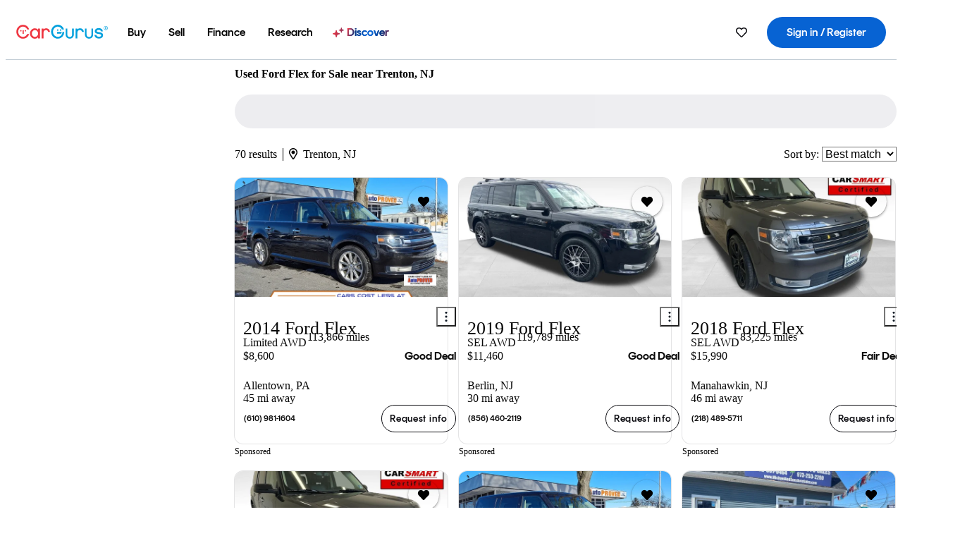

--- FILE ---
content_type: text/html;charset=UTF-8
request_url: https://www.cargurus.com/Cars/l-Used-Ford-Flex-Trenton-d1049_L22190
body_size: 74029
content:
<!DOCTYPE html>
<html class="cg-mobileHome" lang="en">
  <head>
  <script>
    !function(a,b,c,d,e){a.ddCaptchaOptions=e||null;var m=b.createElement(c),n=b.getElementsByTagName(c)[0];m.async=0,m.src=d,n.parentNode.insertBefore(m,n)}(window,document,"script","https://js.captcha-display.com/xhr_tag.js", { ajaxListenerPath: true, allowHtmlContentTypeOnCaptcha: true, disableAutoRefreshOnCaptchaPassed: true });
  </script>
        

                    <link as="image" rel="preload" fetchpriority="high"
                        href="https://static-assets.cargurus.com/images/site-cars/gfx/listings/no-image-placeholder_c80f77463a1c0559e4735b57ed1d96ec8ff77ec6bce5b247bb733c96e18316b7.svg"
                    />

                    <link as="image" rel="preload" fetchpriority="high"
                        href="https://static-assets.cargurus.com/images/site-cars/gfx/listings/no-image-placeholder_c80f77463a1c0559e4735b57ed1d96ec8ff77ec6bce5b247bb733c96e18316b7.svg"
                    />


  <link
        rel="preload"
        as="style"
        href="https://static.cargurus.com/bundles/css/cg_spa_desktop.entry.14a1f07701f49b3361379bc1162411f2.css" />

  <link
        rel="preload"
        as="style"
        href="https://static.cargurus.com/bundles/css/listing_search_desktop.entry.4c23873d206f41300125929c5778ee7e.css" />

    <link rel="stylesheet" media="all" href="https://static.cargurus.com/bundles/css/cg_spa_desktop.entry.14a1f07701f49b3361379bc1162411f2.css" type="text/css">
    <link rel="stylesheet" media="all" href="https://static.cargurus.com/bundles/css/app_shell.entry.cdd929b04c5c65b28b7db0a86f7b6e63.css" type="text/css">
    <link rel="stylesheet" media="all" href="https://static.cargurus.com/bundles/css/cg_theme_base_lite.entry.b179eeedd0c99b7d1d6318698b851875.css" type="text/css">

    <link rel="stylesheet" media="all" href="https://static.cargurus.com/bundles/css/cg_concrete_shim_backbay.entry.a4df486943bd1c63815254adb6ee4e86.css" type="text/css">
    <link rel="stylesheet" media="all" href="https://static.cargurus.com/bundles/css/cg_theme_chassis_backbay.entry.4a791f2dbf3d8da31e811eff2efb98a8.css" type="text/css">
    <link rel="stylesheet" media="all" href="https://static.cargurus.com/bundles/css/cg_seo_links.entry.8b60f2248e3a850f957225658e8a2d3b.css" type="text/css">

    <link rel="stylesheet" media="all" href="https://static.cargurus.com/bundles/css/cg_theme_consumer_listings_desktop.entry.72ca0fae2f280c41e29de78769b28d34.css" type="text/css">
    <link rel="stylesheet" media="all" href="https://static.cargurus.com/bundles/css/listing_search_desktop.entry.4c23873d206f41300125929c5778ee7e.css" type="text/css">


  <link
    rel="preload"
    as="script"
    href="https://js.datadome.co/tags.js" />

    <link
        rel="preload"
        as="script"
        href="https://static.cargurus.com/bundles/js/reactDLL.entry.5d7afeeaf36c7cc133e0.js" />

    <link
        rel="preload"
        as="script"
        href="https://static.cargurus.com/bundles/js/ravenDLL.entry.267d77c2e25b6e487670.js" />

    <link
        rel="preload"
        as="script"
        href="https://static.cargurus.com/bundles/js/listing_search_desktop.entry.en_US.1c7c5984.js" />
    <link
        rel="preload"
        as="script"
        href="https://static.cargurus.com/bundles/js/listing_search_desktop.entry_4c23873d206f41300125929c5778ee7e.js" />


        <link rel="preconnect" href="https://securepubads.g.doubleclick.net" />
        <link rel="preconnect" href="https://adservice.google.com" />
        <link rel="preconnect" href="https://www.google-analytics.com" />
        <link rel="preconnect" href="https://www.googletagmanager.com" />

    <script type="text/javascript" src="https://accounts.google.com/gsi/client" async></script>


    <meta charset="utf-8">
    <meta name="theme-color" content="#337ab7">



        <link rel="alternate" hreflang="x-default" href="https://www.cargurus.com/Cars/l-Used-Ford-Flex-Trenton-d1049_L22190" />

  <link rel="canonical" href="https://www.cargurus.com/Cars/l-Used-Ford-Flex-Trenton-d1049_L22190"/>
    <meta name="referrer" content="origin-when-crossorigin">

    <link rel="manifest" href="https://static-assets.cargurus.com/images/site-cars/gfx/reskin/manifest_69a6b2ae7f34e997e52c44bccf3044feaf93c88d2d6db6408c89b5c730cec765.webmanifest?v=2">

    <link rel="apple-touch-icon" sizes="57x57" href="https://static1.cargurus.com/gfx/reskin/logos/apple-touch-icon-57.png" />
    <link rel="apple-touch-icon" sizes="72x72" href="https://static1.cargurus.com/gfx/reskin/logos/apple-touch-icon-72.png" />
    <link rel="apple-touch-icon" sizes="114x114" href="https://static1.cargurus.com/gfx/reskin/logos/apple-touch-icon-114.png" />
    <link rel="apple-touch-icon" sizes="120x120" href="https://static1.cargurus.com/gfx/reskin/logos/apple-touch-icon-120.png" />
    <link rel="apple-touch-icon" sizes="152x152" href="https://static1.cargurus.com/gfx/reskin/logos/apple-touch-icon-152.png" />
    <link rel="apple-touch-icon" sizes="180x180" href="https://static1.cargurus.com/gfx/reskin/logos/apple-touch-icon-180.png" />
    <link rel="apple-touch-startup-image" href="https://static1.cargurus.com/gfx/reskin/logos/apple-touch-startup.png">

        <link rel="icon" sizes="16x16 32x32 48x48" href="https://static1.cargurus.com/gfx/icons/Favicon-48x48.png" />

    <link rel="icon" sizes="192x192" href="https://static1.cargurus.com/gfx/icons/Favicon-192x192.png" />

<script>
        window.disable_tracking = false;
        window.disable_ad_personalization = false;
  </script>


    <title data-cg-st="title">Used Ford Flex for Sale near Trenton, NJ - CarGurus</title>
    <meta name="description" content="Browse the best January 2026 deals on Ford Flex vehicles for sale in Trenton, NJ. Save $4,176 right now on a Ford Flex on CarGurus." >
    <meta name="viewport" content="width=device-width, height=device-height, initial-scale=1, shrink-to-fit=no, viewport-fit=cover" >
        <meta http-equiv="Content-Type" content="text/html; charset=UTF-8"/>
        <meta http-equiv="pragma" content="no-cache"/>
        <meta http-equiv="cache-control" content="no-cache,no-store,must-revalidate"/>
        <meta http-equiv="expires" content="0"/>
        <meta http-equiv="Content-Script-Type" content="text/javascript"/>
        <meta http-equiv="content-language" content="en"/>
        <meta name="robots" content="max-image-preview:large">
    <meta name="envInfo"
        data-application-locale-id="en"
        data-application-url="https://www.cargurus.com"
        data-blackout-texas="true"
        data-country-code="US"
        data-device-os="DESKTOP"
        data-email-hash=""
        data-cleaned-email-hash-md5=""
        data-cleaned-email-hash-sha1=""
        data-cleaned-email-hash-sha256=""
        data-experience="DESKTOP"
        data-js-locale-id="en-us"
        data-language-tag="en"
        data-locale-id="en_US"
        data-locale-name="ENGLISH"
        data-locale-namespace="/Cars"
        data-logged-in="false"
        data-mobile-app="false"
        data-mobile-app-version=""
        data-production="true"
        data-seo-experiments-v2='{"SRP_REMOVE_BREADCRUMBS":"","EXPAND_SPT_EXPERIMENT2":"","SEOC_2936_CF_CHASSIS_2_US":"","SPT_REMOVE_FEATURED_LISTINGS":"","SEOC_4030_SRP_TITLE_TAG_TEST":"","SRP_ENTITY_FACTS_CAR_MODEL":"","SRP_CANONICAL_LOGIC":"","SPT_REMOVE_ADS_V2":"","SRP_NATIONWIDE_ZIP_MODAL":"","SEOC_3438_CAR_LEVEL_SORT_TEST":"","SEOC_2936_CF_CHASSIS_2_INTL":"","SEOC_3922_SRP_NO_GEO_SAMPLE_REVERSE_TEST":"","SEOC_3813_UK_MODEL_AUTOSHOW_OVERVIEW_TEST":"","SEOC_2352_SRP_IMAGES_HIGH_PRIORITY":"","SEOC_3346_BOUNCE_RATE_VALIDATION_2":"","UGC_RATING_BANNER":"","SEOC_3060_NO_GEO_NON_RELAXED":""}'
        data-service-name="site-cars"
        data-site-cars-k8s-deployment="true"
        data-cwv-perf-enabled="true"
        data-shopper-uuid=""
        data-uuid="ynIk-18.217.72.150.1769023792020"
        data-hashed-uuid="83B8681A279919F5F693FADAC2BFA5DC9CBAA7CD2D07198B27FFD60C8C10FA7F"
        data-view-versions="[&quot;_DEFAULT_&quot;]"
        data-reporting-view-versions="[&quot;_DEFAULT_&quot;]"
        data-reporting-mvt="[]"
        data-mvt-experiments='{}'
        data-mvt-browser-id='fe89db52-6892-4503-a7de-52f57b8f2ecc'
    >

    <meta name="devInfo"
        data-action-class="com.cargurus.site.action.inventorylisting.listingsearch.ListingSearchStaticLoadAction"
        data-action-method="execute"
        data-feature-key="f:listings.l"
        data-build-id="site-cars-198153"
        data-deploymentloc="prod-ue1"
        data-production="true"
            data-sentry="https://0e1a93256b16472d9067a95b7c2017f7@sentry.io/100939"
        data-sentry-integrated="true"
        data-server-host-name="site-cars-na-cgsvc-6677d977b-mp2g4"
        data-template="/listingSearch/listingSearch.ftl"
        data-view-version="_DEFAULT_"
        data-mvt=""
        data-log-cwv="false"
    >



  <script>
      googleTagDataLayer = [];
    </script>



    <script type="text/javascript" src="https://static.cargurus.com/bundles/js/cargurusFullStory.entry_d9b68a82a6d979002dd3cb53601c2017.js"  defer 
    ></script>



    <script type="text/javascript" src="https://static.cargurus.com/bundles/js/snowplowInit.entry_602f33ab202372238033a501d0d0161d.js"  defer async
    ></script>



<script type="text/javascript">
  
</script>

  </head>
  <body>
<script>
  window.ddjskey = 'C3D682D3F2321D709B3DA56E04E573';
  window.ddoptions = {};
</script>
<script type="text/javascript" src="https://js.datadome.co/tags.js"></script>
  <button id="skipToContent" class="skipLink">
    <span class="skipLinkContent">Skip to content</span>
  </button>
  <div class="headerNavSuperWrap">
  <nav class="headerNav withSandNav" id="headerNav" role="navigation" data-cg-it="app-shell-header">
    <div class="navWrapper headerFooterRedesign ">
      <a class="navLogo" href="https://www.cargurus.com/" data-cg-st="header-logo">
    <svg xmlns="http://www.w3.org/2000/svg" viewBox="0 0 291 46" class="cargurusLogo"><title>CarGurus Logo Homepage Link</title><g class="car" fill="#ef3742"><path d="M34.68 30.646c-2.463 5.439-7.44 8.672-13.239 8.672-8.313 0-15.035-7.286-15.035-16.266S13.179 6.785 21.441 6.785c6.004 0 10.827 3.181 13.239 8.672l.103.257h6.26l-.205-.616C38.066 6.374 30.626.987 21.441.987 9.844.987.454 10.839.454 23s9.39 22.065 20.987 22.065c9.082 0 16.523-5.439 19.396-14.162l.205-.616h-6.209l-.153.359zm24.784 8.826c-5.439 0-9.852-4.823-9.852-10.776 0-6.055 4.413-10.93 9.852-10.93s10.006 5.029 10.006 10.93c-.051 5.85-4.618 10.776-10.006 10.776m10.16-22.578a13.35 13.35 0 0 0-10.16-4.875c-8.877 0-15.856 7.286-15.856 16.626 0 9.288 6.979 16.574 15.856 16.574a13.297 13.297 0 0 0 10.16-4.926v4.156h5.798v-31.66h-5.798v4.105zm25.451-4.875a11.691 11.691 0 0 0-8.467 3.489v-2.72H80.81v31.66h6.004V25.206c0-4.413 3.181-7.594 7.594-7.594 3.746 0 6.312 2.206 6.927 5.901v.103l5.952-.051v-.154c-.82-6.979-5.438-11.392-12.212-11.392"/><path d="M20.107 18.228h3.9v11.443h-3.9V18.228z"/><circle cx="29.292" cy="19.973" r="2.258"/><circle cx="14.77" cy="19.973" r="2.258"/></g><g class="guru" fill="#00a0dd"><path d="M231.262 44.928c-7.532 0-12.999-5.467-12.999-12.999V13.131h5.267v18.797c0 4.686 3.108 7.835 7.732 7.835 4.594 0 7.68-3.149 7.68-7.835V13.131h5.319v18.797c-.001 7.534-5.468 13-12.999 13zm-61.269 0c-7.532 0-12.999-5.467-12.999-12.999V13.131h5.267v18.797c0 4.686 3.108 7.835 7.732 7.835 4.594 0 7.68-3.149 7.68-7.835V13.131h5.319v18.797c0 7.534-5.467 13-12.999 13zm92.98-20.543c-6.26-.975-7.389-1.796-7.389-3.489 0-2.155 2.874-3.848 6.517-3.848 3.797 0 6.312 1.693 6.927 4.567l.103.359h6.055l-.051-.513c-.667-6.158-5.644-10.006-12.982-10.006-8.621 0-12.52 4.977-12.52 9.596 0 6.106 4.721 8.005 12.367 9.082 7.389.975 7.954 2.463 7.954 4.31 0 2.258-2.463 4.567-7.235 4.567-4.362 0-7.543-2.104-8.159-5.439l-.051-.359h-6.004l.051.513c.872 6.619 6.414 10.93 14.162 10.93 7.8 0 13.034-4.208 13.034-10.468.049-7.185-5.492-8.673-12.779-9.802m-132.953-.718v5.285h13.188l.154-.257c.38-.817.656-1.679.821-2.566.168-.812.271-1.635.308-2.463H130.02z"/><path d="M146.851 23.667c-.308 8.826-6.671 15.497-14.727 15.497-8.415 0-15.291-7.286-15.291-16.164 0-8.929 6.876-16.215 15.291-16.215 5.696 0 10.571 3.233 13.085 8.672l.103.257h6.414l-.205-.616C148.494 6.375 140.899.782 132.125.782c-11.751 0-21.295 9.955-21.295 22.167s9.544 22.167 21.295 22.167a19.909 19.909 0 0 0 14.265-5.952 21.58 21.58 0 0 0 6.158-15.497h-5.697zM202.679 12.019a11.691 11.691 0 0 0-8.467 3.489v-2.72h-5.798v31.66h6.004V25.206c0-4.413 3.181-7.594 7.594-7.594 3.746 0 6.312 2.206 6.927 5.901v.103l5.952-.051v-.154c-.82-6.979-5.438-11.392-12.212-11.392M285.705 12.276a1.89 1.89 0 0 0-.192-.287 1.047 1.047 0 0 0-.242-.213 2.24 2.24 0 0 0 1.303-.737c.294-.373.447-.837.434-1.312a1.781 1.781 0 0 0-.676-1.513 3.47 3.47 0 0 0-2.095-.513h-2.353v7.312h1.279v-2.9h.648a.673.673 0 0 1 .316.057c.07.041.13.097.176.164l1.656 2.475a.422.422 0 0 0 .393.205h1.221l-1.869-2.736v-.002zm-1.598-1.099h-.943V8.685h1.074c.242-.005.483.02.718.073.17.038.33.113.467.221.119.099.208.23.257.377.055.172.081.352.078.533a1.22 1.22 0 0 1-.369.955 1.904 1.904 0 0 1-1.282.333z"/><circle cx="131.867" cy="17.663" r="2.36"/><circle cx="140.847" cy="17.663" r="2.36"/><path d="M284.457 17.445a6.088 6.088 0 1 1 6.089-6.089 6.094 6.094 0 0 1-6.089 6.089zm0-11.19a5.102 5.102 0 1 0 5.104 5.101 5.106 5.106 0 0 0-5.104-5.101z"/></g></svg>
      </a>
        <ul class="navMainLinks headerFooterRedesign sandNavMenu" role="menubar" data-sand-menu-bar data-cg-it="main-nav" data-hover-delay="300">
    <li class="links" role="none">




                <a id="wai_snm_cnl_buy" aria-haspopup="true" aria-expanded="false" class="sandMenuBarBtn menuToggle" role="menuitem" href="/Cars/forsale" tabindex="0">
<span data-sand-menu-bar-text>Buy</span>        </a>


    <div class="dropdownBody" role="menu" aria-labelledby="wai_snm_cnl_buy" data-sand-submenu>
        <div class="dropdownBodyContent">
    <div class="dropdownSubMenu">
        
        <ul class="dropdownSubMenuList" role="menu">
    <li class="" role="none">
                    <a
href="/Cars/forsale" class="sandSubMenuLink " role="menuitem" data-first-char="u" tabindex="-1"    >
<span data-sand-menu-bar-text>Used cars</span></a>
    </li>
    <li class="" role="none">
                    <a
href="/Cars/new/" class="sandSubMenuLink " role="menuitem" data-first-char="n" tabindex="-1"    >
<span data-sand-menu-bar-text>New cars</span></a>
    </li>
    <li class="" role="none">
                    <a
href="/Cars/certified_pre_owned" class="sandSubMenuLink " role="menuitem" data-first-char="c" tabindex="-1"    >
<span data-sand-menu-bar-text>Certified pre-owned</span></a>
    </li>
        </ul>
    </div>
    <div class="dropdownSubMenu">
        
        <ul class="dropdownSubMenuList" role="menu">
    <li class="" role="none">
                    <a
href="/shop/start-your-purchase-online?sourceContext=navigationMenu" class="sandSubMenuLink " role="menuitem" data-first-char="s" tabindex="-1"    >
<span data-sand-menu-bar-text>Start your purchase online</span></a>
    </li>
    <li class="" role="none">
                    <a
href="/shop/dealerships-near-me" class="sandSubMenuLink " role="menuitem" data-first-char="d" tabindex="-1"    >
<span data-sand-menu-bar-text>Dealerships near me</span></a>
    </li>
        </ul>
    </div>
        </div>
    </div>
    </li>
    <li class="links" role="none">




                <a id="wai_snm_cnl_sell" aria-haspopup="true" aria-expanded="false" class="sandMenuBarBtn menuToggle" role="menuitem" href="/sell-car/?pid=SellMyCarDesktopHeader" tabindex="-1">
<span data-sand-menu-bar-text>Sell</span>        </a>


    <div class="dropdownBody" role="menu" aria-labelledby="wai_snm_cnl_sell" data-sand-submenu>
        <div class="dropdownBodyContent">
                    <div class="sandSpacer" data-content="Buy" role="none" aria-hidden="true"></div>
    <div class="dropdownSubMenu">
        
        <ul class="dropdownSubMenuList" role="menu">
    <li class="" role="none">
                    <a
href="/sell-car/?pid=SellMyCarDesktopHeader" class="sandSubMenuLink " role="menuitem" data-first-char="s" tabindex="-1"    >
<span data-sand-menu-bar-text>Sell my car</span></a>
    </li>
    <li class="" role="none">
                    <a
href="/research/car-valuation" class="sandSubMenuLink " role="menuitem" data-first-char="c" tabindex="-1"    >
<span data-sand-menu-bar-text>Car values</span></a>
    </li>
    <li class="" role="none">
                    <a
href="/sell-car/#faq-section" class="sandSubMenuLink " role="menuitem" data-first-char="s" tabindex="-1"    >
<span data-sand-menu-bar-text>Sell my car FAQs</span></a>
    </li>
        </ul>
    </div>
        </div>
    </div>
    </li>
    <li class="links" role="none">




                <a id="wai_snm_cnl_finance" aria-haspopup="true" aria-expanded="false" class="sandMenuBarBtn menuToggle" role="menuitem" href="/Cars/finance" tabindex="-1">
<span data-sand-menu-bar-text>Finance</span>        </a>


    <div class="dropdownBody" role="menu" aria-labelledby="wai_snm_cnl_finance" data-sand-submenu>
        <div class="dropdownBodyContent">
                    <div class="sandSpacer" data-content="Buy" role="none" aria-hidden="true"></div>
                    <div class="sandSpacer" data-content="Sell" role="none" aria-hidden="true"></div>
    <div class="dropdownSubMenu">
        
        <ul class="dropdownSubMenuList" role="menu">
    <li class="" role="none">
                    <a
href="/Cars/finance" class="sandSubMenuLink " role="menuitem" data-first-char="p" tabindex="-1"    >
<span data-sand-menu-bar-text>Prequalify for financing</span></a>
    </li>
    <li class="" role="none">
                    <a
href="/Cars/finance#educationalVideoPortal" class="sandSubMenuLink " role="menuitem" data-first-char="h" tabindex="-1"    >
<span data-sand-menu-bar-text>How does it work?</span></a>
    </li>
    <li class="" role="none">
                    <a
href="/Cars/finance#financing-faq-contact" class="sandSubMenuLink " role="menuitem" data-first-char="f" tabindex="-1"    >
<span data-sand-menu-bar-text>Financing FAQs</span></a>
    </li>
        </ul>
    </div>
        </div>
    </div>
    </li>
    <li class="links" role="none">




                <a id="wai_snm_cnl_research" aria-haspopup="true" aria-expanded="false" class="sandMenuBarBtn menuToggle" role="menuitem" href="/research" tabindex="-1">
<span data-sand-menu-bar-text>Research</span>        </a>


    <div class="dropdownBody" role="menu" aria-labelledby="wai_snm_cnl_research" data-sand-submenu>
        <div class="dropdownBodyContent">
                    <div class="sandSpacer" data-content="Buy" role="none" aria-hidden="true"></div>
                    <div class="sandSpacer" data-content="Sell" role="none" aria-hidden="true"></div>
                    <div class="sandSpacer" data-content="Finance" role="none" aria-hidden="true"></div>
    <div class="dropdownSubMenu">
        
        <ul class="dropdownSubMenuList" role="menu">
    <li class="" role="none">
                    <a
href="/research" class="sandSubMenuLink " role="menuitem" data-first-char="t" tabindex="-1"    >
<span data-sand-menu-bar-text>Test drive reviews</span></a>
    </li>
    <li class="" role="none">
                    <a
href="/research/price-trends" class="sandSubMenuLink " role="menuitem" data-first-char="p" tabindex="-1"    >
<span data-sand-menu-bar-text>Price trends</span></a>
    </li>
    <li class="" role="none">
                    <a
href="/research/articles" class="sandSubMenuLink " role="menuitem" data-first-char="t" tabindex="-1"    >
<span data-sand-menu-bar-text>Tips & advice</span></a>
    </li>
        </ul>
    </div>
    <div class="dropdownSubMenu">
        
        <ul class="dropdownSubMenuList" role="menu">
    <li class="" role="none">
                    <a
href="/shop/electric-cars" class="sandSubMenuLink " role="menuitem" data-first-char="e" tabindex="-1"    >
<span data-sand-menu-bar-text>Electric cars</span></a>
    </li>
    <li class="" role="none">
                    <a
href="/research/compare" class="sandSubMenuLink " role="menuitem" data-first-char="c" tabindex="-1"    >
<span data-sand-menu-bar-text>Compare cars</span></a>
    </li>
        </ul>
    </div>
        </div>
    </div>
    </li>
    <li class="links" role="none">
                <div class="discoverWrapper">
                        <a
href="/discover" class="sandMenuLink discoverMenuLink" role="menuitem" data-first-char="d" tabindex="-1"    >
                        <svg width="16" height="14" viewBox="0 0 16 14" fill="none" xmlns="http://www.w3.org/2000/svg" class="discoverIcon">
                            <path fill-rule="evenodd" clip-rule="evenodd" d="M5.08644 3.76318C5.42567 3.76318 5.71977 3.99791 5.79498 4.3287L6.19703 6.09677C6.38297 6.91455 7.02154 7.55312 7.83933 7.73907L9.60737 8.14112C9.93814 8.21633 10.1729 8.51043 10.1729 8.84966C10.1729 9.1889 9.93814 9.483 9.60737 9.55821L7.83933 9.96026C7.02154 10.1462 6.38297 10.7848 6.19703 11.6026L5.79498 13.3706C5.71977 13.7014 5.42567 13.9361 5.08644 13.9361C4.74721 13.9361 4.4531 13.7014 4.3779 13.3706L3.97585 11.6026C3.7899 10.7848 3.15134 10.1462 2.33355 9.96026L0.565503 9.55821C0.234739 9.483 0 9.1889 0 8.84966C0 8.51043 0.234739 8.21633 0.565503 8.14112L2.33355 7.73907C3.15134 7.55312 3.7899 6.91455 3.97585 6.09677L4.3779 4.3287C4.4531 3.99791 4.74721 3.76318 5.08644 3.76318Z" fill="url(#paint0_linear_352_109)"/>
                            <path fill-rule="evenodd" clip-rule="evenodd" d="M12.3008 0.0639648C12.5475 0.0639648 12.7614 0.234678 12.8161 0.475254L13.1085 1.76112C13.2437 2.35587 13.7081 2.82028 14.3029 2.95552L15.5887 3.24792C15.8293 3.30261 16 3.51651 16 3.76322C16 4.00994 15.8293 4.22384 15.5887 4.27853L14.3029 4.57093C13.7081 4.70617 13.2437 5.17058 13.1085 5.76534L12.8161 7.05121C12.7614 7.29176 12.5475 7.46248 12.3008 7.46248C12.0541 7.46248 11.8402 7.29176 11.7855 7.05121L11.4931 5.76534C11.3578 5.17058 10.8934 4.70617 10.2987 4.57093L9.01282 4.27853C8.77226 4.22384 8.60154 4.00994 8.60154 3.76322C8.60154 3.51651 8.77226 3.30261 9.01282 3.24792L10.2987 2.95552C10.8934 2.82028 11.3578 2.35587 11.4931 1.76112L11.7855 0.475254C11.8402 0.234678 12.0541 0.0639648 12.3008 0.0639648Z" fill="url(#paint1_linear_352_109)"/>
                            <defs>
                                <linearGradient id="paint0_linear_352_109" x1="-9.5" y1="7" x2="165.414" y2="32.0445" gradientUnits="userSpaceOnUse">
                                    <stop offset="0.0435764" stop-color="#F5333F"/>
                                    <stop offset="0.264441" stop-color="#05317B"/>
                                    <stop offset="0.485597" stop-color="#0763D3"/>
                                    <stop offset="0.538489" stop-color="#EAF6FE"/>
                                    <stop offset="0.591368" stop-color="#0763D3"/>
                                    <stop offset="0.754832" stop-color="#05317B"/>
                                    <stop offset="1" stop-color="#F5333F"/>
                                </linearGradient>
                                <linearGradient id="paint1_linear_352_109" x1="-9.5" y1="7" x2="165.414" y2="32.0445" gradientUnits="userSpaceOnUse">
                                    <stop offset="0.0435764" stop-color="#F5333F"/>
                                    <stop offset="0.264441" stop-color="#05317B"/>
                                    <stop offset="0.485597" stop-color="#0763D3"/>
                                    <stop offset="0.538489" stop-color="#EAF6FE"/>
                                    <stop offset="0.591368" stop-color="#0763D3"/>
                                    <stop offset="0.754832" stop-color="#05317B"/>
                                    <stop offset="1" stop-color="#F5333F"/>
                                </linearGradient>
                            </defs>
                        </svg>
<span data-sand-menu-bar-text>Discover</span></a>
                    <div class="discoveryHoverTooltip">
                        <div class="discoveryTooltipContent">
                            The latest way to shop:<br>smarter research, better<br>listings.
                        </div>
                        <div class="discoveryTooltipArrow"></div>
                    </div>
                </div>
    </li>
        </ul>
  <ul class="navRightLinks headerFooterRedesign" role="menu" data-cg-it="right-nav-links">
    <li role="menuitem">



	<div data-sand-tooltip data-placement="bottom">
        <span
            aria-describedby="savedListingsButton"
            class="cgds_tooltip_wrapper"
            tabIndex="0"
        >
                            <a class="menuToggle headerFooterRedesign" href="/Cars/inventorylisting/mySaved.action?pid=sl_navbar" aria-label="Saved Cars">
    <svg xmlns="http://www.w3.org/2000/svg" aria-hidden="true" aria-label="" focusable="false" data-prefix="far" data-icon="heart" class="svg-inline--fa fa-heart fa-w-16 navIcon headerFooterRedesign" role="img" viewBox="0 0 512 512"><path fill="currentColor" d="M458.4 64.3C400.6 15.7 311.3 23 256 79.3 200.7 23 111.4 15.6 53.6 64.3-21.6 127.6-10.6 230.8 43 285.5l175.4 178.7c10 10.2 23.4 15.9 37.6 15.9 14.3 0 27.6-5.6 37.6-15.8L469 285.6c53.5-54.7 64.7-157.9-10.6-221.3zm-23.6 187.5L259.4 430.5c-2.4 2.4-4.4 2.4-6.8 0L77.2 251.8c-36.5-37.2-43.9-107.6 7.3-150.7 38.9-32.7 98.9-27.8 136.5 10.5l35 35.7 35-35.7c37.8-38.5 97.8-43.2 136.5-10.6 51.1 43.1 43.5 113.9 7.3 150.8z"/></svg>
      </a>


        </span>
        <span
            id="savedListingsButton"
            class="cgds_tooltip"
            role='tooltip'
            aria-hidden="true"
        >
            Saved cars & searches
            <span
                data-popper-arrow
                class="cgds_tooltip_arrow"
            >
                <svg width='100%' viewBox='0 -1 20 10'>
                    <polygon points='0,10 20,10 10,0' />
                </svg>
            </span>
        </span>
    </div>
    </li>
    <li role="menuitem">
  <a href="/Cars/sso/login?redirectUrl=%2FCars%2Fl-Used-Ford-Flex-Trenton-d1049_L22190" id="sign-in-prominent" class="prominentSignIn headerFooterRedesign" title="Sign in / Register" data-cg-ft="nav-menu-sign-in">
    <svg aria-hidden="true" focusable="false" data-prefix="far" data-icon="user-circle" class="svgStyle headerFooterRedesign" role="img" aria-label="user icon" xmlns="http://www.w3.org/2000/svg" viewBox="0 0 496 512" ><path fill="#0277BB" d="M248 104c-53 0-96 43-96 96s43 96 96 96 96-43 96-96-43-96-96-96zm0 144c-26.5 0-48-21.5-48-48s21.5-48 48-48 48 21.5 48 48-21.5 48-48 48zm0-240C111 8 0 119 0 256s111 248 248 248 248-111 248-248S385 8 248 8zm0 448c-49.7 0-95.1-18.3-130.1-48.4 14.9-23 40.4-38.6 69.6-39.5 20.8 6.4 40.6 9.6 60.5 9.6s39.7-3.1 60.5-9.6c29.2 1 54.7 16.5 69.6 39.5-35 30.1-80.4 48.4-130.1 48.4zm162.7-84.1c-24.4-31.4-62.1-51.9-105.1-51.9-10.2 0-26 9.6-57.6 9.6-31.5 0-47.4-9.6-57.6-9.6-42.9 0-80.6 20.5-105.1 51.9C61.9 339.2 48 299.2 48 256c0-110.3 89.7-200 200-200s200 89.7 200 200c0 43.2-13.9 83.2-37.3 115.9z"></path></svg>
    <span class="navTitle">Sign in / Register</span>
  </a>
      <div class="dropdownBody" role="menu" id="account-menu-content" data-cg-ft="account-menu-content" aria-label="Account menu options">
  <ul>

        <li id="header-my-account" role="menuitem">
          <a href="/Cars/myAccount/accountSettings">
            My account
          </a>
        </li>

      <li role="menuitem">
        <a href="/Cars/inventorylisting/mySaved.action#searches">
          Saved searches
          <span class="badge" id="saved-searches-count-badge" style="display:none;" hidden aria-hidden="true"></span>
        </a>
      </li>

      <li role="menuitem">
          <a href="/Cars/inventorylisting/mySaved.action#listings" data-cg-ft="account-menu-saved-listings-link">
              Saved cars
              <span class="badge" id="saved-listings-count-badge" data-cg-ft="account-menu-saved-listings-count" style="display:none;" hidden aria-hidden="true"></span>
          </a>
      </li>

      <li role="menuitem">
        <a href="/Cars/myAccount/recommendedCars?pid=site&c=navbar">
          Recommended cars
        </a>
      </li>

      <li role="menuitem">
        <a href="/Cars/myAccount/recentlyViewed?pid=site&c=navbar">
          Browsing history
        </a>
      </li>


      <li role="menuitem">
        <a href="/Cars/finance/landing/dashboard.action">
          Financing dashboard
        </a>
      </li>


                 <li role="menuitem" class="localizationPicker">
        <button aria-haspopup="listbox" aria-expanded="false" id="location-menu-control" class="menuToggle" aria-label="Country Selector EN Selected">
          <span class="labelWrap">
            <i class="flag-icon flag-icon-us" aria-hidden="true"></i>
            <span class="nav-item-text visible">United States (EN)</span>
          </span>
    <svg xmlns="http://www.w3.org/2000/svg" aria-hidden="true" aria-label="" focusable="false" data-prefix="far" data-icon="chevron-down" class="chevron visible" role="img" viewBox="0 0 448 512" height="0.75em" width="0.75em"><path fill="currentColor" d="M441.9 167.3l-19.8-19.8c-4.7-4.7-12.3-4.7-17 0L224 328.2 42.9 147.5c-4.7-4.7-12.3-4.7-17 0L6.1 167.3c-4.7 4.7-4.7 12.3 0 17l209.4 209.4c4.7 4.7 12.3 4.7 17 0l209.4-209.4c4.7-4.7 4.7-12.3 0-17z"></path></svg>
        </button>
        <div class="dropdownBody" id="location-menu-content" role="menu" aria-label="Country Selector">
  <ul>


      <li role="menuitem">
        <a href="https://www.cargurus.com/?pid=countryPicker">
          <span class="labelWrap">
            <i class="flag-icon flag-icon-us"></i>
            United States (EN)
          </span>
          <i class="far fa-check"></i>
        </a>
      </li>


      <li role="menuitem">
        <a href="https://www.cargurus.com/es/l-Ford-Flex-Usados-Trenton-d1049_L22190?pid=countryPicker">
          <span class="labelWrap">
            <i class="flag-icon flag-icon-us"></i>
            Estados Unidos (ES)
          </span>
          
        </a>
      </li>


      <li role="menuitem">
        <a href="https://www.cargurus.ca/?pid=countryPicker">
          <span class="labelWrap">
            <i class="flag-icon flag-icon-ca"></i>
            Canada (EN)
          </span>
          
        </a>
      </li>


      <li role="menuitem">
        <a href="https://www.cargurus.ca/fr?pid=countryPicker">
          <span class="labelWrap">
            <i class="flag-icon flag-icon-ca"></i>
            Canada (FR)
          </span>
          
        </a>
      </li>


      <li role="menuitem">
        <a href="https://www.cargurus.co.uk/?pid=countryPicker">
          <span class="labelWrap">
            <i class="flag-icon flag-icon-gb"></i>
            United Kingdom 
          </span>
          
        </a>
      </li>
  </ul>
        </div>
    </li>


  </ul>

      </div>
    </li>
  </ul>
    </div>
  </nav>
  </div>
    <div id="p2p-navbar-banner"></div>

      <div class="breadcrumbsAdsWrapper">
  <div class="cg-siteHeader-leaderBoardWrap">
        <div id="leaderboardWrapper" class="leaderboardWrapper"></div>
  </div>
      </div>
      <main class="content desktopTilesContent" id="main">
  <meta name="snowplow-page-context" data-page-type="srp" data-page-sub-type="" />
    
            <meta name="userSegmentationInfo"
                data-first-time-user="false"
                data-is-paid-referral="false">
    <div style="display:none">
        <svg id="star-icon--full" viewBox="0 0 576 512"><path fill="currentColor" d="M259.3 17.8L194 150.2 47.9 171.5c-26.2 3.8-36.7 36.1-17.7 54.6l105.7 103-25 145.5c-4.5 26.3 23.2 46 46.4 33.7L288 439.6l130.7 68.7c23.2 12.2 50.9-7.4 46.4-33.7l-25-145.5 105.7-103c19-18.5 8.5-50.8-17.7-54.6L382 150.2 316.7 17.8c-11.7-23.6-45.6-23.9-57.4 0z"></path></svg>
        <svg id="star-icon--half" viewBox="0 0 576 512"><path fill="currentColor" d="M288 0c-11.4 0-22.8 5.9-28.7 17.8L194 150.2 47.9 171.4c-26.2 3.8-36.7 36.1-17.7 54.6l105.7 103-25 145.5c-4.5 26.1 23 46 46.4 33.7L288 439.6V0z"></path></svg>
    </div>
    <style>
.starRating {display: flex;}
.starRating .svg-inline--fa {display: inline-block;font-size: inherit;height: 14px;overflow: visible;vertical-align: -0.125em;padding-left: .0625em;padding-right: .0625em;}
.starRating .svg-inline--fa.fa-w-18 {width: 14px;}
.cg-star {color: #ffb100;}
.cg-star.disabled,.cg-star.empty {color: #c2ccd4;}
.halfStarWrap {color: #c2ccd4;display: -webkit-inline-box;display: -ms-inline-flexbox;display: inline-flex;vertical-align: -0.125em;}
.cg-star.half {position: absolute;}
.starRating svg {vertical-align: text-bottom;}
.starRating .starLink {cursor: pointer;}    </style>

<style>
.autoshow-static-container {
    padding: 130px 45px 35px 45px;
    width: 100%;
}

.autoshow-tabs {
    display: flex;
    border-bottom: 1px solid #e0e0e0;
    margin-bottom: 24px;
}

.autoshow-tab {
    padding: 12px;
    border-bottom: 2px solid transparent;
    font-size: 16px;
    color: #5e6976;
}

.autoshow-tab.active {
    color: #0763d3;
    border-bottom-color: #0763d3;
    font-weight: 500;
}

.autoshow-panel {
    display: none;
}

.autoshow-panel.active {
    display: block;
}

/* Overview styles */
.autoshow-overview-content {
    max-width: 100%;
}

.autoshow-overview-title {
    margin-bottom: 24px;
    font-size: 20px;
    color: #1a1a1a;
}

.autoshow-overview-image {
    float: right;
    width: 350px;
    height: 250px;
    margin: 0 0 16px 24px;
    border-radius: 8px;
    display: block;
}

.autoshow-overview-text {
    margin-bottom: 24px;
}


.autoshow-overview-text h2 {
    margin-top: 32px;
    margin-bottom: 16px;
}

.autoshow-overview-text h3 {
    font-weight: 600;
    margin-bottom: 12px;
}

.autoshow-overview-text p {
    margin-bottom: 16px;
}

.autoshow-overview-text ul,
.autoshow-overview-text ol {
    margin-left: 24px;
    margin-bottom: 16px;
}

.autoshow-overview-text li {
    margin-bottom: 8px;
}

/* Reviews styles */
.autoshow-reviews-content {
    max-width: 100%;
}

.autoshow-reviews-header {
    display: flex;
    align-items: center;
    gap: 12px;
    margin-bottom: 24px;
}

.autoshow-star-icon {
    flex-shrink: 0;
}

.autoshow-reviews-overall {
    font-size: 24px;
    font-weight: 600;
    margin: 0;
}

.autoshow-reviews-count {
    font-size: 16px;
    color: #0d1722;
}

.autoshow-reviews-section-title {
    font-size: 20px;
    font-weight: 600;
    margin-bottom: 12px;
}

.autoshow-reviews-customers-say {
    margin-bottom: 32px;
}

.autoshow-reviews-summary {
    font-size: 16px;
    line-height: 1.6;
    color: #333;
    margin-bottom: 8px;
}

.autoshow-reviews-disclaimer {
    font-size: 12px;
    color: #5e6976;
}

.autoshow-reviews-mentions {
    margin-bottom: 32px;
}

.autoshow-reviews-mentions-list {
    display: flex;
    flex-wrap: wrap;
    gap: 12px;
}

.autoshow-reviews-mention-badge {
    padding: 5px 12px;
    border: 1px solid #79828d;
    border-radius: 4px;
    font-size: 14px;
}

.autoshow-reviews-list {
    display: grid;
    grid-template-columns: repeat(auto-fill, minmax(300px, 500px));
    gap: 24px;
}

.autoshow-review-header {
    display: flex;
    align-items: flex-start;
    gap: 12px;
    margin-bottom: 8px;
}

.autoshow-review-author-info {
    flex: 1;
}

.autoshow-review-author-name {
    font-size: 16px;
    font-weight: 600;
    color: #1a1a1a;
    margin-bottom: 4px;
}

.autoshow-review-stars {
    display: flex;
    align-items: center;
    gap: 4px;
}

.autoshow-review-star {
    fill: #e0e0e0;
}

.autoshow-review-star.filled {
    fill: #04a3fd;
}

.autoshow-review-rating-text {
    font-size: 14px;
    margin-left: 4px;
    font-weight: 500;
}

.autoshow-review-meta {
    font-size: 14px;
    margin-bottom: 8px;
}

.autoshow-review-meta span:not(:last-child)::after {
    content: " ";
}

.autoshow-review-text {
    font-size: 16px;
    line-height: 1.6;
    color: #333;
    white-space: pre-wrap;
}

/* FAQ styles */
.autoshow-faq-title {
    margin-bottom: 24px;
    font-size: 22px;
}

.autoshow-faq-list {
    display: flex;
    flex-direction: column;
    gap: 16px;
}

.autoshow-faq-item {
}

.autoshow-faq-question {
    margin-bottom: 12px;
    font-size: 18px;
}
</style>

    <div id="cargurus-listing-search">



    <style>
.listingSearchWrap {display: flex;flex-direction: column;align-items: flex-start;}
.listingSearchHeader {display: flex;align-items: center;            margin-top: -12px;
padding: 0rem 0rem 0.25rem 0rem;}
.contentWrapper {display: flex;flex-direction: row;align-items: flex-start;width: 100%;position: relative;}
.listingSearchHeader > h1 {font-weight: 400;font-size: 1.5rem;}
.listingSearchHeader > h1 > em {color: #638193;font-style: normal;}
.leftPanelWrapper {display: flex;            flex: 0 0 300px;
flex-direction: column;            max-width: 300px;
}
.listingSearchWrap-leftPanel {width: 300px;border: 1px solid #cccccc;border-radius: 2px;padding: 0.5rem;}
.fullWidth {width: 100%;}
.searchPanel {border: 1px solid #cccccc;border-radius: 2px;padding: 0.5rem;margin-bottom: 0.625rem;}
        .whiteSearchPanel {
            background-color: white;
        }

.searchPanel select, .searchPanel input {height: 2em;background-color: #fff;border: 1px solid #ccc;border-radius: 0.3em;box-shadow: inset 0 1px 1px rgba(0, 0, 0, 0.075);margin-bottom: 0.625rem;box-sizing: border-box;min-width: 0;}
.searchPanel input {padding: 0rem 0.4375rem 0rem 0.4375rem;}
.searchPanel select:disabled {background-color: #dadede;color: #000000;}
.searchPanel button {background-color: #0277bd;border: 1px solid transparent;border-radius: 2px;color: #fff;display: inline-block;position: relative;cursor: pointer;font-size: 1.125rem;padding-top: 0.9375em;padding-bottom: 0.9375em;padding-right: 1.25em;padding-left: 1.25em;            width: 100%;
}
.searchPanel label {display: block;font-weight: 700;margin-bottom: 0.625rem;}
.searchPanel .inlineLabel > *:first-child {flex: 1;}
.searchPanel .inlineLabel > *:last-child {flex: 2;}
.searchPanel .row {display: flex;align-items: center;}
.searchPanel .carPicker select {width: 100%;}
.searchPanel .yearSelectors {display: flex;flex-direction: row;align-items: baseline;}
.searchPanel .yearSelectors select {flex: 1;}
.searchPanel .yearSelectors span {margin: 0 0.5em;}
.searchPanelCollapsed {border: 1px solid #cccccc;border-radius: 2px;padding: 0.5rem;margin-bottom: 0.625rem;}
.searchPanelCollapsed .collapsedPanelHeader {          margin: .3125em 0 .3125em 0.25em;
}
.searchPanelCollapsed .collapsedPanelHeader span {margin: .5em 7.375em 0 0;font-size: 1.25em;}
.searchPanelCollapsed .collapsedPanelHeader button {width: 1.25em;max-width: 1.25em;height: 1.25em;max-height: 1.25em;margin-bottom: .1875em;background-color: transparent;}
.searchPanelCollapsed .collapsedPanelHeader .expandButton {width: 17.5px;box-sizing: border-box;display: inline-block;font-size: inherit;height: 20px;overflow: visible;vertical-align: -0.125em;}
.saveSearchPanel {border: 1px solid #ccc;margin-bottom: 0.625rem;border-radius: 5px;padding: 0.9375rem;}
.saveSearch {display: flex;justify-content: space-between;align-items: center;}
.saveSearch button {background-color: #008002;border-radius: 2px;border: 1px solid transparent;color: #ffffff;cursor: pointer;display: inline-block;font-size: 0.875rem;padding-bottom: 0.5em;padding-left: 1.25em;padding-right: 1.25em;padding-top: 0.5em;position: relative;}
.searchName {color: #527d89;font-size: 1.125em;font-weight: 700;}
.subscribePanel {background-color: #cceaff;margin-bottom: 10px;color: #0a0a0a;font-size: .875rem;text-align: center;padding: 1rem 2rem;}
.subscribe {display: -webkit-box;display: -ms-flexbox;display: flex;-webkit-box-align: center;-ms-flex-align: center;align-items: center;-webkit-box-pack: center;-ms-flex-pack: center;justify-content: center;font-weight: 700;}
.subscribe input {padding: .3125rem;margin: 0 0.5rem;font-size: 1rem;border: 1px solid #818D98;height: 30px;padding: 0 10px;}
.subscribe button {border: 1px solid transparent;border-radius: 2px;display: inline-block;position: relative;cursor: pointer;font-size: 1rem;background-color: #006598;color: #fff;padding: 0 0.75rem;height: 30px;}
.subscribe button.marginLeft {margin-left: 0.5rem;}
.disclaimer {font-size: .75rem;color: #0a0a0a;text-align: center;font-style: italic;margin: .3125rem 0;}
.disclaimer a {color: inherit;}
.searchForms {padding: 0.5rem;}
.searchForms select, .searchForms input[type="tel"] {height: 2em;background-color: #ffffff;border: 1px solid #cccccc;border-radius: 0.3em;box-shadow: inset 0 1px 1px rgba(0, 0, 0, 0.075);margin-bottom: 0.625rem;box-sizing: border-box;min-width: 0;}
.searchForms select:disabled {background-color: #dadede;color: #000000;}
.tabGroup {display: inline-block;width: 100%;box-sizing: border-box;font-size: 1em;}
.tabList {align-content: stretch;background-color: #ffffff;border: 1px solid #cdd2d2;display: flex;flex-direction: row;justify-content: space-evenly;margin: 0 0 1rem;width: 100%;}
.tabList.main {align-content: stretch;background-color: #ffffff;border: 1px solid #cdd2d2;display: flex;flex-direction: row;justify-content: space-evenly;margin: 0 0 0.5rem;width: 100%;}
.tab {cursor: pointer;border-right: 0.1rem solid #cdd2d2;color: #000;display: flex;flex-grow: 1;height: 100%;justify-content: center;text-align: center;padding: 0.4rem 0;}
.tabList.main .tab {border-right: 1px solid #cdd2d2;color: #006598;padding: 0.6rem 0;}
        .tabList.main .tab:last-child,
.tab:last-child {border-right: none;}
.tabList .tab.selected {background-color: #006598;color: #ffffff;}
.sortContainer {height: 40px;margin-bottom: 0.75em;}
.listingSearchWrap-rightPanel {align-self: stretch;flex: 1 1 auto;margin-left: 24px;overflow-x: hidden;overflow-y: auto;padding-left: 1px;}
.desktopTilesContainer {display: -webkit-box;display: -webkit-flex;display: flex;flex-wrap: wrap;-webkit-flex-wrap: wrap;padding: 0 2px 0 0;margin-right: -16px;}
        .tileWrapper {
            margin-right: 1rem;
            flex: 1 1 250px;
            min-width: 30%;
margin-bottom: 20px;        }

.srpMargins {margin-left: 10px;margin-right: 10px;}


.titleWrap h4 .popoverWrapper {margin-left: 0.25rem;}
.propertyList {display: none;}
svg.icon {color: var(--silver-a11y);height: 12px;width: 12px;}
.heartStroke {fill: #324054;}
.iconNotSaved {fill: transparent;}

.titleWrap {margin-top: .5em;grid-column: 1/7;grid-row: 1/2;width: calc(100%);}
.metaWrap {grid-column: 5/7;grid-row: 3/4;justify-self: self-end;text-align: right;font-size: .875rem;}
.avatar {position: relative;display: inline-block;max-width: 100%;font-size: 1em;}
.badge {color: #ffffff;background: #707070;font-size: 0.75rem;display: inline-block;padding: 0.25rem 0.5rem 0.25rem 0.5rem;}
.dealArrowLabelWrap {display: inline-flex;align-items: center;}
svg.dealArrow {vertical-align: middle;width: 31px;height: 31px;}
.uncertainPath,.newCarPath,.noPricePath {opacity: 0;fill: #fff;}
.dealLabel {color: #0a0a0a;font-weight: 700;line-height: 1;white-space: nowrap;font-size: 16px;margin-left: 5px;}
.dealLabel .black {color: #000;}
.great .dealLabel,svg.dealArrow.great {color: #006b00;}
.great {color: #006b00;}
.great svg.dealArrow {transform: rotate(-90deg);}
.great svg.dealRatingIcon {transform: rotate(-90deg);}
.good .dealLabel,svg.dealArrow.good {color: #009b00;}
.good {color: #009b00;}
.good svg.dealArrow {transform: rotate(-45deg);}
.good svg.dealRatingIcon {transform: rotate(-45deg);}
.fair .dealLabel,svg.dealArrow.fair {color: #00bd00;}
.fair {color: #00bd00;}
.fair svg.dealArrow {transform: rotate(0deg);}
.fair svg.dealRatingIcon {transform: rotate(0deg);}
.high .dealLabel,svg.dealArrow.high {color: #ff8400;}
.high{color: #ff8400;}
.high svg.dealArrow {transform: rotate(45deg);}
.high svg.dealRatingIcon {transform: rotate(45deg);}
.overpriced .dealLabel,svg.dealArrow.overpriced {color: #f60000;}
.overpriced {color: #f60000;}
.overpriced svg.dealArrow {transform: rotate(90deg);}
.overpriced svg.dealRatingIcon {transform: rotate(90deg);}
.uncertain .dealLabel,svg.dealArrow.uncertain {color: #707070;}
.uncertain {color: #707070;}
.uncertain svg.dealArrow .uncertainPath {opacity: 1;}
.uncertain svg.dealRatingIcon .uncertainPath {opacity: 1;}
.uncertain svg.dealArrow .newCarPath, .arrow {opacity: 0;}
.uncertain svg.dealRatingIcon .newCarPath, .arrow {opacity: 0;}
.no-price .dealLabel,svg.dealArrow.no-price {color: #707070;}
.no-price .dealLabel,svg.dealRatingIcon.no-price {color: #707070;}
.no-price svg.dealArrow .noPricePath {opacity: 1;}
.no-price svg.dealRatingIcon .noPricePath {opacity: 1;}
.no-price svg.dealArrow .newCarPath, .arrow {opacity: 0;}
.no-price svg.dealRatingIcon .newCarPath, .arrow {opacity: 0;}
.LabelPriceWrap {display: flex;flex-direction: column;margin-left: .125em;}
.LabelPriceWrap .dealLabel {margin: 0;}
.dealDifferential {font-size: .8125em;}
.arrow {opacity: 1;fill: #fff;}
.alert.secondary {background-color: #c0e7fe;color: #000;display: flex;justify-content: space-between;margin: 0 0 1rem 0;padding: 1rem;}
.alert.secondary.mobile {align-items: flex-start;flex-direction: column;margin: .25rem .9375rem 0;}
.svg-inline--fa {display: inline-block;font-size: inherit;height: 1em;overflow: visible;vertical-align: -0.125em;}
.svg-inline--fa.fa-w-14 {width: 0.875em;}
.listingInfoBucket {font-size: .875em;color: var(--silver-a11y);flex-direction: column;grid-column: 1/7;grid-row: 10/11;line-height: 1.2;}
.listingInfoBucket b {color: var(--black);}
.cargurus-listing-search_inline-ad {box-sizing: content-box;min-height: 90px;padding: .5rem 0;text-align: center;background: transparent;flex: 0 0 100%;margin-bottom: 1.875rem;}
.popoverWrapper {align-self: center;}
.popoverWrapper .ratingDetail {margin-left: 5px;color: #707070;white-space: pre;}
.popoverWrapper .button {background: transparent;cursor: pointer;}
.popoverWrapper .popover {background-color: #ffffff;border: 1px solid rgba(0, 0, 0, 0.2);border-radius: 6px;box-shadow: 0 5px 10px rgba(0, 0, 0, 0.2);box-sizing: border-box;color: #464646;display: none;left: 0px;padding: 0.5625rem 0.875rem 0.5625rem 0.875rem;position: absolute;top: 0px;will-change: transform;z-index: 2;}
.popoverWrapper:hover .popover {display: block;}
.popoverWrapper .popoverArrow {box-sizing: border-box;font-size: 30px;height: 1em;line-height: 1;pointer-events: none;position: absolute;transform: rotateZ(90deg);width: 1em;}
#popover-arrow .fill {fill: #ffffff;}
#popover-arrow .stroke {fill: rgba(0, 0, 0, 0.2);}
.dealerReviewPopover_wrapper {position: relative;width: 100%;}
.dealerReviewPopover_wrapper .dealerReviewPopover_popover {max-width: 300px;}
.dealerReviewPopover_wrapper:hover .dealerReviewPopover_popover {left: auto;right: 105%;top: -150px;width: 400px;}
.dealerReviewPopover_wrapper:hover .dealerReviewPopover_arrow {left: 100%;top: 145px;}
.listingDetailsPopover_wrapper {display: inline-block;position: relative;}
.listingDetailsPopover_wrapper .listing-details-cta svg {height: 0.75em;vertical-align: baseline;width: 0.75em;}
.listingDetailsPopover_wrapper:hover .listingDetailsPopover_popover {bottom: 120%;left: -200px;top: auto;width: 400px;}
.listingDetailsPopover_wrapper:hover .listingDetailsPopover_arrow {left: 48%;top: 100%;transform: rotate(180deg);}
.listingDetailsWrap {cursor: default;font-size: 0.875rem;font-weight: 400;}
.grille-icon {display: inline-block;height: 1em;transition: fill .4s ease-in-out;user-select: none;width: 1em;}
.panel {display: -webkit-box;display: -webkit-flex;display: flex;-webkit-box-pack: justify;-webkit-justify-content: space-between;justify-content: space-between;-webkit-box-align: start;-webkit-align-items: flex-start;align-items: flex-start;background-color: #c0e7fe;padding: 1rem;margin-bottom: 1rem;font-size: .875em;position: relative;}
.panel.doubleSpaced {border: 0;border-radius: 0;line-height: 2.5em;}
.sortPageRow {align-items: center;display: flex;justify-content: space-between;}
.marginBottomSM {margin-bottom: 0.75em;}
.selectWrap {display: inline-block;}
.selectInputWrap {align-items: center;border: 1px solid #c2ccd4;display: flex;height: 2.5rem;position: relative;z-index: 1;}

.selectInput {background: transparent;border: none;font-size: 1rem;overflow: hidden;padding: 0.3125em 1.75em 0.3125em 0.625em;text-overflow: ellipsis;width: 100%;height: 2.5rem;-webkit-appearance: none;}
.selectInputWrap svg {font-size: 0.75rem;position: absolute;right: 0.75rem;transform: rotate(180deg);width: 0.875em;z-index: -1;}
.pageNav {text-align: right;}
.pageNavShowing,.pageNav svg {margin: 0 0.5em;}
.boldPageNav {font-weight: bold;margin: 0;}
.buttonAsLink svg {transform: rotate(90deg);width: 0.5em;}
.appliedFiltersPlaceholder {height: 32px;            margin-bottom: 20px;
}
.appliedFilterSubscribePanel {background-color: #f4f5f5;border-radius: 8px;margin-bottom: 0.625rem;}
.emailPadding {padding: 16px 19px 16px 20px;}
.nonEmailPadding {padding: 15px 19px 15px 20px; }
.appliedFilterSubscribeForm {display: flex;justify-content: space-between;align-items: center;}
.appliedFilterDisclaimer {font-size: .75rem;color: #0a0a0a;}
.appliedFilterDisclaimer a{color: inherit;}
.appliedFilterCalloutText {font-size: .875rem;font-weight:bold;margin-left: 5px}
.appliedFilterInput {margin-right: 7px; border-radius: 2px;padding: 0 0.625em;border: 1px solid rgba(221, 221, 221, 1);width: 240px;height: 2.5em;align-self:center; }
.appliedFilterInputContainer {display:flex;}
.appliedFilterTextContainer {text-wrap: wrap;}
.appliedFilterButton {font-size: 1rem;font-weight: var(--primary-font-weight-normal);background-color: #FFF;color: black;border-radius: 3px;border: 1px solid #A5A9B3;padding: 0.625em 0.75em;padding-bottom: 11px; }
.appliedFilterIcon {font-size: 1.125em;line-height:1em;vertical-align: -0.225em;}
.appliedFilterHeader {width: 100%; justify-content: space-between;}
.appliedFilterSaveButton {background-color: var(--surface-primary-1);border: var(--form-border-width) solid var(--button-secondary-border-color);border-radius: var(--button-border-radius);color: var(--button-secondary-color);cursor: pointer;display: inline-flex;flex-shrink: 0;font-family: var(--button-font-family, inherit);font-size: var(--button-small-font-size);font-weight: var(--text-weight-600);letter-spacing: var(--button-letter-spacing);line-height: var(--button-small-line-height);padding: var(--button-small-padding);position: relative;text-align: center;text-decoration: none;}
.buttonMarginBottom {margin-bottom: 6px;}
.appliedFilterSaveButton svg {            margin-right: .25rem;
}       
.srpTitleWrap {display: flex;align-items: center;margin-bottom: 20px;}
.srpTitleWrap em {font-style: normal;}
.srpTitleWrap h1 {font-size: var(--text-heading-h3-font-size);font-weight: 600;margin-bottom: 0;}

.userRatingWrapper {display: flex;flex-direction: row;align-items: center;gap: 8px;padding-bottom: 22px;}
.userRatingText {font-size: var(--text-body-md, .875rem);margin-bottom: 0px;}
.noResultsContainer{display: flex; flex-direction: column;justify-content: center;align-items: center;background: linear-gradient(0deg, #f2f3f3 0%, #f2f3f3 100%), #fff;border-radius: 8px;height: 180px;text-align: center;margin: 0.3125rem 0.625rem 0; }
.noResultsHeader{font-size: 1.375em;margin: 0;padding: 0.5rem 0 0.25rem;}
.noResultsSpan{margin-bottom: 0.5rem;}
.noResultsIcon{font-size: 1.33em;line-height: 0.75em;}
.srpMargins.subscribePanel {margin-left: 0;margin-right: 0;}
.afPlaceholder {min-height: 52px;padding-bottom: 20px;}
.searchActions {display: flex;            gap: 0.35em;
}
.searchActions svg {color: #000;}
.searchAction {display: flex;background: transparent;font-weight: bold;gap: 0.5em;align-items: center;font-size: 16px;line-height: 24px;text-decoration: underline;text-underline-position: under;}
.searchAction .heartIcon {width: 16px;height: 16px;stroke: #000;fill: #fff;position: relative;top: 2px;}
.downArrow {font-size: 12px;position: relative;top: 0.125rem;}
.seperator {border-left: 1px solid #C3CDD5;            margin-left: 4px;
            margin-right: 4px;
}
        .flexSummary {
            display: flex;
            align-items: center;
            grid-gap: 0.625rem;
            gap: 0.625rem;
        }

        .skeleton{display:block;background-color:#f5f6f6;height:auto;margin-top:0;margin-bottom:0;min-height:12px;border-radius:2rem}.wave{position:relative;overflow:hidden}.wave::after{animation:1.6s linear .6s infinite wave;background:linear-gradient(90deg,transparent,rgba(195, 199, 199,0.125),transparent);content:'';position:absolute;-webkit-transform:translateX(-100%);-moz-transform:translateX(-100%);-ms-transform:translateX(-100%);transform:translateX(-100%);bottom:0;left:0;right:0;top:0}@keyframes wave{0%{transform:translateX(-100%)}100%,50%{transform:translateX(100%)}}


    
.invalidZip {background-color: #c0e7fe;font-weight: 400;display: flex;justify-content: space-between;align-items: center;padding: 1rem;margin-bottom: 1rem;}.invalidZip h2 {font-weight: 400;max-width: 50%;}.invalidZip .zipInput {border: 1px solid #cccccc;background: #ffffff;margin: 0;padding: 0.5rem;width: 12.5rem;height: 3.1875rem;font-size: 1.125rem;}.invalidZip .cgBtn {font-size: 1.125rem;padding: .75em 1.25em;border: 0;margin: 0;}.invalidZip .geolocationButton {display: inline-block;height: 3.1875rem;margin: 0 .625rem 0 0;padding: .625rem;background: #fff;border: 1px solid #c2ccd4;border-left: 0;}
.cgBtn {background-color: #ffffff;border: 1px solid transparent;border-radius: 2px;color: #ffffff;display: inline-block;position: relative;cursor: pointer;font-size: 1.125rem;padding: 0.9375em 1.25em;}
.cgBtn:disabled {background-color: #f5f6f6;border-color: #e0e3e3;color: #707070;cursor: default;}
.cgBtn.primary {background-color: #0277bd;color: #ffffff;}
.cgBtn.primary:disabled {background-color: #f5f6f6;border-color: #e0e3e3;color: #707070;cursor: default;}
.cgBtn.small {font-size: 0.875rem;padding: 0.5em 1.25em;}
.invalidZip .cgBtn {font-size: 1.125rem;padding: .75em 1.25em;border: 0;margin: 0;}
    }

    

.listingBadge {display: flex;align-items: center;position: absolute;top: 0.3125rem;right: 0.3125rem;padding: 0 0.25rem;border: 1px solid #4d4d4d;background: rgba(0,0,0,0.6);}.listingBadgeNew {display: flex;position: absolute;top: .625em;left: .625em;padding: .2em .7em;border-radius: 2px;background: white;align-items: center;}.listingBadgeNew svg {color: var(--cg-brand-blue);font-size: .75rem;margin-right: .25rem;}
.listingBadgeNew p {font-size: .75rem;}
.listingBadge p {font-size: 12px;margin: 0;color: #fff;}
.listingBadge svg {color: #fff;
font-size: 12px;margin-right: 4px;}.listingBadge svg.recentlyAdded {color: #fff;}
    
.cargurus-listing-search__car-blade__franchise-badge {position: relative;display: inline-block;background-color: #006598;font-size: .86em;color: #fff;border-radius: .192rem;font-weight: 600;padding: .25rem .75rem .25rem 2rem;margin-top: .33rem;}
.cargurus-listing-search__car-blade__franchise-badge svg {fill: #fff;height: 1.75rem;left: .25rem;position: absolute;top: 1rem;transform: translateY(-50%);width: 1.25rem;}    

.lowInventoryBanner {background: #cceaff;color: #006598;display: -webkit-box;display: -webkit-flex;display: flex;width: 100%;padding: 1rem;}
.lowInventoryBannerIcon {margin-right: 0.5rem;}
header.lowInventoryBannerHeader {color: var(--callout-color);        font-size: var(--callout-font-size);
        font-weight: var(--callout-title-font-weight);
}
a#lowInventoryBannerCTA {text-decoration: underline;}
.lowInventoryBannerDesktop {align-items: center;justify-content: center;padding: 0.625rem 1rem;margin: 0.625rem 0;}
.tileDealRatingArrow {background-image: var(--deal-rating-arrow-icon, url("data:image/svg+xml,%3Csvg width='15' height='13' viewBox='0 0 15 13' fill='none' xmlns='http://www.w3.org/2000/svg'%3E%3Cpath d='M14.5562 6.44474L8.10832 0.222168V4.02447H0.333984V8.86432H8.10832V12.6666L14.5562 6.44474Z' fill='white'/%3E%3C/svg%3E%0A"));        background-size: calc(var(--deal-rating-icon-size) * var(--deal-rating-icon-size-delta) * 1);
        
}.tileDealRatingSlash {background-image: url("data:image/svg+xml,%3Csvg width='10' height='14' viewBox='0 0 10 14' fill='none' xmlns='http://www.w3.org/2000/svg'%3E%3Cpath fill-rule='evenodd' clip-rule='evenodd' d='M0.284435 11.8891L8.35897 0.333564L9.95898 1.68848L1.88445 13.244L0.284435 11.8891Z' fill='white'/%3E%3C/svg%3E%0A");background-size: calc(var(--deal-rating-icon-size) * 0.6 * (10 / 14));}.tileDealRatingQuestion {background-image: url("data:image/svg+xml,%3Csvg width='8' height='14' viewBox='0 0 8 14' fill='none' xmlns='http://www.w3.org/2000/svg'%3E%3Cpath d='M0.630859 1.97756C0.832341 1.79979 1.0516 1.6309 1.28864 1.4709C1.5316 1.3109 1.79234 1.17164 2.07086 1.05312C2.34938 0.934602 2.6516 0.84275 2.97753 0.777565C3.30345 0.706454 3.65604 0.670898 4.0353 0.670898C4.55086 0.670898 5.01901 0.742009 5.43975 0.884231C5.86641 1.02645 6.23086 1.2309 6.53308 1.49756C6.8353 1.75831 7.06938 2.07534 7.2353 2.44868C7.40123 2.82201 7.48419 3.23979 7.48419 3.70201C7.48419 4.15238 7.41901 4.54349 7.28864 4.87534C7.15827 5.20127 6.9953 5.48571 6.79975 5.72868C6.60419 5.97164 6.3879 6.18201 6.15086 6.35979C5.91975 6.53756 5.70049 6.70645 5.49308 6.86645C5.28567 7.02053 5.10493 7.1746 4.95086 7.32867C4.80271 7.47682 4.71382 7.64571 4.68419 7.83534L4.47975 9.13312H2.97753L2.82642 7.68423C2.79086 7.40571 2.82938 7.16275 2.94197 6.95534C3.06049 6.74201 3.21456 6.54942 3.40419 6.37756C3.59975 6.19979 3.81604 6.0309 4.05308 5.8709C4.29012 5.70497 4.51234 5.52719 4.71975 5.33756C4.92716 5.14201 5.09901 4.92571 5.2353 4.68868C5.37753 4.44571 5.44864 4.15831 5.44864 3.82645C5.44864 3.61312 5.40716 3.42349 5.32419 3.25756C5.24716 3.08571 5.13753 2.94053 4.9953 2.82201C4.85308 2.69756 4.68123 2.60275 4.47975 2.53756C4.28419 2.47238 4.07086 2.43979 3.83975 2.43979C3.50197 2.43979 3.21456 2.47831 2.97753 2.55534C2.74641 2.62645 2.5479 2.70942 2.38197 2.80423C2.22197 2.89312 2.08567 2.97608 1.97308 3.05312C1.86049 3.12423 1.75975 3.15979 1.67086 3.15979C1.45753 3.15979 1.30345 3.0709 1.20864 2.89312L0.630859 1.97756ZM2.31086 12.4576C2.31086 12.2739 2.34345 12.099 2.40864 11.9331C2.47975 11.7672 2.57456 11.625 2.69308 11.5065C2.8116 11.3879 2.95382 11.2931 3.11975 11.222C3.28567 11.1509 3.46345 11.1153 3.65308 11.1153C3.84271 11.1153 4.01753 11.1509 4.17753 11.222C4.34345 11.2931 4.48567 11.3879 4.60419 11.5065C4.72864 11.625 4.82642 11.7672 4.89753 11.9331C4.96864 12.099 5.00419 12.2739 5.00419 12.4576C5.00419 12.6472 4.96864 12.825 4.89753 12.9909C4.82642 13.1509 4.72864 13.2902 4.60419 13.4087C4.48567 13.5272 4.34345 13.619 4.17753 13.6842C4.01753 13.7553 3.84271 13.7909 3.65308 13.7909C3.46345 13.7909 3.28567 13.7553 3.11975 13.6842C2.95382 13.619 2.8116 13.5272 2.69308 13.4087C2.57456 13.2902 2.47975 13.1509 2.40864 12.9909C2.34345 12.825 2.31086 12.6472 2.31086 12.4576Z' fill='white'/%3E%3C/svg%3E%0A");background-size: calc(var(--deal-rating-icon-size) * 0.6 * (8 / 14));}.tileDealRatingIcon {width: 16px;min-width: 16px;height: 16px;background-position: center;background-repeat: no-repeat;border-radius: 50%;padding: 0;&.fair {background-color: var(--deal-rating-fair-deal, #00bd00);transform: var(--deal-rating-fair-icon-transform, unset);}&.good {background-color: var(--deal-rating-good-deal, #009900);transform: var(--deal-rating-good-icon-transform, rotate(-45deg));}&.great {background-color: var(--deal-rating-great-deal, #006b00);transform: var(--deal-rating-great-icon-transform, rotate(-90deg));}&.high {background-color: var(--deal-rating-high-priced, #ff8400);transform: var(--deal-rating-high-icon-transform, rotate(45deg));}&.none {background-color: var(--deal-rating-uncertain, #737781);}&.overpriced {background-color: var(--deal-rating-over-priced, #db0000);transform: var(--deal-rating-over-icon-transform, rotate(90deg));}&.uncertain {background-color: var(--deal-rating-uncertain, #737781);}}.dealRating {align-items: center;column-gap: var(--deal-rating-column-gap, .5rem);display: flex;grid-column-gap: var(--deal-rating-column-gap, .5rem);flex-flow: row nowrap;font-family: "Rund Display";justify-content: flex-start;}.dealRatingLabel {font-size: var(--deal-rating-label-text-size);font-weight: var(--label-font-weight, 600);line-height: var(--text-line-height);}.tileShadow {box-shadow: 0 0 0 1px #e4e4e5;border-radius: 12px;}.listingTileWrapper a {text-decoration: none;}.listingTile {position: relative;text-decoration: none;color: #0a0a0a;padding: 0;margin-bottom: 0;border-bottom: none;flex-direction: column;word-wrap: break-word;display: flex;}.listingTile .tileMedia {position: relative;}.tileMedia .tileMedia-embedResponsive {padding-bottom: 56.25%;position: relative;display: block;overflow: hidden;}.tileMedia-embedResponsiveItem {position: absolute;top: 0;left: 0;bottom: 0;height: 100%;width: 100%;border: 0;-o-object-fit: cover;object-fit: cover;-o-object-position: center;object-position: center;border-top-left-radius: 12px;border-top-right-radius: 12px;}.tileMedia-imageGradientWrapper::after {content: '';position: absolute;left: 0;top: 0;width: 100%;height: 100%;display: inline-block;opacity: 0.2;
}.tileMedia-dealerImage {position:absolute;bottom:12px;right:12px;max-height:25%;max-width:40%;padding: 4px;width: 15%;aspect-ratio: 1/1;background-color: var(--surface-primary-1);border-radius: var(--radius-container-sm);object-fit: contain;}.tileMedia-noImageOverlay {color: var(--text-primary);text-align: center;bottom: 25%;pointer-events: none;position: absolute;width: 100%;z-index: 1;transform: translate(0%, 50%);text-decoration: none;}.tileMedia-noImageTopText {font-size: .875rem;margin-bottom: 0;}.tileMedia-noImageBottomText {font-size: 1rem;font-weight: var(--text-weight-600);margin-bottom: 0;}.tileMedia-secondaryBadgeContainer {bottom: 12px; left: 12px;position: absolute;z-index: 1;}.tileMedia-secondaryBadge {align-items: center;background-color: var(--surface-neutral-almost-black);border: 1px solid var(--surface-neutral-almost-black);border-radius: 2px;color:var(--surface-primary-1);display: inline-flex;flex-wrap: nowrap;font-size: var(--tag-small-font-size);line-height: var(--text-small-line-height);margin-bottom: 0;padding: var(--tag-small-padding, .25rem);}.tileMedia-saveListingButton {cursor: pointer;background-color: var(--surface-primary-1);height: 44px;width: 44px;padding: .5rem;position: absolute;right: 12px;top: 12px;border: transparent;box-shadow: 0 1.60000002px 3.5999999px rgba(0, 0, 0, .33), 0 .30000001px .89999998px rgba(0, 0, 0, .3);align-items: center;border-radius: 50%;display: flex;justify-content: center;min-width: unset;}.tileMedia-saveListingButton svg {stroke: var(--button-ghost-color);fill: var(--button-ghost-bg-color);font-size: 1.3333333333em;height: 1em;width: 1em;}.tileMedia-saveListingButton svg path {stroke-width: 35px;}.tileBody {flex: 1 1 auto;padding: 12px;width: 100%;display: flex;flex-direction: column;row-gap: 12px;}.tileBody-eyebrowRow {height: 1.125rem;}.tileBody-titleRow h4 {font-family: Graphik, Helvetica, Arial, sans-serif;font-size: 1rem;text-overflow: ellipsis;white-space: nowrap;overflow: hidden;font-weight: 500;margin-bottom: 0;margin-top: 4px;}.tileBody-columns {display: flex;justify-content: space-between;}.tileBody-leftColumn {flex: 1;min-width: 0;margin-right: 8px;}.tileBody-leftColumn > p {overflow: hidden;text-overflow: ellipsis;white-space: nowrap;font-weight: var(--text-weight-400);line-height: var(--text-line-height);font-size: var(--text-body-lg-font-size);color: var(--text-primary);margin: 0;}.tileBody-leftColumn > p:not(:first-child) {margin-top: 2px;}.tileBody-rightColumn {align-items: flex-end;display: flex;flex-direction: column;text-align: right;}.tileBody-green {color: hsl(121, 100%, 25%);}.tileBody-red {color: hsl(0, 100%, 43%);}.tileBody-monthlyPayment::after,.tileBody-whiteSpace::after,.tileBody-pillsWrap::after {content: '\00a0';}.tileBody-mileageText {width: 100%;display: flex;align-items: flex-start;font-style: normal;font-weight: 500;font-size: 14px;}.tileBody-partnerBadge {align-items: center;display: flex;        color: var(--text-primary);
font-size: 1rem;        line-header: var(--text-line-height, 1.5);
}.tileBody-partnerBadgeSvg {        fill: var(--surface-tertiary-2);
height: 1em;margin-right: 4px;width: 1em;}.tileBody-priceText {color: var(--text-primary);font-size: var(--heading-3-size);font-style: normal;font-weight: var(--text-weight-600);line-height: 1.2;margin: 0;padding: 0;}.tileBody-monthlyPayment {line-height: 1.5rem;}.tileBody-msrpText {color: var(--neutrals-almost-black, #0c0c11);&.empty::after {content: '\00a0';}}.tileBody-contactSellerCTAs {display: flex;justify-content: flex-end;        min-height: 38.8px;
}.tileBody-contactSellerCTAs.spaceBetween {justify-content: space-between;}.tileBody-contactButton {background-color: var(--surface-primary-1);border: 1px solid var(--surface-neutral-almost-black, #0c0c11);border-radius: var(--button-border-radius, 60px);color: var(--surface-neutral-almost-black, #0c0c11);cursor: pointer;font-family: var(--button-font-family, "Rund Display");font-size: var(--button-small-font-size, 1rem);font-weight: var(--text-weight-600);letter-spacing: var(--button-letter-spacing, 0.7px);line-height: var(--button-line-height, 1.3);padding: var(--button-small-padding, .4688rem .75rem);}.tileBody-phoneLinkButton {background-color: transparent;color: var(--surface-tertiary-2);cursor: pointer;font-family: var(--button-font-family, "Rund Display");font-weight: 500;line-height: var(--button-line-height, 1.3);padding: 0px;text-decoration: none;font-size: var(--text-button-sm-font-size, .75rem);}.tileBody-pillsWrap {        align-items: center;
display: flex;height: 27px;padding: 4.5px 0;width: 100%;}.tileBody-pillsWrap .tileBody-pill {color: var(--neutrals-almost-black, #0c0c11);font-size: var(--text-body-sm, .75rem);line-height: 18px;max-width: 120px;overflow: hidden;padding-right: 5px;text-overflow: ellipsis;white-space: nowrap;}.tileBody-pillsWrap .tileBody-pill:not(:first-child) {padding-left: 5px;}.tileBody-border {border-bottom: 1px solid var(--stroke-secondary-1);}
.tileBody-locationText {font-size: 1rem;margin-bottom: 0;text-overflow: ellipsis;white-space: nowrap;}.tileBody-infoButton {background-color: transparent;color: var(--text-primary);display: flex;padding: 0;width: fit-content;}.tileBody-ellipsisTrigger {cursor: pointer;height: 1em;vertical-align: -0.125em;        width: 0.375em;
}.tileBody-dealRatingContainer {align-items: center;display: flex;flex-direction: row;height: 24px;justify-content: flex-end;}
.tileBodyRedesign {flex: 1 1 auto;padding: 16px 12px;width: 100%;display: flex;flex-direction: column;row-gap: 12px;
}
.tileBodyRedesign-priceRating {display: flex;gap: 12px;justify-content: space-between;align-items: center; }
.tileBodyRedesign-primarySection {display: flex;flex-direction: column;    }

.tileBodyRedesign-secondaryLine {display: flex;flex-wrap: nowrap;grid-gap: 12px;gap: 12px;align-items: center; }
.tileBodyRedesign-mileageText {font-family: var(--text-family-graphik, inherit);font-style: var(--text-font-style, normal);font-weight: var(--text-weight-400);line-height: var(--text-line-height, 1.25);letter-spacing: var(--default-letter-spacing, 0);overflow: hidden;text-overflow: ellipsis;white-space: nowrap;}
.tileBodyRedesign-dealRatingContainer {align-items: center;display: flex;flex-direction: row;height: 24px;justify-content: flex-end;}
.tileBodyRedesign-moPaymentContent {align-items: center;display: flex;flex-direction: row;        
}
.tileBodyRedesign-paymentCpo {align-items: center;display: flex;flex-direction: row;justify-content: space-between;min-height: 24px;}
.tileBodyRedesign-titleRow {align-items: center;display: flex;flex-direction: row;height: 24px;justify-content: space-between;}
.tileBodyRedesign-titleSeparator {        display: inline-block;
        width: 1px;
        height: 16px;
        background-color: var(--stroke-secondary-1);
        vertical-align: middle;
}
.tileBodyRedesign-titleRow h4 {font-size: var(--text-body-lg-bold-font-size, 1.6rem);font-family: var(--heading-font-family, inherit);font-style: var(--text-font-style, normal);font-weight: var(--text-weight-600);letter-spacing: var(--heading-letter-spacing, 0);text-overflow: ellipsis;white-space: nowrap;overflow: hidden;margin-bottom: 0;}
    .tileBodyRedesign-trimTitle {
text-overflow: ellipsis;white-space: nowrap;overflow: hidden;margin-bottom: 0;    } 

.tileBody-verticalDivider {color: var(--text-midtone);}
.tileBodyRedesign .tileBody-priceText {letter-spacing: var(--heading-letter-spacing, 0);}
.tileBodyRedesign .tileBody-phoneLinkButton {border: var(--form-border-width, 1px) solid transparent;font-weight: var(--text-weight-600);letter-spacing: var(--button-letter-spacing, inherit);}
.tileBodyRedesign .tileBody-contactButton {        font-size: var(--text-button-sm-font-size, .875rem);
        line-height: var(--text-button-sm-font-line-height, 1.125rem);
        padding: var(--button-redesign-padding, 4px 11px);
}
.tileBodyRedesign-locationSection {display: flex;flex-direction: column;font-size: var(--text-body-md);}
    .tileBodyRedesign-locationSection-secondRow,
.tileBodyRedesign-locationSection-firstRow {white-space: nowrap;overflow: hidden;text-overflow: ellipsis;}
    .tileBodyRedesign-locationSection-distance,
.tileBodyRedesign-locationSection-fieldSeparator {color: var(--text-midtone);        font-size: var(--text-body-md-font-size);
}
.listingTile-sponsoredText {font-size: var(--text-body-sm, .75rem);margin-top: 4px;margin-bottom: 0;color: var(--text-midtone);white-space: nowrap;overflow: hidden;text-overflow: ellipsis;}.srpBannerAlertContainer.mobile {padding: 16px 16px 0 16px;}.srpBannerAlertContainer.desktop {padding: 4px 10px 10px;}.srpBannerAlertContainer .srpBannerAlert {border: 1px solid var(--callout-info-border-color, #3daeff);background-color: var(--callout-info-bg-color, #e6f8ff);border-radius: var(--callout-border-radius, 0);width: var(--callout-width, 100%);display: grid;grid-template-columns: auto 1fr;grid-template-areas: "icon content";padding: var(--callout-padding, .75rem);position: relative;}.srpBannerAlertContainer .srpBannerAlert .bannerAlertArticle {display: flex;flex-direction: column;align-items: flex-start;justify-content: space-between;grid-area: content;grid-gap: var(--callout-content-gap, .25rem);gap: var(--callout-content-gap, .25rem);    }
.srpBannerAlertContainer .srpBannerAlert .srpBannerAlertIcon {grid-area: icon;pointer-events: none;width: 20px;height: 20px;background-repeat: no-repeat;background-size: contain;background-position-y: center;margin-right: 0.75rem;
&.info {background-image: url("data:image/svg+xml,%3Csvg xmlns='http://www.w3.org/2000/svg' width='20' height='20' viewBox='0 0 20 20' fill='none'%3E%3Cpath d='M10.0005 1.5625C14.6614 1.5625 18.4877 5.31543 18.4877 10C18.4877 14.6598 14.6916 18.4375 10.0005 18.4375C5.31503 18.4375 1.51323 14.6655 1.51323 10C1.51323 5.34363 5.30898 1.5625 10.0005 1.5625ZM10.0005 0.3125C4.61904 0.3125 0.255859 4.65168 0.255859 10C0.255859 15.3514 4.61904 19.6875 10.0005 19.6875C15.3819 19.6875 19.7451 15.3514 19.7451 10C19.7451 4.65168 15.3819 0.3125 10.0005 0.3125ZM8.58592 13.75H9.05743V9.0625H8.58592C8.32552 9.0625 8.1144 8.85262 8.1144 8.59375V8.28125C8.1144 8.02238 8.32552 7.8125 8.58592 7.8125H10.472C10.7324 7.8125 10.9435 8.02238 10.9435 8.28125V13.75H11.415C11.6754 13.75 11.8865 13.9599 11.8865 14.2188V14.5312C11.8865 14.7901 11.6754 15 11.415 15H8.58592C8.32552 15 8.1144 14.7901 8.1144 14.5312V14.2188C8.1144 13.9599 8.32552 13.75 8.58592 13.75ZM10.0005 4.375C9.30604 4.375 8.74309 4.93465 8.74309 5.625C8.74309 6.31535 9.30604 6.875 10.0005 6.875C10.6949 6.875 11.2578 6.31535 11.2578 5.625C11.2578 4.93465 10.6949 4.375 10.0005 4.375Z' fill='%230277BB'/%3E%3C/svg%3E");}}.srpBannerAlertContainer .srpBannerAlert p {margin: unset;display: block;font-weight: var(--callout-description-font-weight, 400);color: var(--callout-color, #020610);}.listingHeroDesktop {--columns: 2;--gutter: var(--grid-gutter, 20px);display: grid;grid-template-columns: repeat(var(--columns),1fr);grid-column-gap: var(--gutter);width: 100%}
.listingHeroDesktop h1 {margin-bottom: 0px;letter-spacing: var(--heading-letter-spacing, 0);}
.listingHeroText { margin-bottom: 0px;}
.heroPhoto {border-radius: var(--size-radius-container-md, 16px);background: var(--surface-neutral-mid, #c3c3c3);position: relative;overflow: hidden;}
.listingHeroImage {height: 100%;width: 100%;object-fit: cover;position: absolute;top: 50%;left: 50%;transform: translate(-50%, -50%);}
.favoriteIconBtn {position: absolute;bottom: 12px;right: 12px;--button-border-color: transparent;box-shadow: 0 1.60000002px 3.5999999px rgba(0, 0, 0, .33), 0 .30000001px .89999998px rgba(0, 0, 0, .3);align-items: center;border-radius: 50%;cursor: pointer;display: flex;height: var(--button-circular-size, 40px);justify-content: center;width: var(--button-circular-size, 40px);--button-bg-color: var(--button-ghost-bg-color, #fff);background-color: var(--button-bg-color);}
.favoriteHeartSvg {font-size: 1.3333333333em;line-height: 0.75em;height: 1em;vertical-align: -0.225em;}
.heroDetails {padding: var(--padding-container-lg, 24px);border-radius: var(--size-radius-container-md, 16px);border: 1px solid var(--border-dark, #c3c3c3);display: flex;flex-direction: column;align-items: flex-start;grid-gap: var(--padding-container-md, 16px);gap: var(--padding-container-md, 16px);}
.heroHeaderText {font-size: var(--heading-1-size, 1.75rem);line-height: var(--heading-1-line-height, 1.25);font-weight: var(--text-weight-600);}
.heroPriceSection {font-size: 24px;font-weight: 700;}
.heroPriceDivider {color: var(--stroke-secondary-1);font-weight: 200;}
.numberOfSaves {        display: inline-flex;
        align-items: center;
}
.saveHeartSvg {height: 1em;width: 1em;margin-right: 5px;}
.heroDealRatingLabel {font-size: var(--deal-rating-label-text-size);font-weight: var(--label-font-weight, 600);line-height: var(--text-line-height);letter-spacing: var(--default-letter-spacing, 0);}
.listingHeaderDisclaimer {font-size: var(--text-body-sm, .75rem);font-weight: var(--text-weight-400);line-height: var(--text-line-height, 1.25);margin-block-end: 0px;}
.listingHeroButtonGroup {display: grid;grid-gap: 16px;gap: 16px;grid-template-columns: 2.5fr 1fr 1fr;width: 100%;}
.listingHeroButtonGroup_buttonPrimaryFull {grid-column: 1/4;}
.listingHeroButtonGroup_buttonSecondaryLarge {grid-column: 2/4;}
.checkAvailabilityBtn {--button-color: var(--button-primary-color, #fff);--button-border-color: transparent;--button-bg-color: var(--button-primary-bg-color, #0277bb);--button-loading-color: var(--button-primary-loading-color, #fff);--form-border-width: 1px;background-color: var(--button-bg-color);border-radius: var(--button-border-radius, .125rem);border: var(--form-border-width, 1px) solid var(--button-border-color);color: var(--button-color);cursor: pointer;display: inline-block;font-family: var(--button-font-family, inherit);font-size: inherit;line-height: var(--button-line-height, 1.25);padding: var(--button-padding-vertical, 11px) var(--button-padding-horizontal, 11px);position: relative;text-align: center;text-decoration: none;font-weight: var(--text-weight-600);letter-spacing: var(--button-letter-spacing, inherit);width: 100%;}
.callBtn, .textBtn {--button-bg-color: var(--button-secondary-bg-color, #fff);--button-border-color: var(--button-secondary-border-color, #0277bb);--button-color: var(--button-secondary-color, #0277bb);--button-loading-color: var(--button-secondary-loading-color, #0277bb);--form-border-width: 1px;background-color: var(--button-bg-color);border-radius: var(--button-border-radius, .125rem);border: var(--form-border-width, 1px) solid var(--button-border-color);color: var(--button-color);cursor: pointer;display: inline-block;font-family: var(--button-font-family, inherit);font-size: inherit;line-height: var(--button-line-height, 1.25);padding: var(--button-padding-vertical, 11px) var(--button-padding-horizontal, 11px);position: relative;text-align: center;text-decoration: none;font-weight: var(--text-weight-600);letter-spacing: var(--button-letter-spacing, inherit);width: 100%;}
.envelopeSvg, .phoneSvg, .chatSvg {height: 1em;vertical-align: -0.125em;margin-right: 4px;}
.listingHeaderViewFull {--columns: 2;--gutter: var(--grid-gutter, 20px);display: grid;grid-column-gap: var(--gutter);grid-row-gap: var(--row-gap, 20px);grid-template-columns: repeat(var(--columns), 1fr);width: 100%;}
.gridBoxOne, .vdpLink {--columns-desktop: 1;grid-column: span var(--columns-desktop, var(--columns));display: grid;}
.vdpLink {text-align: center;margin-bottom: 40px;margin-top: 15px;display: inline;}
.vdpLink a {font-size: var(--link-body-md, .875rem);letter-spacing: var(--default-letter-spacing, 0);line-height: 21px;}
.viewMoreSvg {height: 1em;vertical-align: -0.125em;}
.maxiSrpMissing {border-radius: 12px;border: 1px solid var(--stroke-secondary-1);margin-bottom: 25px;padding: 25px;text-align: center;width: 100%;}
.maxiSrpMissingText {font-size: var(--heading-1-size, 1.75rem);line-height: var(--heading-1-line-height, 1.25);font-weight: var(--text-weight-600);letter-spacing: var(--heading-letter-spacing, 0);margin-bottom: 0px;}.typeaheadPlaceholder {margin-bottom: 24px;display: flex;}
.typeaheadPlaceholder .inputContainer {width: 100%;border-radius: 60px;flex: 1;height: 48px;background-color: var(--fill-primary, #00002d);opacity: 0.04;animation: skeletonPulse 1.5s infinite ease-in-out alternate;border: none;outline: none;pointer-events: none;user-select: none;cursor: default;}
@keyframes skeletonPulse {from {opacity: 0.04;}to {opacity: 0.08;}}
@media screen and (max-width: 768px) {.typeaheadPlaceholder {margin-bottom: 0;}}
    </style>
    <div style="display:none">
            <svg id="location-icon" viewBox="0 0 384 512"><path d="M172.268 501.67C26.97 291.031 0 269.413 0 192 0 85.961 85.961 0 192 0s192 85.961 192 192c0 77.413-26.97 99.031-172.268 309.67-9.535 13.774-29.93 13.773-39.464 0zM192 272c44.183 0 80-35.817 80-80s-35.817-80-80-80-80 35.817-80 80 35.817 80 80 80z"/></svg>
            
            <svg id="deal-icon--arrow" viewBox="0 0 34 34"><circle fill="currentColor" cx="17" cy="17" r="15"></circle><path class="arrow" fill="#fff" d="M25.779,17l-7.97-7.97v4.857H8.221v6.226h9.588V24.97Z"></path></svg>
            <svg id="deal-icon--no-price" viewBox="0 0 34 34"><circle fill="currentColor" cx="17" cy="17" r="15"></circle><path class="noPricePath" fill="#fff" d="M11.491,24.707a.731.731,0,0,1-.73-.733.723.723,0,0,1,.157-.451L21.934,9.571a.731.731,0,0,1,1.148.906h0L12.065,24.43A.725.725,0,0,1,11.491,24.707Z"></path></svg>
            <svg id="deal-icon--uncertain" viewBox="0 0 34 34"><circle fill="currentColor" cx="17" cy="17" r="15"></circle><path class="uncertainPath" fill="#fff" d="M12.713,10.43a7.843,7.843,0,0,1,.829-.635,5.98,5.98,0,0,1,.972-.522,6.1,6.1,0,0,1,1.134-.35A6.474,6.474,0,0,1,16.972,8.8a5.488,5.488,0,0,1,1.762.267,3.983,3.983,0,0,1,1.363.761,3.4,3.4,0,0,1,.877,1.2,3.823,3.823,0,0,1,.312,1.568,3.964,3.964,0,0,1-.245,1.462,4.114,4.114,0,0,1-.611,1.074,4.708,4.708,0,0,1-.807.789l-.828.628a6.378,6.378,0,0,0-.672.578,1.139,1.139,0,0,0-.34.639l-.255,1.624h-1.88l-.188-1.812a1.478,1.478,0,0,1,.149-.917,2.815,2.815,0,0,1,.579-.724,7.592,7.592,0,0,1,.806-.634,7.319,7.319,0,0,0,.834-.667,3.487,3.487,0,0,0,.65-.811,2.087,2.087,0,0,0,.261-1.074,1.643,1.643,0,0,0-.15-.717,1.617,1.617,0,0,0-.416-.544,1.853,1.853,0,0,0-.64-.35,2.559,2.559,0,0,0-.806-.122,3.565,3.565,0,0,0-1.072.139,3.867,3.867,0,0,0-.746.311c-.2.115-.376.219-.517.31a.707.707,0,0,1-.378.14.607.607,0,0,1-.578-.334Zm2.1,13.108a1.714,1.714,0,0,1,.127-.656,1.6,1.6,0,0,1,.351-.533,1.7,1.7,0,0,1,1.2-.49,1.636,1.636,0,0,1,.662.134,1.758,1.758,0,0,1,.534.356,1.628,1.628,0,0,1,.361.533,1.657,1.657,0,0,1-.895,2.2,1.708,1.708,0,0,1-.662.128,1.755,1.755,0,0,1-.667-.128,1.582,1.582,0,0,1-.884-.878A1.707,1.707,0,0,1,14.815,23.538Z"></path></svg>
            <svg id="deal-icon--new-car" viewBox="0 0 34 34"><circle fill="currentColor" cx="17" cy="17" r="15"></circle><path class="newCarPath" fill="#ccc" d="M27.2,10.6l-8.3-8.3c-1.1-1.1-2.8-1.1-3.9,0l-8.3,8.3C6.3,11.1,6,11.8,6,12.6v17.2c0,1.5,1.2,2.7,2.7,2.7h16.5c1.5,0,2.7-1.2,2.7-2.7V12.6C28,11.8,27.7,11.1,27.2,10.6z M15.1,7.5c1.1-1.1,2.8-1.1,3.9,0c1.1,1.1,1.1,2.8,0,3.9c-1.1,1.1-2.8,1.1-3.9,0C14,10.3,14,8.6,15.1,7.5z M12.7,25.8h-0.4c-0.1,0-0.1,0-0.2,0c0,0-0.1-0.1-0.1-0.1l-3.1-4c0,0.1,0,0.1,0,0.2c0,0.1,0,0.1,0,0.2v3.8H8.2v-5.5h0.4c0.1,0,0.1,0,0.2,0c0,0,0.1,0.1,0.1,0.1l3.1,4c0-0.1,0-0.1,0-0.2c0-0.1,0-0.1,0-0.2v-3.7h0.7V25.8z M17.2,25.8h-3.4v-5.5h3.4v0.7h-2.6v1.7h2.1v0.6h-2.1v1.8h2.6L17.2,25.8z M24.1,25.8h-0.7L22,21.7c0-0.1-0.1-0.2-0.1-0.3c0,0.1-0.1,0.2-0.1,0.3l-1.4,4.1h-0.7L18,20.2h0.7c0.1,0,0.1,0,0.2,0.1c0,0,0.1,0.1,0.1,0.1l1.1,3.7c0,0.1,0,0.1,0.1,0.2c0,0.1,0,0.2,0.1,0.3c0-0.1,0-0.2,0.1-0.3c0-0.1,0-0.2,0.1-0.2l1.2-3.7c0-0.1,0-0.1,0.1-0.1c0,0,0.1-0.1,0.2-0.1H22c0.1,0,0.1,0,0.2,0.1c0,0,0.1,0.1,0.1,0.1l1.2,3.7c0,0.1,0.1,0.3,0.1,0.5c0-0.2,0.1-0.3,0.1-0.5l1.1-3.7c0-0.1,0-0.1,0.1-0.1c0.1,0,0.1-0.1,0.2-0.1h0.6L24.1,25.8z"></path></svg>
            <svg id="save-button-icon" viewBox="0 0 512 512">
<path fill="currentColor" d="M462.3 62.7c-54.5-46.4-136-38.7-186.6 13.5L256 96.6l-19.7-20.3C195.5 34.1 113.2 8.7 49.7 62.7c-62.8 53.6-66.1 149.8-9.9 207.8l193.5 199.8c6.2 6.4 14.4 9.7 22.6 9.7 8.2 0 16.4-3.2 22.6-9.7L472 270.5c56.4-58 53.1-154.2-9.7-207.8zm-13.1 185.6L256.4 448.1 62.8 248.3c-38.4-39.6-46.4-115.1 7.7-161.2 54.8-46.8 119.2-12.9 142.8 11.5l42.7 44.1 42.7-44.1c23.2-24 88.2-58 142.8-11.5 54 46 46.1 121.5 7.7 161.2z"></path>            </svg>
            <svg id="toggle-indicator-chevron" viewBox="0 0 448 512"><path fill="currentColor" d="M4.465 366.475l7.07 7.071c4.686 4.686 12.284 4.686 16.971 0L224 178.053l195.494 195.493c4.686 4.686 12.284 4.686 16.971 0l7.07-7.071c4.686-4.686 4.686-12.284 0-16.97l-211.05-211.051c-4.686-4.686-12.284-4.686-16.971 0L4.465 349.505c-4.687 4.686-4.687 12.284 0 16.97z"></path></svg>
            <svg id="outline-star" viewBox="0 0 576 512"><path fill="currentColor" d="M528.1 171.5L382 150.2 316.7 17.8c-11.7-23.6-45.6-23.9-57.4 0L194 150.2 47.9 171.5c-26.2 3.8-36.7 36.1-17.7 54.6l105.7 103-25 145.5c-4.5 26.3 23.2 46 46.4 33.7L288 439.6l130.7 68.7c23.2 12.2 50.9-7.4 46.4-33.7l-25-145.5 105.7-103c19-18.5 8.5-50.8-17.7-54.6zM388.6 312.3l23.7 138.4L288 385.4l-124.3 65.3 23.7-138.4-100.6-98 139-20.2 62.2-126 62.2 126 139 20.2-100.6 98z"></path></svg>
            
                <svg id="popover-arrow" viewBox="0 0 30 30"><path class="stroke" d="M23.7,27.1L17,19.9C16.5,19.3,15.8,19,15,19s-1.6,0.3-2.1,0.9l-6.6,7.2C5.3,28.1,3.4,29,2,29h26 C26.7,29,24.6,28.1,23.7,27.1z"></path><path class="fill" d="M23,27.8c1.1,1.2,3.4,2.2,5,2.2h2H0h2c1.7,0,3.9-1,5-2.2l6.6-7.2c0.7-0.8,2-0.8,2.7,0L23,27.8L23,27.8z"></path></svg>
                <svg id="info-circle" viewBox="0 0 512 512"><path fill="currentColor" d="M256 40c118.621 0 216 96.075 216 216 0 119.291-96.61 216-216 216-119.244 0-216-96.562-216-216 0-119.203 96.602-216 216-216m0-32C119.043 8 8 119.083 8 256c0 136.997 111.043 248 248 248s248-111.003 248-248C504 119.083 392.957 8 256 8zm-36 344h12V232h-12c-6.627 0-12-5.373-12-12v-8c0-6.627 5.373-12 12-12h48c6.627 0 12 5.373 12 12v140h12c6.627 0 12 5.373 12 12v8c0 6.627-5.373 12-12 12h-72c-6.627 0-12-5.373-12-12v-8c0-6.627 5.373-12 12-12zm36-240c-17.673 0-32 14.327-32 32s14.327 32 32 32 32-14.327 32-32-14.327-32-32-32z"></path></svg>
                <svg id="franchise-dealer-badge-icon" viewBox="0 0 75 75"><path d="M67.3239586,14.4650421 C67.1310915,14.4650421 66.9554446,14.5098148 66.7970178,14.5993604 C66.6385912,14.6889059 66.5146052,14.8128919 66.4250596,14.9713186 C66.3355142,15.1297452 66.2907414,15.3053922 66.2907414,15.4982594 L66.2907414,18.5979111 L49.7592655,18.5979111 L49.7592655,20.6643455 L60.091438,20.6643455 L60.091438,24.7972146 L51.8257,24.7972146 L51.8257,30.4385807 C51.8257,31.4580218 51.6328328,32.1502773 51.2470983,32.5153474 C50.8613639,32.8804175 50.151888,33.0629525 49.1186709,33.0629525 L47.1762223,33.0629525 L44.0765706,41.3286905 L65.3815103,41.3286905 C64.6651463,44.4007898 64.1898663,46.1916997 63.9556705,46.7014202 C63.6388172,47.2524694 63.2255303,47.527994 62.7158098,47.527994 L44.035242,47.527994 C43.5255215,47.527994 43.1122345,47.2524694 42.7953813,46.7014202 C42.7265001,46.5361055 42.6162902,46.3122417 42.4647517,46.029829 C42.3132132,45.7474163 42.175451,45.5097762 42.0514648,45.3169091 L41.8861501,45.0069439 C40.7564992,45.792189 39.6544008,46.3432382 38.5798549,46.6600915 L39.5097505,48.4992182 C39.8954849,49.270687 40.2708871,49.8699531 40.6359572,50.2970162 C41.0010273,50.7240793 41.4831953,51.0581528 42.0824614,51.2992369 C42.6817273,51.540321 43.4221997,51.660863 44.3038785,51.660863 L62.4471733,51.660863 C63.0671037,51.660863 63.6009326,51.6160902 64.04866,51.5265448 C64.4963875,51.4369993 64.8683457,51.3267895 65.1645346,51.1959152 C65.4607236,51.065041 65.7362482,50.8515094 65.9911084,50.5553205 C66.2459687,50.2591316 66.4526121,49.9732747 66.6110388,49.6977503 C66.7694654,49.4222256 66.9795529,49.0227149 67.2413013,48.4992182 L69.5970366,43.395125 L73.5232621,43.395125 C73.812563,43.395125 74.0570911,43.2952474 74.2568464,43.0954921 C74.4566018,42.8957367 74.5564794,42.6512086 74.5564794,42.3619077 L74.5564794,40.2954733 C74.5564794,40.0061724 74.4566018,39.7616444 74.2568464,39.5618891 C74.0570911,39.3621337 73.812563,39.262256 73.5232621,39.262256 L71.6221424,39.262256 L72.4900449,37.1958216 L72.4900449,15.4982594 C72.4900449,15.2089585 72.3901672,14.9644305 72.1904119,14.7646751 C71.9906565,14.5649198 71.7461285,14.4650421 71.4568277,14.4650421 L67.3239586,14.4650421 Z M3.26448944,6.95876286e-07 C2.97518861,6.95876286e-07 2.73066053,0.0998783629 2.5309052,0.299633697 C2.33114987,0.499389031 2.23127219,0.743917113 2.23127219,1.03321795 L2.23127219,24.7972146 L3.09917468,26.8636491 L1.19805496,26.8636491 C0.908754123,26.8636491 0.664226041,26.9635268 0.464470707,27.1632821 C0.264715373,27.3630374 0.164837706,27.6075655 0.164837706,27.8968663 L0.164837706,29.9633008 C0.164837706,30.2526016 0.264715373,30.4971298 0.464470707,30.6968851 C0.664226041,30.8966405 0.908754123,30.996518 1.19805496,30.996518 L5.12428048,30.996518 L8.51323307,40.2334802 C8.92651995,41.0738303 9.31914247,41.7040928 9.69110072,42.1242678 C10.0630589,42.5444428 10.5314507,42.8612961 11.0962761,43.0748276 C11.6611016,43.2883592 12.3981298,43.395125 13.3073611,43.395125 L36.6167422,43.395125 C37.5259734,43.395125 38.2630016,43.2883592 38.8278271,43.0748276 C39.3926524,42.8612961 39.8610442,42.5444428 40.2330025,42.1242678 C40.6049606,41.7040928 40.9975833,41.0738303 41.4108701,40.2334802 L44.7998227,30.996518 L48.7260482,30.996518 C49.0153491,30.996518 49.2598772,30.8966405 49.4596325,30.6968851 C49.6593878,30.4971298 49.7592655,30.2526016 49.7592655,29.9633008 L49.7592655,27.8968663 C49.7592655,27.6075655 49.6593878,27.3630374 49.4596325,27.1632821 C49.2598772,26.9635268 49.0153491,26.8636491 48.7260482,26.8636491 L46.8249285,26.8636491 L47.692831,24.7972146 L47.692831,1.03321795 C47.692831,0.743917113 47.5929534,0.499389031 47.393198,0.299633697 C47.1934427,0.0998783629 46.9489146,6.95876286e-07 46.6596138,6.95876286e-07 L42.5267447,6.95876286e-07 C42.237444,6.95876286e-07 41.9929159,0.0998783629 41.7931605,0.299633697 C41.5934052,0.499389031 41.4935276,0.743917113 41.4935276,1.03321795 L41.4935276,4.13286968 L8.43057564,4.13286968 L8.43057564,1.03321795 C8.43057564,0.743917113 8.33069799,0.499389031 8.13094268,0.299633697 C7.93118737,0.0998783629 7.68665925,6.95876286e-07 7.39735843,6.95876286e-07 L3.26448944,6.95876286e-07 Z M9.33980683,28.9300836 L40.5842964,28.9300836 C39.1791209,34.7574288 38.3594352,37.9259617 38.1252393,38.4356822 C37.808386,38.9867315 37.3950991,39.262256 36.8853786,39.262256 L13.0387246,39.262256 C12.5290041,39.262256 12.1157172,38.9867315 11.7988639,38.4356822 C11.6886541,38.2014864 11.4303497,37.2922551 11.023951,35.7079887 C10.6175521,34.1237223 10.2352618,32.6014489 9.87707985,31.1411685 L9.33980683,28.9300836 Z M64.2243069,28.9300836 L68.3571759,28.9300836 L70.4236104,30.996518 L70.4236104,35.3360305 L64.2243069,33.0629525 L64.2243069,28.9300836 Z M6.36414118,16.5314766 L12.5634447,16.5314766 L12.5634447,20.6643455 L4.29770669,22.9374236 L4.29770669,18.5979111 L6.36414118,16.5314766 Z M37.3606586,16.5314766 L43.559962,16.5314766 L45.6263964,18.5979111 L45.6263964,22.9374236 L37.3606586,20.6643455 L37.3606586,16.5314766 Z M16.6963137,8.26573863 L33.2277895,8.26573863 L33.2277895,12.3986077 L16.6963137,12.3986077 L16.6963137,8.26573863 Z" transform="translate(37.360659, 25.830432) scale(-1, 1) rotate(-180.000000) translate(-37.360659, -25.830432) "></path></svg>
            
        <svg id="seller-contact-phone-icon" viewBox="0 0 512 512"><path fill="currentColor" d="M493.4 24.6l-104-24c-11.3-2.6-22.9 3.3-27.5 13.9l-48 112c-4.2 9.8-1.4 21.3 6.9 28l60.6 49.6c-36 76.7-98.9 140.5-177.2 177.2l-49.6-60.6c-6.8-8.3-18.2-11.1-28-6.9l-112 48C3.9 366.5-2 378.1.6 389.4l24 104C27.1 504.2 36.7 512 48 512c256.1 0 464-207.5 464-464 0-11.2-7.7-20.9-18.6-23.4z"></path></svg>
        <svg id="seller-contact-email-icon" viewBox="0 0 512 512"><path fill="currentColor" d="M502.3 190.8c3.9-3.1 9.7-.2 9.7 4.7V400c0 26.5-21.5 48-48 48H48c-26.5 0-48-21.5-48-48V195.6c0-5 5.7-7.8 9.7-4.7 22.4 17.4 52.1 39.5 154.1 113.6 21.1 15.4 56.7 47.8 92.2 47.6 35.7.3 72-32.8 92.3-47.6 102-74.1 131.6-96.3 154-113.7zM256 320c23.2.4 56.6-29.2 73.4-41.4 132.7-96.3 142.8-104.7 173.4-128.7 5.8-4.5 9.2-11.5 9.2-18.9v-19c0-26.5-21.5-48-48-48H48C21.5 64 0 85.5 0 112v19c0 7.4 3.4 14.3 9.2 18.9 30.6 23.9 40.7 32.4 173.4 128.7 16.8 12.2 50.2 41.8 73.4 41.4z"></path></svg>
        <svg id="seller-contact-comment-icon" viewBox="0 0 1792 1792"><path fill="currentColor" d="M1792 896q0 174-120 321.5t-326 233-450 85.5q-70 0-145-8-198 175-460 242-49 14-114 22-17 2-30.5-9t-17.5-29v-1q-3-4-.5-12t2-10 4.5-9.5l6-9 7-8.5 8-9q7-8 31-34.5t34.5-38 31-39.5 32.5-51 27-59 26-76q-157-89-247.5-220t-90.5-281q0-130 71-248.5t191-204.5 286-136.5 348-50.5q244 0 450 85.5t326 233 120 321.5z"/></svg>
    </div>
            <div class="listingSearchWrap">
            <div class="contentWrapper">
                <div class="leftPanelWrapper">
                </div>
                <div class="listingSearchWrap-rightPanel">
                        <div class="srpTitleWrap appliedFilterHeader">
                            <h1>Used Ford Flex for Sale near Trenton, NJ</h1>
                            
                        </div>




    <div class="typeaheadPlaceholder">
        <div class="inputContainer"></div>
    </div>



    <style>
        .headerZipSortRow {
margin-bottom: 20px;display: flex;flex-wrap: wrap;justify-content: flex-start;align-items: center;width: 100%;font-size: var(--text-body-lg-font-size);line-height: var(--text-line-height);            height: 26px;
        }

.headerZipSortRow .resultCount {font-weight: var(--text-weight-400);font-size: var(--text-body-lg-font-size);color: var(--text-primary);line-height: var(--text-line-height);border-right: solid;border-color: var(--stroke-secondary-1);padding-right: 0.5rem;border-width: 1px;}.headerZipSortRow .zip {font-weight: var(--text-weight-500);flex-grow: 50;padding-left: 0.5rem;font-family: var(--text-family-graphik);}.headerZipSortRow .zip .zipCodeLink {color: var(--text-primary);font-size: var(--text-body-lg-font-size);line-height: var(--text-line-height);text-align: center;text-decoration: none;margin-left: -5px;}
.headerZipSortRow .zip svg {color: var(--text-primary);margin-right: 9px;display: inline-block;font-size: inherit;height: 16px;overflow: visible;vertical-align: -0.125em;}.headerZipSortRow .sort {flex-grow: 1;display: flex;align-items: center;position: relative;}
.headerZipSortRow .sort label {font-weight: var(--text-weight-500);font-size: var(--text-body-lg-font-size);margin: 0 4px 0 0;}
.headerZipSortRow .sort .select {width: 106px;background: 0 0;font-weight: var(--text-weight-500);font-size: 16px;line-height: 24px;appearance: none;position: relative;}
.headerZipSortRow .sort .widthOverride {width: 152px;}
.headerZipSortRow .sort svg {position: absolute;z-index: -1;height: 18px;width: 18px;right: 0;top: 50%;transform: translateY(-50%);font-size: 0.75rem;stroke: var(--text-primary);}
.headerZipSortRow .sort .visuallyhidden {border: 0;clip: rect(0 0 0 0);height: 1px;margin: -1px;overflow: hidden;padding: 0;position: absolute;width: 1px;}
.headerZipSortRow .searchActions {display: flex;flex-direction: row;gap: 10px;}
.headerZipSortRow .saveSearchButton {display: inline-flex;align-items: center;background: transparent;border: none;cursor: pointer;font-weight: var(--text-weight-500);font-size: var(--text-body-lg-font-size);}
.headerZipSortRow .saveSearchButton svg {margin-right: 8px;width: 16px;}
.headerZipSortRow .verticalSeparator::after {            content: "|";
            color: var(--stroke-secondary-2, #79828d);
            font-weight: 400;
}    </style>


    <div
        id="headerZipSortRow"
        class="headerZipSortRow"
        data-cg-ft="srp-sort-page-row"
    >

        
        <div class="resultCount">
                    70 results
        </div>

        <div class="zip">
            <svg aria-hidden="true" focusable="false" data-prefix="far" data-icon="map-marker-alt" class="svg-inline--fa fa-map-marker-alt fa-w-12" role="img" xmlns="http://www.w3.org/2000/svg" viewBox="0 0 384 512">
                <path fill="currentColor" d="M192 0C85.903 0 0 86.014 0 192c0 71.117 23.991 93.341 151.271 297.424 18.785 30.119 62.694 30.083 81.457 0C360.075 285.234 384 263.103 384 192 384 85.903 297.986 0 192 0zm0 464C64.576 259.686 48 246.788 48 192c0-79.529 64.471-144 144-144s144 64.471 144 144c0 54.553-15.166 65.425-144 272zm-80-272c0-44.183 35.817-80 80-80s80 35.817 80 80-35.817 80-80 80-80-35.817-80-80z"></path>
            </svg>
                <a role="button" tabindex="0" class="zipCodeLink">Trenton, NJ</a>
        </div>
        <div class="searchActions">
           
    <div class="sort">
        <label for="Listing-Sort">Sort by:</label>
        <select data-testid="select" id="Listing-Sort" class="select ">
                <option value="BEST_MATCH_ASC">Best match</option>
              <option value="DEAL_SCORE_ASC">Best deals first</option>
              <option value="DEAL_SCORE_DESC">Worst deals first</option>
            <option value="PRICE_ASC">Lowest price first</option>
            <option value="PRICE_DESC">Highest price first</option>
            <option value="MILEAGE_ASC">Lowest mileage first</option>
            <option value="MILEAGE_DESC">Highest mileage first</option>
            <option value="PROXIMITY_ASC">Closest first</option>
            <option value="NEWEST_CAR_YEAR_ASC">Newest first (by car year)<option>
            <option value="NEWEST_CAR_YEAR_DESC">Oldest first (by car year)<option>
            <option value="AGE_IN_DAYS_ASC">Newest listings first</option>
            <option value="AGE_IN_DAYS_DESC">Oldest listings first</option>
        </select>
        <svg xmlns="http://www.w3.org/2000/svg" viewBox="0 0 18 18" fill="none">
            <path d="M14 7L9 12L4 7" stroke-width="1.5"></path>
        </svg>
    </div>
        </div>
    </div>


    <div class="desktopTilesContainer">
    <div class="tileWrapper">


    <div class="listingTileWrapper tileShadow">
    
        <a href="#listing=437081034/PRIORITY">
            <div class="listingTile">
                <div class="tileMedia">
                    <a href="#listing=437081034/PRIORITY">
                        <div class="tileMedia-embedResponsive tileMedia-imageGradientWrapper">

                                <picture>
                                    <img
                                        src="https://static.cargurus.com/images/forsale/2026/01/20/18/22/2014_ford_flex-pic-1062513580279384132-1024x768.jpeg?io=true&width=640&height=480&fit=bounds&format=jpg&auto=webp"
                                        alt="2014 Ford Flex Limited AWD"
                                        elementtiming="listing-blade-image-static"
                                        class="tileMedia-embedResponsiveItem"
                                    />
                                    <img
                                        src="https://static.cargurus.com/images/site/2023/11/20/12/37/autoproved-pic-17133947810109389187-200x200.jpeg"
                                        alt="AutoPROVED"
                                        elementtiming="listing-blade-dealer-logo-image-static"
                                        class="tileMedia-dealerImage"
                                    />
                                </picture>
                        </div>
                    </a>


    <button class="tileMedia-saveListingButton" onclick="window.location.hash = 'save-listing/437081034'">
        <svg
            xmlns="http://www.w3.org/2000/svg"
            viewBox="-25 0 565 512"
            aria-hidden="true"
            focusable="false"
            title="Save"
        >
            <path stroke-width="50" d="M463.3 62.6C408.5 15.9 327 24.3 276.7 76.2L257 96.5L237.3 76.2C187.1 24.3 105.5 15.9 50.6999 62.6C-12.1001 116.2 -15.4001 212.4 40.7999 270.5L234.3 470.3C246.8 483.2 267.1 483.2 279.6 470.3L473.1 270.5C529.4 212.4 526.1 116.2 463.3 62.6Z"></path>
        </svg>
    </button>
                </div>

                

                    <div class="tileBodyRedesign">
                       <div>
                            <div class="tileBodyRedesign-titleRow">
                                <h4>2014 Ford  Flex</h4>
        <button class="tileBody-infoButton" onclick="window.location.hash = 'info/437081034'">
            <svg xmlns="http://www.w3.org/2000/svg" width="24" height="24" viewBox="0 0 24 24" fill="none">
                <path d="M12.0001 10.5C12.8346 10.5 13.5089 11.1703 13.5089 12C13.5089 12.8297 12.8346 13.5 12.0001 13.5C11.1655 13.5 10.4912 12.8297 10.4912 12C10.4912 11.1703 11.1655 10.5 12.0001 10.5ZM10.4912 6.375C10.4912 7.20469 11.1655 7.875 12.0001 7.875C12.8346 7.875 13.5089 7.20469 13.5089 6.375C13.5089 5.54531 12.8346 4.875 12.0001 4.875C11.1655 4.875 10.4912 5.54531 10.4912 6.375ZM10.4912 17.625C10.4912 18.4547 11.1655 19.125 12.0001 19.125C12.8346 19.125 13.5089 18.4547 13.5089 17.625C13.5089 16.7953 12.8346 16.125 12.0001 16.125C11.1655 16.125 10.4912 16.7953 10.4912 17.625Z" fill="#0D1722"/>
            </svg>        
        </button>
                            </div>
                          
                            <div class="tileBodyRedesign-secondaryLine">
                                        <p class="tileBodyRedesign-trimTitle">Limited AWD</p>
                                        <div class="tileBodyRedesign-titleSeparator"></div>
                                        <span class="tileBodyRedesign-mileageText">
                                            113,866 miles
                                        </span>
                                
                            </div>
                        </div>

                        <div class="tileBody-border"></div>

                        <div>
                            <div class="tileBodyRedesign-priceRating">
                                <h4 class="tileBody-priceText">
                                    $8,600
                                </h4>
                                
        <section class="dealRating">
            <span
                    role="img"
                    aria-hidden="true"
                    class="tileDealRatingIcon tileDealRatingArrow good"
            ></span>
            <section role="contentInfo">
                <span class="dealRatingLabel">Good Deal</span>
            </section>
        </section>
                            </div>
                            <div class="tileBodyRedesign-paymentCpo">
                                <div class="tileBody-monthlyPayment">
                                    
                                </div>
                            </div>
                          
                        </div>

                        <div class="tileBody-border"></div>
                        <div class="tileBodyRedesign-locationSection">
                            <div class="tileBodyRedesign-locationSection-firstRow">
                                    <span>Allentown, PA</span>
                            </div>

                            <div class="tileBodyRedesign-locationSection-secondRow">
                               


        45 mi away


                               
                            </div>
                        </div>

                        <div class="tileBody-border"></div>

                        <div class="tileBody-contactRow">
    <div class="tileBody-contactSellerCTAs spaceBetween">
            <button class="tileBody-phoneLinkButton" onclick="event.stopPropagation(); window.location.hash = 'phoneLead/437081034/0'">
                <div>(610) 981-1604</div>
            </button>
        <button class="tileBody-contactButton" onclick="window.location.hash = 'contactForm/437081034/0/PRIORITY'; return false;">
                <div>Request info</div>
        </button>
    </div>
                        </div>


    <dl class="propertyList">
                <dt>Year: </dt>
                    <dd>2014 </dd>
                <dt>Make: </dt>
                    <dd>Ford </dd>
                <dt>Model: </dt>
                    <dd>Flex </dd>
                <dt>Body type: </dt>
                    <dd>SUV / Crossover </dd>
                <dt>Doors: </dt>
                    <dd>4 doors </dd>
                <dt>Drivetrain: </dt>
                    <dd>All-Wheel Drive </dd>
                <dt>Engine: </dt>
                    <dd>287 hp 3.5L V6 </dd>
                <dt>Exterior color: </dt>
                    <dd>Tuxedo Black Metallic - UH </dd>
                <dt>Combined gas mileage: </dt>
                    <dd>20 MPG </dd>
                <dt>Fuel type: </dt>
                    <dd>Gasoline </dd>
                <dt>Interior color: </dt>
                    <dd>Charcoal Black - MW </dd>
                <dt>Transmission: </dt>
                    <dd>Automatic </dd>
                <dt>Mileage: </dt>
                    <dd>113,866 </dd>
                <dt>Stock number: </dt>
                    <dd>T2601103 </dd>
                <dt>VIN: </dt>
                    <dd>2FMHK6D86EBD26984 </dd>
    </dl>
                    </div>
                

            </div>
        </a>
    </div>
   
        <p class="listingTile-sponsoredText">
                Sponsored
        </p>
   
    </div>

    <div class="tileWrapper">


    <div class="listingTileWrapper tileShadow">
    
        <a href="#listing=428698165/FEATURED">
            <div class="listingTile">
                <div class="tileMedia">
                    <a href="#listing=428698165/FEATURED">
                        <div class="tileMedia-embedResponsive tileMedia-imageGradientWrapper">

                                <picture>
                                        <img
                                            src="https://static.cargurus.com/images/forsale/2025/11/11/09/16/2019_ford_flex-pic-44799323786429401-1024x768.jpeg?io=true&width=640&height=480&fit=bounds&format=jpg&auto=webp"
                                            alt="2019 Ford Flex SEL AWD"
                                            elementtiming="listing-blade-image-static"
                                            class="tileMedia-embedResponsiveItem"
                                        >
                                </picture>
                        </div>
                    </a>


    <button class="tileMedia-saveListingButton" onclick="window.location.hash = 'save-listing/428698165'">
        <svg
            xmlns="http://www.w3.org/2000/svg"
            viewBox="-25 0 565 512"
            aria-hidden="true"
            focusable="false"
            title="Save"
        >
            <path stroke-width="50" d="M463.3 62.6C408.5 15.9 327 24.3 276.7 76.2L257 96.5L237.3 76.2C187.1 24.3 105.5 15.9 50.6999 62.6C-12.1001 116.2 -15.4001 212.4 40.7999 270.5L234.3 470.3C246.8 483.2 267.1 483.2 279.6 470.3L473.1 270.5C529.4 212.4 526.1 116.2 463.3 62.6Z"></path>
        </svg>
    </button>
                </div>

                

                    <div class="tileBodyRedesign">
                       <div>
                            <div class="tileBodyRedesign-titleRow">
                                <h4>2019 Ford  Flex</h4>
        <button class="tileBody-infoButton" onclick="window.location.hash = 'info/428698165'">
            <svg xmlns="http://www.w3.org/2000/svg" width="24" height="24" viewBox="0 0 24 24" fill="none">
                <path d="M12.0001 10.5C12.8346 10.5 13.5089 11.1703 13.5089 12C13.5089 12.8297 12.8346 13.5 12.0001 13.5C11.1655 13.5 10.4912 12.8297 10.4912 12C10.4912 11.1703 11.1655 10.5 12.0001 10.5ZM10.4912 6.375C10.4912 7.20469 11.1655 7.875 12.0001 7.875C12.8346 7.875 13.5089 7.20469 13.5089 6.375C13.5089 5.54531 12.8346 4.875 12.0001 4.875C11.1655 4.875 10.4912 5.54531 10.4912 6.375ZM10.4912 17.625C10.4912 18.4547 11.1655 19.125 12.0001 19.125C12.8346 19.125 13.5089 18.4547 13.5089 17.625C13.5089 16.7953 12.8346 16.125 12.0001 16.125C11.1655 16.125 10.4912 16.7953 10.4912 17.625Z" fill="#0D1722"/>
            </svg>        
        </button>
                            </div>
                          
                            <div class="tileBodyRedesign-secondaryLine">
                                        <p class="tileBodyRedesign-trimTitle">SEL AWD</p>
                                        <div class="tileBodyRedesign-titleSeparator"></div>
                                        <span class="tileBodyRedesign-mileageText">
                                            119,789 miles
                                        </span>
                                
                            </div>
                        </div>

                        <div class="tileBody-border"></div>

                        <div>
                            <div class="tileBodyRedesign-priceRating">
                                <h4 class="tileBody-priceText">
                                    $11,460
                                </h4>
                                
        <section class="dealRating">
            <span
                    role="img"
                    aria-hidden="true"
                    class="tileDealRatingIcon tileDealRatingArrow good"
            ></span>
            <section role="contentInfo">
                <span class="dealRatingLabel">Good Deal</span>
            </section>
        </section>
                            </div>
                            <div class="tileBodyRedesign-paymentCpo">
                                <div class="tileBody-monthlyPayment">
                                    
                                </div>
                            </div>
                          
                        </div>

                        <div class="tileBody-border"></div>
                        <div class="tileBodyRedesign-locationSection">
                            <div class="tileBodyRedesign-locationSection-firstRow">
                                    <span>Berlin, NJ</span>
                            </div>

                            <div class="tileBodyRedesign-locationSection-secondRow">
                               


        30 mi away


                               
                            </div>
                        </div>

                        <div class="tileBody-border"></div>

                        <div class="tileBody-contactRow">
    <div class="tileBody-contactSellerCTAs spaceBetween">
            <button class="tileBody-phoneLinkButton" onclick="event.stopPropagation(); window.location.hash = 'phoneLead/428698165/0'">
                <div>(856) 460-2119</div>
            </button>
        <button class="tileBody-contactButton" onclick="window.location.hash = 'contactForm/428698165/0/FEATURED'; return false;">
                <div>Request info</div>
        </button>
    </div>
                        </div>


    <dl class="propertyList">
                <dt>Year: </dt>
                    <dd>2019 </dd>
                <dt>Make: </dt>
                    <dd>Ford </dd>
                <dt>Model: </dt>
                    <dd>Flex </dd>
                <dt>Body type: </dt>
                    <dd>SUV / Crossover </dd>
                <dt>Doors: </dt>
                    <dd>4 doors </dd>
                <dt>Drivetrain: </dt>
                    <dd>All-Wheel Drive </dd>
                <dt>Engine: </dt>
                    <dd>287 hp 3.5L V6 </dd>
                <dt>Exterior color: </dt>
                    <dd>Black </dd>
                <dt>Combined gas mileage: </dt>
                    <dd>19 MPG </dd>
                <dt>Fuel type: </dt>
                    <dd>Gasoline </dd>
                <dt>Interior color: </dt>
                    <dd>Dune </dd>
                <dt>Transmission: </dt>
                    <dd>6-Speed Automatic </dd>
                <dt>Mileage: </dt>
                    <dd>119,789 </dd>
                <dt>Stock number: </dt>
                    <dd>27840 </dd>
                <dt>VIN: </dt>
                    <dd>2FMHK6C8XKBA14390 </dd>
    </dl>
                    </div>
                

            </div>
        </a>
    </div>
   
        <p class="listingTile-sponsoredText">
                Sponsored
        </p>
   
    </div>

    <div class="tileWrapper">


    <div class="listingTileWrapper tileShadow">
    
        <a href="#listing=433248897/FEATURED">
            <div class="listingTile">
                <div class="tileMedia">
                    <a href="#listing=433248897/FEATURED">
                        <div class="tileMedia-embedResponsive tileMedia-imageGradientWrapper">

                                <picture>
                                        <img
                                            src="https://static.cargurus.com/images/forsale/2025/12/31/16/43/2018_ford_flex-pic-1727069017033162427-1024x768.jpeg?io=true&width=640&height=480&fit=bounds&format=jpg&auto=webp"
                                            alt="2018 Ford Flex SEL AWD"
                                            elementtiming="listing-blade-image-static"
                                            class="tileMedia-embedResponsiveItem"
                                        >
                                </picture>
                        </div>
                    </a>


    <button class="tileMedia-saveListingButton" onclick="window.location.hash = 'save-listing/433248897'">
        <svg
            xmlns="http://www.w3.org/2000/svg"
            viewBox="-25 0 565 512"
            aria-hidden="true"
            focusable="false"
            title="Save"
        >
            <path stroke-width="50" d="M463.3 62.6C408.5 15.9 327 24.3 276.7 76.2L257 96.5L237.3 76.2C187.1 24.3 105.5 15.9 50.6999 62.6C-12.1001 116.2 -15.4001 212.4 40.7999 270.5L234.3 470.3C246.8 483.2 267.1 483.2 279.6 470.3L473.1 270.5C529.4 212.4 526.1 116.2 463.3 62.6Z"></path>
        </svg>
    </button>
                </div>

                

                    <div class="tileBodyRedesign">
                       <div>
                            <div class="tileBodyRedesign-titleRow">
                                <h4>2018 Ford  Flex</h4>
        <button class="tileBody-infoButton" onclick="window.location.hash = 'info/433248897'">
            <svg xmlns="http://www.w3.org/2000/svg" width="24" height="24" viewBox="0 0 24 24" fill="none">
                <path d="M12.0001 10.5C12.8346 10.5 13.5089 11.1703 13.5089 12C13.5089 12.8297 12.8346 13.5 12.0001 13.5C11.1655 13.5 10.4912 12.8297 10.4912 12C10.4912 11.1703 11.1655 10.5 12.0001 10.5ZM10.4912 6.375C10.4912 7.20469 11.1655 7.875 12.0001 7.875C12.8346 7.875 13.5089 7.20469 13.5089 6.375C13.5089 5.54531 12.8346 4.875 12.0001 4.875C11.1655 4.875 10.4912 5.54531 10.4912 6.375ZM10.4912 17.625C10.4912 18.4547 11.1655 19.125 12.0001 19.125C12.8346 19.125 13.5089 18.4547 13.5089 17.625C13.5089 16.7953 12.8346 16.125 12.0001 16.125C11.1655 16.125 10.4912 16.7953 10.4912 17.625Z" fill="#0D1722"/>
            </svg>        
        </button>
                            </div>
                          
                            <div class="tileBodyRedesign-secondaryLine">
                                        <p class="tileBodyRedesign-trimTitle">SEL AWD</p>
                                        <div class="tileBodyRedesign-titleSeparator"></div>
                                        <span class="tileBodyRedesign-mileageText">
                                            83,225 miles
                                        </span>
                                
                            </div>
                        </div>

                        <div class="tileBody-border"></div>

                        <div>
                            <div class="tileBodyRedesign-priceRating">
                                <h4 class="tileBody-priceText">
                                    $15,990
                                </h4>
                                
        <section class="dealRating">
            <span
                    role="img"
                    aria-hidden="true"
                    class="tileDealRatingIcon tileDealRatingArrow fair"
            ></span>
            <section role="contentInfo">
                <span class="dealRatingLabel">Fair Deal</span>
            </section>
        </section>
                            </div>
                            <div class="tileBodyRedesign-paymentCpo">
                                <div class="tileBody-monthlyPayment">
                                    
                                </div>
                            </div>
                          
                        </div>

                        <div class="tileBody-border"></div>
                        <div class="tileBodyRedesign-locationSection">
                            <div class="tileBodyRedesign-locationSection-firstRow">
                                    <span>Manahawkin, NJ</span>
                            </div>

                            <div class="tileBodyRedesign-locationSection-secondRow">
                               


        46 mi away


                               
                            </div>
                        </div>

                        <div class="tileBody-border"></div>

                        <div class="tileBody-contactRow">
    <div class="tileBody-contactSellerCTAs spaceBetween">
            <button class="tileBody-phoneLinkButton" onclick="event.stopPropagation(); window.location.hash = 'phoneLead/433248897/0'">
                <div>(218) 489-5711</div>
            </button>
        <button class="tileBody-contactButton" onclick="window.location.hash = 'contactForm/433248897/0/FEATURED'; return false;">
                <div>Request info</div>
        </button>
    </div>
                        </div>


    <dl class="propertyList">
                <dt>Year: </dt>
                    <dd>2018 </dd>
                <dt>Make: </dt>
                    <dd>Ford </dd>
                <dt>Model: </dt>
                    <dd>Flex </dd>
                <dt>Body type: </dt>
                    <dd>SUV / Crossover </dd>
                <dt>Doors: </dt>
                    <dd>4 doors </dd>
                <dt>Drivetrain: </dt>
                    <dd>All-Wheel Drive </dd>
                <dt>Engine: </dt>
                    <dd>287 hp 3.5L V6 </dd>
                <dt>Exterior color: </dt>
                    <dd>Gray (Magnetic) </dd>
                <dt>Combined gas mileage: </dt>
                    <dd>19 MPG </dd>
                <dt>Fuel type: </dt>
                    <dd>Gasoline </dd>
                <dt>Interior color: </dt>
                    <dd>Charcoal Black </dd>
                <dt>Transmission: </dt>
                    <dd>6-Speed Automatic </dd>
                <dt>Mileage: </dt>
                    <dd>83,225 </dd>
                <dt>Stock number: </dt>
                    <dd>YJBA12513 </dd>
                <dt>VIN: </dt>
                    <dd>2FMHK6C83JBA12513 </dd>
    </dl>
                    </div>
                

            </div>
        </a>
    </div>
   
        <p class="listingTile-sponsoredText">
                Sponsored
        </p>
   
    </div>

    <div class="tileWrapper">


    <div class="listingTileWrapper tileShadow">
    
        <a href="#listing=433248897/NONE">
            <div class="listingTile">
                <div class="tileMedia">
                    <a href="#listing=433248897/NONE">
                        <div class="tileMedia-embedResponsive tileMedia-imageGradientWrapper">

                                <picture>
                                        <img
                                            src="https://static.cargurus.com/images/forsale/2025/12/31/16/43/2018_ford_flex-pic-1727069017033162427-1024x768.jpeg?io=true&width=640&height=480&fit=bounds&format=jpg&auto=webp"
                                            alt="2018 Ford Flex SEL AWD"
                                            elementtiming="listing-blade-image-static"
                                            class="tileMedia-embedResponsiveItem"
                                        >
                                </picture>
                        </div>
                    </a>


    <button class="tileMedia-saveListingButton" onclick="window.location.hash = 'save-listing/433248897'">
        <svg
            xmlns="http://www.w3.org/2000/svg"
            viewBox="-25 0 565 512"
            aria-hidden="true"
            focusable="false"
            title="Save"
        >
            <path stroke-width="50" d="M463.3 62.6C408.5 15.9 327 24.3 276.7 76.2L257 96.5L237.3 76.2C187.1 24.3 105.5 15.9 50.6999 62.6C-12.1001 116.2 -15.4001 212.4 40.7999 270.5L234.3 470.3C246.8 483.2 267.1 483.2 279.6 470.3L473.1 270.5C529.4 212.4 526.1 116.2 463.3 62.6Z"></path>
        </svg>
    </button>
                </div>

                

                    <div class="tileBodyRedesign">
                       <div>
                            <div class="tileBodyRedesign-titleRow">
                                <h4>2018 Ford  Flex</h4>
        <button class="tileBody-infoButton" onclick="window.location.hash = 'info/433248897'">
            <svg xmlns="http://www.w3.org/2000/svg" width="24" height="24" viewBox="0 0 24 24" fill="none">
                <path d="M12.0001 10.5C12.8346 10.5 13.5089 11.1703 13.5089 12C13.5089 12.8297 12.8346 13.5 12.0001 13.5C11.1655 13.5 10.4912 12.8297 10.4912 12C10.4912 11.1703 11.1655 10.5 12.0001 10.5ZM10.4912 6.375C10.4912 7.20469 11.1655 7.875 12.0001 7.875C12.8346 7.875 13.5089 7.20469 13.5089 6.375C13.5089 5.54531 12.8346 4.875 12.0001 4.875C11.1655 4.875 10.4912 5.54531 10.4912 6.375ZM10.4912 17.625C10.4912 18.4547 11.1655 19.125 12.0001 19.125C12.8346 19.125 13.5089 18.4547 13.5089 17.625C13.5089 16.7953 12.8346 16.125 12.0001 16.125C11.1655 16.125 10.4912 16.7953 10.4912 17.625Z" fill="#0D1722"/>
            </svg>        
        </button>
                            </div>
                          
                            <div class="tileBodyRedesign-secondaryLine">
                                        <p class="tileBodyRedesign-trimTitle">SEL AWD</p>
                                        <div class="tileBodyRedesign-titleSeparator"></div>
                                        <span class="tileBodyRedesign-mileageText">
                                            83,225 miles
                                        </span>
                                
                            </div>
                        </div>

                        <div class="tileBody-border"></div>

                        <div>
                            <div class="tileBodyRedesign-priceRating">
                                <h4 class="tileBody-priceText">
                                    $15,990
                                </h4>
                                
        <section class="dealRating">
            <span
                    role="img"
                    aria-hidden="true"
                    class="tileDealRatingIcon tileDealRatingArrow fair"
            ></span>
            <section role="contentInfo">
                <span class="dealRatingLabel">Fair Deal</span>
            </section>
        </section>
                            </div>
                            <div class="tileBodyRedesign-paymentCpo">
                                <div class="tileBody-monthlyPayment">
                                    
                                </div>
                            </div>
                          
                        </div>

                        <div class="tileBody-border"></div>
                        <div class="tileBodyRedesign-locationSection">
                            <div class="tileBodyRedesign-locationSection-firstRow">
                                    <span>Manahawkin, NJ</span>
                            </div>

                            <div class="tileBodyRedesign-locationSection-secondRow">
                               


        46 mi away


                               
                            </div>
                        </div>

                        <div class="tileBody-border"></div>

                        <div class="tileBody-contactRow">
    <div class="tileBody-contactSellerCTAs spaceBetween">
            <button class="tileBody-phoneLinkButton" onclick="event.stopPropagation(); window.location.hash = 'phoneLead/433248897/0'">
                <div>(218) 489-5711</div>
            </button>
        <button class="tileBody-contactButton" onclick="window.location.hash = 'contactForm/433248897/0/NONE'; return false;">
                <div>Request info</div>
        </button>
    </div>
                        </div>


    <dl class="propertyList">
                <dt>Year: </dt>
                    <dd>2018 </dd>
                <dt>Make: </dt>
                    <dd>Ford </dd>
                <dt>Model: </dt>
                    <dd>Flex </dd>
                <dt>Body type: </dt>
                    <dd>SUV / Crossover </dd>
                <dt>Doors: </dt>
                    <dd>4 doors </dd>
                <dt>Drivetrain: </dt>
                    <dd>All-Wheel Drive </dd>
                <dt>Engine: </dt>
                    <dd>287 hp 3.5L V6 </dd>
                <dt>Exterior color: </dt>
                    <dd>Gray (Magnetic) </dd>
                <dt>Combined gas mileage: </dt>
                    <dd>19 MPG </dd>
                <dt>Fuel type: </dt>
                    <dd>Gasoline </dd>
                <dt>Interior color: </dt>
                    <dd>Charcoal Black </dd>
                <dt>Transmission: </dt>
                    <dd>6-Speed Automatic </dd>
                <dt>Mileage: </dt>
                    <dd>83,225 </dd>
                <dt>Stock number: </dt>
                    <dd>YJBA12513 </dd>
                <dt>VIN: </dt>
                    <dd>2FMHK6C83JBA12513 </dd>
    </dl>
                    </div>
                

            </div>
        </a>
    </div>
   
        <p class="listingTile-sponsoredText">
                <wbr />
        </p>
   
    </div>

    <div class="tileWrapper">


    <div class="listingTileWrapper tileShadow">
    
        <a href="#listing=437081034/NONE">
            <div class="listingTile">
                <div class="tileMedia">
                    <a href="#listing=437081034/NONE">
                        <div class="tileMedia-embedResponsive tileMedia-imageGradientWrapper">

                                <picture>
                                        <img
                                            src="https://static.cargurus.com/images/forsale/2026/01/20/18/22/2014_ford_flex-pic-1062513580279384132-1024x768.jpeg?io=true&width=640&height=480&fit=bounds&format=jpg&auto=webp"
                                            alt="2014 Ford Flex Limited AWD"
                                            elementtiming="listing-blade-image-static"
                                            class="tileMedia-embedResponsiveItem"
                                        >
                                </picture>
                        </div>
                    </a>


    <button class="tileMedia-saveListingButton" onclick="window.location.hash = 'save-listing/437081034'">
        <svg
            xmlns="http://www.w3.org/2000/svg"
            viewBox="-25 0 565 512"
            aria-hidden="true"
            focusable="false"
            title="Save"
        >
            <path stroke-width="50" d="M463.3 62.6C408.5 15.9 327 24.3 276.7 76.2L257 96.5L237.3 76.2C187.1 24.3 105.5 15.9 50.6999 62.6C-12.1001 116.2 -15.4001 212.4 40.7999 270.5L234.3 470.3C246.8 483.2 267.1 483.2 279.6 470.3L473.1 270.5C529.4 212.4 526.1 116.2 463.3 62.6Z"></path>
        </svg>
    </button>
                </div>

                

                    <div class="tileBodyRedesign">
                       <div>
                            <div class="tileBodyRedesign-titleRow">
                                <h4>2014 Ford  Flex</h4>
        <button class="tileBody-infoButton" onclick="window.location.hash = 'info/437081034'">
            <svg xmlns="http://www.w3.org/2000/svg" width="24" height="24" viewBox="0 0 24 24" fill="none">
                <path d="M12.0001 10.5C12.8346 10.5 13.5089 11.1703 13.5089 12C13.5089 12.8297 12.8346 13.5 12.0001 13.5C11.1655 13.5 10.4912 12.8297 10.4912 12C10.4912 11.1703 11.1655 10.5 12.0001 10.5ZM10.4912 6.375C10.4912 7.20469 11.1655 7.875 12.0001 7.875C12.8346 7.875 13.5089 7.20469 13.5089 6.375C13.5089 5.54531 12.8346 4.875 12.0001 4.875C11.1655 4.875 10.4912 5.54531 10.4912 6.375ZM10.4912 17.625C10.4912 18.4547 11.1655 19.125 12.0001 19.125C12.8346 19.125 13.5089 18.4547 13.5089 17.625C13.5089 16.7953 12.8346 16.125 12.0001 16.125C11.1655 16.125 10.4912 16.7953 10.4912 17.625Z" fill="#0D1722"/>
            </svg>        
        </button>
                            </div>
                          
                            <div class="tileBodyRedesign-secondaryLine">
                                        <p class="tileBodyRedesign-trimTitle">Limited AWD</p>
                                        <div class="tileBodyRedesign-titleSeparator"></div>
                                        <span class="tileBodyRedesign-mileageText">
                                            113,866 miles
                                        </span>
                                
                            </div>
                        </div>

                        <div class="tileBody-border"></div>

                        <div>
                            <div class="tileBodyRedesign-priceRating">
                                <h4 class="tileBody-priceText">
                                    $8,600
                                </h4>
                                
        <section class="dealRating">
            <span
                    role="img"
                    aria-hidden="true"
                    class="tileDealRatingIcon tileDealRatingArrow good"
            ></span>
            <section role="contentInfo">
                <span class="dealRatingLabel">Good Deal</span>
            </section>
        </section>
                            </div>
                            <div class="tileBodyRedesign-paymentCpo">
                                <div class="tileBody-monthlyPayment">
                                    
                                </div>
                            </div>
                          
                        </div>

                        <div class="tileBody-border"></div>
                        <div class="tileBodyRedesign-locationSection">
                            <div class="tileBodyRedesign-locationSection-firstRow">
                                    <span>Allentown, PA</span>
                            </div>

                            <div class="tileBodyRedesign-locationSection-secondRow">
                               


        45 mi away


                               
                            </div>
                        </div>

                        <div class="tileBody-border"></div>

                        <div class="tileBody-contactRow">
    <div class="tileBody-contactSellerCTAs spaceBetween">
            <button class="tileBody-phoneLinkButton" onclick="event.stopPropagation(); window.location.hash = 'phoneLead/437081034/0'">
                <div>(610) 981-1604</div>
            </button>
        <button class="tileBody-contactButton" onclick="window.location.hash = 'contactForm/437081034/0/NONE'; return false;">
                <div>Request info</div>
        </button>
    </div>
                        </div>


    <dl class="propertyList">
                <dt>Year: </dt>
                    <dd>2014 </dd>
                <dt>Make: </dt>
                    <dd>Ford </dd>
                <dt>Model: </dt>
                    <dd>Flex </dd>
                <dt>Body type: </dt>
                    <dd>SUV / Crossover </dd>
                <dt>Doors: </dt>
                    <dd>4 doors </dd>
                <dt>Drivetrain: </dt>
                    <dd>All-Wheel Drive </dd>
                <dt>Engine: </dt>
                    <dd>287 hp 3.5L V6 </dd>
                <dt>Exterior color: </dt>
                    <dd>Tuxedo Black Metallic - UH </dd>
                <dt>Combined gas mileage: </dt>
                    <dd>20 MPG </dd>
                <dt>Fuel type: </dt>
                    <dd>Gasoline </dd>
                <dt>Interior color: </dt>
                    <dd>Charcoal Black - MW </dd>
                <dt>Transmission: </dt>
                    <dd>Automatic </dd>
                <dt>Mileage: </dt>
                    <dd>113,866 </dd>
                <dt>Stock number: </dt>
                    <dd>T2601103 </dd>
                <dt>VIN: </dt>
                    <dd>2FMHK6D86EBD26984 </dd>
    </dl>
                    </div>
                

            </div>
        </a>
    </div>
   
        <p class="listingTile-sponsoredText">
                <wbr />
        </p>
   
    </div>

    <div class="tileWrapper">


    <div class="listingTileWrapper tileShadow">
    
        <a href="#listing=435334580/NONE">
            <div class="listingTile">
                <div class="tileMedia">
                    <a href="#listing=435334580/NONE">
                        <div class="tileMedia-embedResponsive tileMedia-imageGradientWrapper">

                                <picture>
                                        <img
                                            src="https://static.cargurus.com/images/forsale/2025/12/19/02/19/2019_ford_flex-pic-8059365791014556494-1024x768.jpeg?io=true&width=640&height=480&fit=bounds&format=jpg&auto=webp"
                                            alt="2019 Ford Flex Limited AWD"
                                            elementtiming="listing-blade-image-static"
                                            class="tileMedia-embedResponsiveItem"
                                        >
                                </picture>
                        </div>
                    </a>


    <button class="tileMedia-saveListingButton" onclick="window.location.hash = 'save-listing/435334580'">
        <svg
            xmlns="http://www.w3.org/2000/svg"
            viewBox="-25 0 565 512"
            aria-hidden="true"
            focusable="false"
            title="Save"
        >
            <path stroke-width="50" d="M463.3 62.6C408.5 15.9 327 24.3 276.7 76.2L257 96.5L237.3 76.2C187.1 24.3 105.5 15.9 50.6999 62.6C-12.1001 116.2 -15.4001 212.4 40.7999 270.5L234.3 470.3C246.8 483.2 267.1 483.2 279.6 470.3L473.1 270.5C529.4 212.4 526.1 116.2 463.3 62.6Z"></path>
        </svg>
    </button>
                </div>

                

                    <div class="tileBodyRedesign">
                       <div>
                            <div class="tileBodyRedesign-titleRow">
                                <h4>2019 Ford  Flex</h4>
        <button class="tileBody-infoButton" onclick="window.location.hash = 'info/435334580'">
            <svg xmlns="http://www.w3.org/2000/svg" width="24" height="24" viewBox="0 0 24 24" fill="none">
                <path d="M12.0001 10.5C12.8346 10.5 13.5089 11.1703 13.5089 12C13.5089 12.8297 12.8346 13.5 12.0001 13.5C11.1655 13.5 10.4912 12.8297 10.4912 12C10.4912 11.1703 11.1655 10.5 12.0001 10.5ZM10.4912 6.375C10.4912 7.20469 11.1655 7.875 12.0001 7.875C12.8346 7.875 13.5089 7.20469 13.5089 6.375C13.5089 5.54531 12.8346 4.875 12.0001 4.875C11.1655 4.875 10.4912 5.54531 10.4912 6.375ZM10.4912 17.625C10.4912 18.4547 11.1655 19.125 12.0001 19.125C12.8346 19.125 13.5089 18.4547 13.5089 17.625C13.5089 16.7953 12.8346 16.125 12.0001 16.125C11.1655 16.125 10.4912 16.7953 10.4912 17.625Z" fill="#0D1722"/>
            </svg>        
        </button>
                            </div>
                          
                            <div class="tileBodyRedesign-secondaryLine">
                                        <p class="tileBodyRedesign-trimTitle">Limited AWD</p>
                                        <div class="tileBodyRedesign-titleSeparator"></div>
                                        <span class="tileBodyRedesign-mileageText">
                                            117,040 miles
                                        </span>
                                
                            </div>
                        </div>

                        <div class="tileBody-border"></div>

                        <div>
                            <div class="tileBodyRedesign-priceRating">
                                <h4 class="tileBody-priceText">
                                    $12,999
                                </h4>
                                
        <section class="dealRating">
            <span
                    role="img"
                    aria-hidden="true"
                    class="tileDealRatingIcon tileDealRatingArrow good"
            ></span>
            <section role="contentInfo">
                <span class="dealRatingLabel">Good Deal</span>
            </section>
        </section>
                            </div>
                            <div class="tileBodyRedesign-paymentCpo">
                                <div class="tileBody-monthlyPayment">
                                    
                                </div>
                            </div>
                          
                        </div>

                        <div class="tileBody-border"></div>
                        <div class="tileBodyRedesign-locationSection">
                            <div class="tileBodyRedesign-locationSection-firstRow">
                                    <span>Toms River, NJ</span>
                            </div>

                            <div class="tileBodyRedesign-locationSection-secondRow">
                               


        37 mi away


                               
                            </div>
                        </div>

                        <div class="tileBody-border"></div>

                        <div class="tileBody-contactRow">
    <div class="tileBody-contactSellerCTAs spaceBetween">
            <button class="tileBody-phoneLinkButton" onclick="event.stopPropagation(); window.location.hash = 'phoneLead/435334580/0'">
                <div>(732) 427-8469</div>
            </button>
        <button class="tileBody-contactButton" onclick="window.location.hash = 'contactForm/435334580/0/NONE'; return false;">
                <div>Request info</div>
        </button>
    </div>
                        </div>


    <dl class="propertyList">
                <dt>Year: </dt>
                    <dd>2019 </dd>
                <dt>Make: </dt>
                    <dd>Ford </dd>
                <dt>Model: </dt>
                    <dd>Flex </dd>
                <dt>Body type: </dt>
                    <dd>SUV / Crossover </dd>
                <dt>Doors: </dt>
                    <dd>4 doors </dd>
                <dt>Drivetrain: </dt>
                    <dd>All-Wheel Drive </dd>
                <dt>Engine: </dt>
                    <dd>287 hp 3.5L V6 </dd>
                <dt>Combined gas mileage: </dt>
                    <dd>19 MPG </dd>
                <dt>Fuel type: </dt>
                    <dd>Gasoline </dd>
                <dt>Transmission: </dt>
                    <dd>6-Speed Automatic </dd>
                <dt>Mileage: </dt>
                    <dd>117,040 </dd>
                <dt>Stock number: </dt>
                    <dd>9433 </dd>
                <dt>VIN: </dt>
                    <dd>2FMHK6DT6KBA28886 </dd>
    </dl>
                    </div>
                

            </div>
        </a>
    </div>
   
        <p class="listingTile-sponsoredText">
                <wbr />
        </p>
   
    </div>

    <div class="cargurus-listing-search_inline-ad">
        <div class="leaderboard_inline leaderboard_inline-container"></div>
    </div>
    <div class="tileWrapper">


    <div class="listingTileWrapper tileShadow">
    
        <a href="#listing=437274113/NONE">
            <div class="listingTile">
                <div class="tileMedia">
                    <a href="#listing=437274113/NONE">
                        <div class="tileMedia-embedResponsive tileMedia-imageGradientWrapper">

                                <picture>
    <img class="tileMedia-embedResponsiveItem tileMedia-noImagePlaceholder" src="https://static-assets.cargurus.com/images/site-cars/gfx/listings/no-image-placeholder_c80f77463a1c0559e4735b57ed1d96ec8ff77ec6bce5b247bb733c96e18316b7.svg" elementtiming="listing-blade-image-static-no-image-placeholder"    />
                                </picture>
                                <div class="tileMedia-noImageOverlay">
                                    <p class="tileMedia-noImageTopText">Preparing for a close up...</p>
                                    <p class="tileMedia-noImageBottomText">Photos coming soon</p>
                                </div>
                        </div>
                    </a>


    <button class="tileMedia-saveListingButton" onclick="window.location.hash = 'save-listing/437274113'">
        <svg
            xmlns="http://www.w3.org/2000/svg"
            viewBox="-25 0 565 512"
            aria-hidden="true"
            focusable="false"
            title="Save"
        >
            <path stroke-width="50" d="M463.3 62.6C408.5 15.9 327 24.3 276.7 76.2L257 96.5L237.3 76.2C187.1 24.3 105.5 15.9 50.6999 62.6C-12.1001 116.2 -15.4001 212.4 40.7999 270.5L234.3 470.3C246.8 483.2 267.1 483.2 279.6 470.3L473.1 270.5C529.4 212.4 526.1 116.2 463.3 62.6Z"></path>
        </svg>
    </button>
                </div>

                

                    <div class="tileBodyRedesign">
                       <div>
                            <div class="tileBodyRedesign-titleRow">
                                <h4>2009 Ford  Flex</h4>
        <button class="tileBody-infoButton" onclick="window.location.hash = 'info/437274113'">
            <svg xmlns="http://www.w3.org/2000/svg" width="24" height="24" viewBox="0 0 24 24" fill="none">
                <path d="M12.0001 10.5C12.8346 10.5 13.5089 11.1703 13.5089 12C13.5089 12.8297 12.8346 13.5 12.0001 13.5C11.1655 13.5 10.4912 12.8297 10.4912 12C10.4912 11.1703 11.1655 10.5 12.0001 10.5ZM10.4912 6.375C10.4912 7.20469 11.1655 7.875 12.0001 7.875C12.8346 7.875 13.5089 7.20469 13.5089 6.375C13.5089 5.54531 12.8346 4.875 12.0001 4.875C11.1655 4.875 10.4912 5.54531 10.4912 6.375ZM10.4912 17.625C10.4912 18.4547 11.1655 19.125 12.0001 19.125C12.8346 19.125 13.5089 18.4547 13.5089 17.625C13.5089 16.7953 12.8346 16.125 12.0001 16.125C11.1655 16.125 10.4912 16.7953 10.4912 17.625Z" fill="#0D1722"/>
            </svg>        
        </button>
                            </div>
                          
                            <div class="tileBodyRedesign-secondaryLine">
                                        <p class="tileBodyRedesign-trimTitle">Limited</p>
                                        <div class="tileBodyRedesign-titleSeparator"></div>
                                        <span class="tileBodyRedesign-mileageText">
                                            172,451 miles
                                        </span>
                                
                            </div>
                        </div>

                        <div class="tileBody-border"></div>

                        <div>
                            <div class="tileBodyRedesign-priceRating">
                                <h4 class="tileBody-priceText">
                                    $5,988
                                </h4>
                                
        <section class="dealRating">
            <span
                    role="img"
                    aria-hidden="true"
                    class="tileDealRatingIcon tileDealRatingArrow fair"
            ></span>
            <section role="contentInfo">
                <span class="dealRatingLabel">Fair Deal</span>
            </section>
        </section>
                            </div>
                            <div class="tileBodyRedesign-paymentCpo">
                                <div class="tileBody-monthlyPayment">
                                    
                                </div>
                            </div>
                          
                        </div>

                        <div class="tileBody-border"></div>
                        <div class="tileBodyRedesign-locationSection">
                            <div class="tileBodyRedesign-locationSection-firstRow">
                                    <span>Bayville,, NJ</span>
                            </div>

                            <div class="tileBodyRedesign-locationSection-secondRow">
                               


        39 mi away


                               
                            </div>
                        </div>

                        <div class="tileBody-border"></div>

                        <div class="tileBody-contactRow">
    <div class="tileBody-contactSellerCTAs spaceBetween">
            <button class="tileBody-phoneLinkButton" onclick="event.stopPropagation(); window.location.hash = 'phoneLead/437274113/0'">
                <div>(732) 978-9288</div>
            </button>
        <button class="tileBody-contactButton" onclick="window.location.hash = 'contactForm/437274113/0/NONE'; return false;">
                <div>Request info</div>
        </button>
    </div>
                        </div>


    <dl class="propertyList">
                <dt>Year: </dt>
                    <dd>2009 </dd>
                <dt>Make: </dt>
                    <dd>Ford </dd>
                <dt>Model: </dt>
                    <dd>Flex </dd>
                <dt>Body type: </dt>
                    <dd>SUV / Crossover </dd>
                <dt>Doors: </dt>
                    <dd>4 doors </dd>
                <dt>Drivetrain: </dt>
                    <dd>Front-Wheel Drive </dd>
                <dt>Engine: </dt>
                    <dd>262 hp 3.5L V6 </dd>
                <dt>Exterior color: </dt>
                    <dd>White Platinum Tri-Coat </dd>
                <dt>Combined gas mileage: </dt>
                    <dd>20 MPG </dd>
                <dt>Fuel type: </dt>
                    <dd>Gasoline </dd>
                <dt>Interior color: </dt>
                    <dd>Medium Light Stone </dd>
                <dt>Transmission: </dt>
                    <dd>6-Speed Automatic </dd>
                <dt>Mileage: </dt>
                    <dd>172,451 </dd>
                <dt>Stock number: </dt>
                    <dd>9166 </dd>
                <dt>VIN: </dt>
                    <dd>2FMDK53CX9BA39166 </dd>
    </dl>
                    </div>
                

            </div>
        </a>
    </div>
   
        <p class="listingTile-sponsoredText">
                <wbr />
        </p>
   
    </div>

    <div class="tileWrapper">


    <div class="listingTileWrapper tileShadow">
    
        <a href="#listing=436414774/NONE">
            <div class="listingTile">
                <div class="tileMedia">
                    <a href="#listing=436414774/NONE">
                        <div class="tileMedia-embedResponsive tileMedia-imageGradientWrapper">

                                <picture>
    <img class="tileMedia-embedResponsiveItem tileMedia-noImagePlaceholder" src="https://static-assets.cargurus.com/images/site-cars/gfx/listings/no-image-placeholder_c80f77463a1c0559e4735b57ed1d96ec8ff77ec6bce5b247bb733c96e18316b7.svg" elementtiming="listing-blade-image-static-no-image-placeholder"    />
                                </picture>
                                <div class="tileMedia-noImageOverlay">
                                    <p class="tileMedia-noImageTopText">Preparing for a close up...</p>
                                    <p class="tileMedia-noImageBottomText">Photos coming soon</p>
                                </div>
                        </div>
                    </a>


    <button class="tileMedia-saveListingButton" onclick="window.location.hash = 'save-listing/436414774'">
        <svg
            xmlns="http://www.w3.org/2000/svg"
            viewBox="-25 0 565 512"
            aria-hidden="true"
            focusable="false"
            title="Save"
        >
            <path stroke-width="50" d="M463.3 62.6C408.5 15.9 327 24.3 276.7 76.2L257 96.5L237.3 76.2C187.1 24.3 105.5 15.9 50.6999 62.6C-12.1001 116.2 -15.4001 212.4 40.7999 270.5L234.3 470.3C246.8 483.2 267.1 483.2 279.6 470.3L473.1 270.5C529.4 212.4 526.1 116.2 463.3 62.6Z"></path>
        </svg>
    </button>
                </div>

                

                    <div class="tileBodyRedesign">
                       <div>
                            <div class="tileBodyRedesign-titleRow">
                                <h4>2016 Ford  Flex</h4>
        <button class="tileBody-infoButton" onclick="window.location.hash = 'info/436414774'">
            <svg xmlns="http://www.w3.org/2000/svg" width="24" height="24" viewBox="0 0 24 24" fill="none">
                <path d="M12.0001 10.5C12.8346 10.5 13.5089 11.1703 13.5089 12C13.5089 12.8297 12.8346 13.5 12.0001 13.5C11.1655 13.5 10.4912 12.8297 10.4912 12C10.4912 11.1703 11.1655 10.5 12.0001 10.5ZM10.4912 6.375C10.4912 7.20469 11.1655 7.875 12.0001 7.875C12.8346 7.875 13.5089 7.20469 13.5089 6.375C13.5089 5.54531 12.8346 4.875 12.0001 4.875C11.1655 4.875 10.4912 5.54531 10.4912 6.375ZM10.4912 17.625C10.4912 18.4547 11.1655 19.125 12.0001 19.125C12.8346 19.125 13.5089 18.4547 13.5089 17.625C13.5089 16.7953 12.8346 16.125 12.0001 16.125C11.1655 16.125 10.4912 16.7953 10.4912 17.625Z" fill="#0D1722"/>
            </svg>        
        </button>
                            </div>
                          
                            <div class="tileBodyRedesign-secondaryLine">
                                        <p class="tileBodyRedesign-trimTitle">SEL AWD</p>
                                        <div class="tileBodyRedesign-titleSeparator"></div>
                                        <span class="tileBodyRedesign-mileageText">
                                            125,563 miles
                                        </span>
                                
                            </div>
                        </div>

                        <div class="tileBody-border"></div>

                        <div>
                            <div class="tileBodyRedesign-priceRating">
                                <h4 class="tileBody-priceText">
                                    $8,198
                                </h4>
                                
        <section class="dealRating">
            <span
                    role="img"
                    aria-hidden="true"
                    class="tileDealRatingIcon tileDealRatingArrow good"
            ></span>
            <section role="contentInfo">
                <span class="dealRatingLabel">Good Deal</span>
            </section>
        </section>
                            </div>
                            <div class="tileBodyRedesign-paymentCpo">
                                <div class="tileBody-monthlyPayment">
                                    
                                </div>
                            </div>
                          
                        </div>

                        <div class="tileBody-border"></div>
                        <div class="tileBodyRedesign-locationSection">
                            <div class="tileBodyRedesign-locationSection-firstRow">
                                    <span>Hampton, NJ</span>
                            </div>

                            <div class="tileBodyRedesign-locationSection-secondRow">
                               


        36 mi away


                               
                            </div>
                        </div>

                        <div class="tileBody-border"></div>

                        <div class="tileBody-contactRow">
    <div class="tileBody-contactSellerCTAs spaceBetween">
            <button class="tileBody-phoneLinkButton" onclick="event.stopPropagation(); window.location.hash = 'phoneLead/436414774/0'">
                <div>(908) 739-6940</div>
            </button>
        <button class="tileBody-contactButton" onclick="window.location.hash = 'contactForm/436414774/0/NONE'; return false;">
                <div>Request info</div>
        </button>
    </div>
                        </div>


    <dl class="propertyList">
                <dt>Year: </dt>
                    <dd>2016 </dd>
                <dt>Make: </dt>
                    <dd>Ford </dd>
                <dt>Model: </dt>
                    <dd>Flex </dd>
                <dt>Body type: </dt>
                    <dd>SUV / Crossover </dd>
                <dt>Doors: </dt>
                    <dd>4 doors </dd>
                <dt>Drivetrain: </dt>
                    <dd>All-Wheel Drive </dd>
                <dt>Engine: </dt>
                    <dd>287 hp 3.5L V6 </dd>
                <dt>Exterior color: </dt>
                    <dd>Silver </dd>
                <dt>Combined gas mileage: </dt>
                    <dd>19 MPG </dd>
                <dt>Fuel type: </dt>
                    <dd>Gasoline </dd>
                <dt>Interior color: </dt>
                    <dd>Black </dd>
                <dt>Transmission: </dt>
                    <dd>6-Speed Automatic </dd>
                <dt>Mileage: </dt>
                    <dd>125,563 </dd>
                <dt>VIN: </dt>
                    <dd>2FMHK6C81GBA21400 </dd>
    </dl>
                    </div>
                

            </div>
        </a>
    </div>
   
        <p class="listingTile-sponsoredText">
                <wbr />
        </p>
   
    </div>





    <div class="cargurus-listing-search_inline-ad">
        <div class="leaderboard_inline leaderboard_inline-container"></div>
    </div>

                    <div class="tileWrapper"></div>



    <div class="tileWrapper">


    <div class="listingTileWrapper tileShadow">
    
        <a href="#listing=428698165/NONE">
            <div class="listingTile">
                <div class="tileMedia">
                    <a href="#listing=428698165/NONE">
                        <div class="tileMedia-embedResponsive tileMedia-imageGradientWrapper">

                                <picture>
    <img class="tileMedia-embedResponsiveItem tileMedia-noImagePlaceholder" src="https://static-assets.cargurus.com/images/site-cars/gfx/listings/no-image-placeholder_c80f77463a1c0559e4735b57ed1d96ec8ff77ec6bce5b247bb733c96e18316b7.svg" elementtiming="listing-blade-image-static-no-image-placeholder"    />
                                </picture>
                                <div class="tileMedia-noImageOverlay">
                                    <p class="tileMedia-noImageTopText">Preparing for a close up...</p>
                                    <p class="tileMedia-noImageBottomText">Photos coming soon</p>
                                </div>
                        </div>
                    </a>


    <button class="tileMedia-saveListingButton" onclick="window.location.hash = 'save-listing/428698165'">
        <svg
            xmlns="http://www.w3.org/2000/svg"
            viewBox="-25 0 565 512"
            aria-hidden="true"
            focusable="false"
            title="Save"
        >
            <path stroke-width="50" d="M463.3 62.6C408.5 15.9 327 24.3 276.7 76.2L257 96.5L237.3 76.2C187.1 24.3 105.5 15.9 50.6999 62.6C-12.1001 116.2 -15.4001 212.4 40.7999 270.5L234.3 470.3C246.8 483.2 267.1 483.2 279.6 470.3L473.1 270.5C529.4 212.4 526.1 116.2 463.3 62.6Z"></path>
        </svg>
    </button>
                </div>

                

                    <div class="tileBodyRedesign">
                       <div>
                            <div class="tileBodyRedesign-titleRow">
                                <h4>2019 Ford  Flex</h4>
        <button class="tileBody-infoButton" onclick="window.location.hash = 'info/428698165'">
            <svg xmlns="http://www.w3.org/2000/svg" width="24" height="24" viewBox="0 0 24 24" fill="none">
                <path d="M12.0001 10.5C12.8346 10.5 13.5089 11.1703 13.5089 12C13.5089 12.8297 12.8346 13.5 12.0001 13.5C11.1655 13.5 10.4912 12.8297 10.4912 12C10.4912 11.1703 11.1655 10.5 12.0001 10.5ZM10.4912 6.375C10.4912 7.20469 11.1655 7.875 12.0001 7.875C12.8346 7.875 13.5089 7.20469 13.5089 6.375C13.5089 5.54531 12.8346 4.875 12.0001 4.875C11.1655 4.875 10.4912 5.54531 10.4912 6.375ZM10.4912 17.625C10.4912 18.4547 11.1655 19.125 12.0001 19.125C12.8346 19.125 13.5089 18.4547 13.5089 17.625C13.5089 16.7953 12.8346 16.125 12.0001 16.125C11.1655 16.125 10.4912 16.7953 10.4912 17.625Z" fill="#0D1722"/>
            </svg>        
        </button>
                            </div>
                          
                            <div class="tileBodyRedesign-secondaryLine">
                                        <p class="tileBodyRedesign-trimTitle">SEL AWD</p>
                                        <div class="tileBodyRedesign-titleSeparator"></div>
                                        <span class="tileBodyRedesign-mileageText">
                                            119,789 miles
                                        </span>
                                
                            </div>
                        </div>

                        <div class="tileBody-border"></div>

                        <div>
                            <div class="tileBodyRedesign-priceRating">
                                <h4 class="tileBody-priceText">
                                    $11,460
                                </h4>
                                
        <section class="dealRating">
            <span
                    role="img"
                    aria-hidden="true"
                    class="tileDealRatingIcon tileDealRatingArrow good"
            ></span>
            <section role="contentInfo">
                <span class="dealRatingLabel">Good Deal</span>
            </section>
        </section>
                            </div>
                            <div class="tileBodyRedesign-paymentCpo">
                                <div class="tileBody-monthlyPayment">
                                    
                                </div>
                            </div>
                          
                        </div>

                        <div class="tileBody-border"></div>
                        <div class="tileBodyRedesign-locationSection">
                            <div class="tileBodyRedesign-locationSection-firstRow">
                                    <span>Berlin, NJ</span>
                            </div>

                            <div class="tileBodyRedesign-locationSection-secondRow">
                               


        30 mi away


                               
                            </div>
                        </div>

                        <div class="tileBody-border"></div>

                        <div class="tileBody-contactRow">
    <div class="tileBody-contactSellerCTAs spaceBetween">
            <button class="tileBody-phoneLinkButton" onclick="event.stopPropagation(); window.location.hash = 'phoneLead/428698165/0'">
                <div>(856) 460-2119</div>
            </button>
        <button class="tileBody-contactButton" onclick="window.location.hash = 'contactForm/428698165/0/NONE'; return false;">
                <div>Request info</div>
        </button>
    </div>
                        </div>


    <dl class="propertyList">
                <dt>Year: </dt>
                    <dd>2019 </dd>
                <dt>Make: </dt>
                    <dd>Ford </dd>
                <dt>Model: </dt>
                    <dd>Flex </dd>
                <dt>Body type: </dt>
                    <dd>SUV / Crossover </dd>
                <dt>Doors: </dt>
                    <dd>4 doors </dd>
                <dt>Drivetrain: </dt>
                    <dd>All-Wheel Drive </dd>
                <dt>Engine: </dt>
                    <dd>287 hp 3.5L V6 </dd>
                <dt>Exterior color: </dt>
                    <dd>Black </dd>
                <dt>Combined gas mileage: </dt>
                    <dd>19 MPG </dd>
                <dt>Fuel type: </dt>
                    <dd>Gasoline </dd>
                <dt>Interior color: </dt>
                    <dd>Dune </dd>
                <dt>Transmission: </dt>
                    <dd>6-Speed Automatic </dd>
                <dt>Mileage: </dt>
                    <dd>119,789 </dd>
                <dt>Stock number: </dt>
                    <dd>27840 </dd>
                <dt>VIN: </dt>
                    <dd>2FMHK6C8XKBA14390 </dd>
    </dl>
                    </div>
                

            </div>
        </a>
    </div>
   
        <p class="listingTile-sponsoredText">
                <wbr />
        </p>
   
    </div>


    <div class="cargurus-listing-search_inline-ad">
        <div class="leaderboard_inline leaderboard_inline-container"></div>
    </div>





    <div class="tileWrapper">


    <div class="listingTileWrapper tileShadow">
    
        <a href="#listing=437274113/FEATURED">
            <div class="listingTile">
                <div class="tileMedia">
                    <a href="#listing=437274113/FEATURED">
                        <div class="tileMedia-embedResponsive tileMedia-imageGradientWrapper">

                                <picture>
    <img class="tileMedia-embedResponsiveItem tileMedia-noImagePlaceholder" src="https://static-assets.cargurus.com/images/site-cars/gfx/listings/no-image-placeholder_c80f77463a1c0559e4735b57ed1d96ec8ff77ec6bce5b247bb733c96e18316b7.svg" elementtiming="listing-blade-image-static-no-image-placeholder"    />
                                </picture>
                                <div class="tileMedia-noImageOverlay">
                                    <p class="tileMedia-noImageTopText">Preparing for a close up...</p>
                                    <p class="tileMedia-noImageBottomText">Photos coming soon</p>
                                </div>
                        </div>
                    </a>


    <button class="tileMedia-saveListingButton" onclick="window.location.hash = 'save-listing/437274113'">
        <svg
            xmlns="http://www.w3.org/2000/svg"
            viewBox="-25 0 565 512"
            aria-hidden="true"
            focusable="false"
            title="Save"
        >
            <path stroke-width="50" d="M463.3 62.6C408.5 15.9 327 24.3 276.7 76.2L257 96.5L237.3 76.2C187.1 24.3 105.5 15.9 50.6999 62.6C-12.1001 116.2 -15.4001 212.4 40.7999 270.5L234.3 470.3C246.8 483.2 267.1 483.2 279.6 470.3L473.1 270.5C529.4 212.4 526.1 116.2 463.3 62.6Z"></path>
        </svg>
    </button>
                </div>

                

                    <div class="tileBodyRedesign">
                       <div>
                            <div class="tileBodyRedesign-titleRow">
                                <h4>2009 Ford  Flex</h4>
        <button class="tileBody-infoButton" onclick="window.location.hash = 'info/437274113'">
            <svg xmlns="http://www.w3.org/2000/svg" width="24" height="24" viewBox="0 0 24 24" fill="none">
                <path d="M12.0001 10.5C12.8346 10.5 13.5089 11.1703 13.5089 12C13.5089 12.8297 12.8346 13.5 12.0001 13.5C11.1655 13.5 10.4912 12.8297 10.4912 12C10.4912 11.1703 11.1655 10.5 12.0001 10.5ZM10.4912 6.375C10.4912 7.20469 11.1655 7.875 12.0001 7.875C12.8346 7.875 13.5089 7.20469 13.5089 6.375C13.5089 5.54531 12.8346 4.875 12.0001 4.875C11.1655 4.875 10.4912 5.54531 10.4912 6.375ZM10.4912 17.625C10.4912 18.4547 11.1655 19.125 12.0001 19.125C12.8346 19.125 13.5089 18.4547 13.5089 17.625C13.5089 16.7953 12.8346 16.125 12.0001 16.125C11.1655 16.125 10.4912 16.7953 10.4912 17.625Z" fill="#0D1722"/>
            </svg>        
        </button>
                            </div>
                          
                            <div class="tileBodyRedesign-secondaryLine">
                                        <p class="tileBodyRedesign-trimTitle">Limited</p>
                                        <div class="tileBodyRedesign-titleSeparator"></div>
                                        <span class="tileBodyRedesign-mileageText">
                                            172,451 miles
                                        </span>
                                
                            </div>
                        </div>

                        <div class="tileBody-border"></div>

                        <div>
                            <div class="tileBodyRedesign-priceRating">
                                <h4 class="tileBody-priceText">
                                    $5,988
                                </h4>
                                
        <section class="dealRating">
            <span
                    role="img"
                    aria-hidden="true"
                    class="tileDealRatingIcon tileDealRatingArrow fair"
            ></span>
            <section role="contentInfo">
                <span class="dealRatingLabel">Fair Deal</span>
            </section>
        </section>
                            </div>
                            <div class="tileBodyRedesign-paymentCpo">
                                <div class="tileBody-monthlyPayment">
                                    
                                </div>
                            </div>
                          
                        </div>

                        <div class="tileBody-border"></div>
                        <div class="tileBodyRedesign-locationSection">
                            <div class="tileBodyRedesign-locationSection-firstRow">
                                    <span>Bayville,, NJ</span>
                            </div>

                            <div class="tileBodyRedesign-locationSection-secondRow">
                               


        39 mi away


                               
                            </div>
                        </div>

                        <div class="tileBody-border"></div>

                        <div class="tileBody-contactRow">
    <div class="tileBody-contactSellerCTAs spaceBetween">
            <button class="tileBody-phoneLinkButton" onclick="event.stopPropagation(); window.location.hash = 'phoneLead/437274113/0'">
                <div>(732) 978-9288</div>
            </button>
        <button class="tileBody-contactButton" onclick="window.location.hash = 'contactForm/437274113/0/FEATURED'; return false;">
                <div>Request info</div>
        </button>
    </div>
                        </div>


    <dl class="propertyList">
                <dt>Year: </dt>
                    <dd>2009 </dd>
                <dt>Make: </dt>
                    <dd>Ford </dd>
                <dt>Model: </dt>
                    <dd>Flex </dd>
                <dt>Body type: </dt>
                    <dd>SUV / Crossover </dd>
                <dt>Doors: </dt>
                    <dd>4 doors </dd>
                <dt>Drivetrain: </dt>
                    <dd>Front-Wheel Drive </dd>
                <dt>Engine: </dt>
                    <dd>262 hp 3.5L V6 </dd>
                <dt>Exterior color: </dt>
                    <dd>White Platinum Tri-Coat </dd>
                <dt>Combined gas mileage: </dt>
                    <dd>20 MPG </dd>
                <dt>Fuel type: </dt>
                    <dd>Gasoline </dd>
                <dt>Interior color: </dt>
                    <dd>Medium Light Stone </dd>
                <dt>Transmission: </dt>
                    <dd>6-Speed Automatic </dd>
                <dt>Mileage: </dt>
                    <dd>172,451 </dd>
                <dt>Stock number: </dt>
                    <dd>9166 </dd>
                <dt>VIN: </dt>
                    <dd>2FMDK53CX9BA39166 </dd>
    </dl>
                    </div>
                

            </div>
        </a>
    </div>
   
        <p class="listingTile-sponsoredText">
                Sponsored
        </p>
   
    </div>

    <div class="cargurus-listing-search_inline-ad">
        <div class="leaderboard_inline leaderboard_inline-container"></div>
    </div>
            <div class="tileWrapper"></div>
            <div class="tileWrapper"></div>
    </div>

        <div class="bonnetBreadcrumbWrapper" role="navigation" style="background: none; display: flex; width: auto;" aria-label="Breadcrumbs">
            <ol id="bonnetBreadcrumb" class="bonnetBreadcrumb clearfix bonnetBreadcrumbV2">
    <li class="" property="itemListElement" typeof="ListItem">
        
            <a
                href="https://www.cargurus.com/"
                title=""
                
                
                 property="item" typeof="WebPage"
            >
                <span property="name">Home</span>
            </a>
        <meta property="position" content="1">
    </li>
    <li class="" property="itemListElement" typeof="ListItem">
        <span class="divider">/</span>
            <a
                href="https://www.cargurus.com/Cars/forsale"
                title=""
                
                
                 property="item" typeof="WebPage"
            >
                <span property="name">Used Cars</span>
            </a>
        <meta property="position" content="2">
    </li>
    <li class="" property="itemListElement" typeof="ListItem">
        <span class="divider">/</span>
            <a
                href="https://www.cargurus.com/Cars/l-Used-Ford-Flex-d1049"
                title=""
                
                
                 property="item" typeof="WebPage"
            >
                <span property="name">Ford Flex</span>
            </a>
        <meta property="position" content="3">
    </li>
    <li class="" property="itemListElement" typeof="ListItem">
        <span class="divider">/</span>
            <a
                href="https://www.cargurus.com/Cars/l-Used-Ford-Flex-New-Jersey-d1049_L21671"
                title=""
                
                
                 property="item" typeof="WebPage"
            >
                <span property="name">New Jersey</span>
            </a>
        <meta property="position" content="4">
    </li>
    <li class="active" property="itemListElement" typeof="ListItem">
        <span class="divider">/</span>
            <span property="item" typeof="WebPage">
                <span property="name">Trenton</span>
            </span>
        <meta property="position" content="5">
    </li>
            </ol>
        </div>
                </div>
            </div>
        </div>


    
        <div class="autoshow-static-container" data-ssr="true">
        <div class="autoshow-tabs" role="presentation">
                <div class="autoshow-tab active">
                    Overview
                </div>
                <div class="autoshow-tab ">
                    Reviews
                </div>
                <div class="autoshow-tab ">
                    FAQs
                </div>
        </div>
    <div class="autoshow-tab-panels">

    <div class="autoshow-panel active">
            <h2 class="autoshow-overview-title">Ford Flex Overview</h2>
        <div class="autoshow-overview-content">
                <div class="autoshow-overview-text">
                    <p>Taking cues from the past to bring itself into the future, Ford has ditched its minivan lineup and replaced it with the retro Ford Flex. Feeling that consumers are tired of the boxy blandness and suburban stigma assocated with minivans, Ford revitalizes the genre with a stylish head-turner that recalls 1950s station wagons, yet serves up enough innovative features to appeal to the modern family.</p>
<p>Set to debut in the summer of 2008 as a 2009 model, the Ford Flex will be powered by a 3.5-liter, 265-hp V6 and 6-speed automatic to start, but may add Ford's new Twin-Force V6 as well. Three trims will initially be offered (the SE, SEL, and Limited), with a Lincoln trim likely for 2009. Both rear-wheel and all-wheel drive versions will be available. At 202 inches long and with a 118-inch wheelbase, the Flex will be Ford's longest crossover, able to seat seven in three rows. Convenience features will include voice-activated navigation, keypad entry, a second-row fridge, and the new Ford Sync entertainment system.</p>
<p>Recognizing the American family's growing attraction to sleeker crossovers, Ford hopes the MINI-like looks of the Flex will inject a jolt of energy into the stagnant minivan segment.</p>

                </div>
        </div>
    </div>
        <div class="autoshow-panel ">
            <div class="autoshow-reviews-content">
                    <div class="autoshow-reviews-header">
                        <svg class="autoshow-star-icon" width="29" height="29" viewBox="0 0 24 24" fill="#04a3fd">
                            <path d="M12 2l3.09 6.26L22 9.27l-5 4.87 1.18 6.88L12 17.77l-6.18 3.25L7 14.14 2 9.27l6.91-1.01L12 2z"/>
                        </svg>
                        <h2 class="autoshow-reviews-overall">
                            4.7 Overall rating
                        </h2>
                        <span class="autoshow-reviews-count">(225 reviews)</span>
                    </div>
                
                    <div class="autoshow-reviews-customers-say">
                        <h3 class="autoshow-reviews-section-title">Customers say</h3>
                        <p class="autoshow-reviews-summary">The Ford Flex has been a popular choice for families, known for its spacious and comfortable interior, smooth ride, and strong performance. Owners appreciate its ample cargo space and family-friendly features, making it ideal for road trips. However, some drivers have noted concerns about fuel economy, wind noise, and outdated technology in earlier models. Overall, the Flex is praised for its unique appearance and versatility, but some wish for improved engine performance and better design details.</p>
                        <p class="autoshow-reviews-disclaimer">AI generated from the text of customer reviews.</p>
                    </div>
                
                    <div class="autoshow-reviews-mentions">
                        <h3 class="autoshow-reviews-section-title">What people say</h3>
                        <div class="autoshow-reviews-mentions-list">
                                    <span class="autoshow-reviews-mention-badge">cargo space</span>
                                    <span class="autoshow-reviews-mention-badge">comfort</span>
                                    <span class="autoshow-reviews-mention-badge">fuel economy</span>
                                    <span class="autoshow-reviews-mention-badge">interior</span>
                                    <span class="autoshow-reviews-mention-badge">performance</span>
                        </div>
                    </div>
                
                    <div class="autoshow-reviews-list">
                                <div>
                                    <div class="autoshow-review-header">
                                        <div class="autoshow-review-author-info">
                                            <div class="autoshow-review-author-name">ryan r</div>
                                                <div class="autoshow-review-stars">
                                                        <svg class="autoshow-review-star filled" width="16" height="16" viewBox="0 0 24 24">
                                                            <path d="M12 2l3.09 6.26L22 9.27l-5 4.87 1.18 6.88L12 17.77l-6.18 3.25L7 14.14 2 9.27l6.91-1.01L12 2z"/>
                                                        </svg>
                                                        <svg class="autoshow-review-star filled" width="16" height="16" viewBox="0 0 24 24">
                                                            <path d="M12 2l3.09 6.26L22 9.27l-5 4.87 1.18 6.88L12 17.77l-6.18 3.25L7 14.14 2 9.27l6.91-1.01L12 2z"/>
                                                        </svg>
                                                        <svg class="autoshow-review-star filled" width="16" height="16" viewBox="0 0 24 24">
                                                            <path d="M12 2l3.09 6.26L22 9.27l-5 4.87 1.18 6.88L12 17.77l-6.18 3.25L7 14.14 2 9.27l6.91-1.01L12 2z"/>
                                                        </svg>
                                                        <svg class="autoshow-review-star filled" width="16" height="16" viewBox="0 0 24 24">
                                                            <path d="M12 2l3.09 6.26L22 9.27l-5 4.87 1.18 6.88L12 17.77l-6.18 3.25L7 14.14 2 9.27l6.91-1.01L12 2z"/>
                                                        </svg>
                                                        <svg class="autoshow-review-star filled" width="16" height="16" viewBox="0 0 24 24">
                                                            <path d="M12 2l3.09 6.26L22 9.27l-5 4.87 1.18 6.88L12 17.77l-6.18 3.25L7 14.14 2 9.27l6.91-1.01L12 2z"/>
                                                        </svg>
                                                    <span class="autoshow-review-rating-text">5.0</span>
                                                </div>
                                        </div>
                                    </div>
                                        <div class="autoshow-review-meta">
                                            <span>Reviewed a 2017 Ford Flex on Mar 07, 2024</span>
                                        </div>
                                        <p class="autoshow-review-text">Interior room, style, comfortable, smooth riding are all top notch</p>
                                </div>
                                <div>
                                    <div class="autoshow-review-header">
                                        <div class="autoshow-review-author-info">
                                            <div class="autoshow-review-author-name">Frank M</div>
                                                <div class="autoshow-review-stars">
                                                        <svg class="autoshow-review-star filled" width="16" height="16" viewBox="0 0 24 24">
                                                            <path d="M12 2l3.09 6.26L22 9.27l-5 4.87 1.18 6.88L12 17.77l-6.18 3.25L7 14.14 2 9.27l6.91-1.01L12 2z"/>
                                                        </svg>
                                                        <svg class="autoshow-review-star filled" width="16" height="16" viewBox="0 0 24 24">
                                                            <path d="M12 2l3.09 6.26L22 9.27l-5 4.87 1.18 6.88L12 17.77l-6.18 3.25L7 14.14 2 9.27l6.91-1.01L12 2z"/>
                                                        </svg>
                                                        <svg class="autoshow-review-star filled" width="16" height="16" viewBox="0 0 24 24">
                                                            <path d="M12 2l3.09 6.26L22 9.27l-5 4.87 1.18 6.88L12 17.77l-6.18 3.25L7 14.14 2 9.27l6.91-1.01L12 2z"/>
                                                        </svg>
                                                        <svg class="autoshow-review-star filled" width="16" height="16" viewBox="0 0 24 24">
                                                            <path d="M12 2l3.09 6.26L22 9.27l-5 4.87 1.18 6.88L12 17.77l-6.18 3.25L7 14.14 2 9.27l6.91-1.01L12 2z"/>
                                                        </svg>
                                                        <svg class="autoshow-review-star filled" width="16" height="16" viewBox="0 0 24 24">
                                                            <path d="M12 2l3.09 6.26L22 9.27l-5 4.87 1.18 6.88L12 17.77l-6.18 3.25L7 14.14 2 9.27l6.91-1.01L12 2z"/>
                                                        </svg>
                                                    <span class="autoshow-review-rating-text">5.0</span>
                                                </div>
                                        </div>
                                    </div>
                                        <div class="autoshow-review-meta">
                                            <span>Reviewed a 2019 Ford Flex on Nov 22, 2024</span>
                                        </div>
                                        <p class="autoshow-review-text">Owned twice before. One  of the best models Ford ever made. Good build quality and value</p>
                                </div>
                                <div>
                                    <div class="autoshow-review-header">
                                        <div class="autoshow-review-author-info">
                                            <div class="autoshow-review-author-name">Sharleen L</div>
                                                <div class="autoshow-review-stars">
                                                        <svg class="autoshow-review-star filled" width="16" height="16" viewBox="0 0 24 24">
                                                            <path d="M12 2l3.09 6.26L22 9.27l-5 4.87 1.18 6.88L12 17.77l-6.18 3.25L7 14.14 2 9.27l6.91-1.01L12 2z"/>
                                                        </svg>
                                                        <svg class="autoshow-review-star filled" width="16" height="16" viewBox="0 0 24 24">
                                                            <path d="M12 2l3.09 6.26L22 9.27l-5 4.87 1.18 6.88L12 17.77l-6.18 3.25L7 14.14 2 9.27l6.91-1.01L12 2z"/>
                                                        </svg>
                                                        <svg class="autoshow-review-star filled" width="16" height="16" viewBox="0 0 24 24">
                                                            <path d="M12 2l3.09 6.26L22 9.27l-5 4.87 1.18 6.88L12 17.77l-6.18 3.25L7 14.14 2 9.27l6.91-1.01L12 2z"/>
                                                        </svg>
                                                        <svg class="autoshow-review-star filled" width="16" height="16" viewBox="0 0 24 24">
                                                            <path d="M12 2l3.09 6.26L22 9.27l-5 4.87 1.18 6.88L12 17.77l-6.18 3.25L7 14.14 2 9.27l6.91-1.01L12 2z"/>
                                                        </svg>
                                                        <svg class="autoshow-review-star filled" width="16" height="16" viewBox="0 0 24 24">
                                                            <path d="M12 2l3.09 6.26L22 9.27l-5 4.87 1.18 6.88L12 17.77l-6.18 3.25L7 14.14 2 9.27l6.91-1.01L12 2z"/>
                                                        </svg>
                                                    <span class="autoshow-review-rating-text">5.0</span>
                                                </div>
                                        </div>
                                    </div>
                                        <div class="autoshow-review-meta">
                                            <span>Reviewed a 2018 Ford Flex on Jun 11, 2024</span>
                                        </div>
                                        <p class="autoshow-review-text">It’s a really good for space but not as easy on gas </p>
                                </div>
                                <div>
                                    <div class="autoshow-review-header">
                                        <div class="autoshow-review-author-info">
                                            <div class="autoshow-review-author-name">Imiani E</div>
                                                <div class="autoshow-review-stars">
                                                        <svg class="autoshow-review-star filled" width="16" height="16" viewBox="0 0 24 24">
                                                            <path d="M12 2l3.09 6.26L22 9.27l-5 4.87 1.18 6.88L12 17.77l-6.18 3.25L7 14.14 2 9.27l6.91-1.01L12 2z"/>
                                                        </svg>
                                                        <svg class="autoshow-review-star filled" width="16" height="16" viewBox="0 0 24 24">
                                                            <path d="M12 2l3.09 6.26L22 9.27l-5 4.87 1.18 6.88L12 17.77l-6.18 3.25L7 14.14 2 9.27l6.91-1.01L12 2z"/>
                                                        </svg>
                                                        <svg class="autoshow-review-star filled" width="16" height="16" viewBox="0 0 24 24">
                                                            <path d="M12 2l3.09 6.26L22 9.27l-5 4.87 1.18 6.88L12 17.77l-6.18 3.25L7 14.14 2 9.27l6.91-1.01L12 2z"/>
                                                        </svg>
                                                        <svg class="autoshow-review-star filled" width="16" height="16" viewBox="0 0 24 24">
                                                            <path d="M12 2l3.09 6.26L22 9.27l-5 4.87 1.18 6.88L12 17.77l-6.18 3.25L7 14.14 2 9.27l6.91-1.01L12 2z"/>
                                                        </svg>
                                                        <svg class="autoshow-review-star filled" width="16" height="16" viewBox="0 0 24 24">
                                                            <path d="M12 2l3.09 6.26L22 9.27l-5 4.87 1.18 6.88L12 17.77l-6.18 3.25L7 14.14 2 9.27l6.91-1.01L12 2z"/>
                                                        </svg>
                                                    <span class="autoshow-review-rating-text">5.0</span>
                                                </div>
                                        </div>
                                    </div>
                                        <div class="autoshow-review-meta">
                                            <span>Reviewed a 2019 Ford SEL AWD on Dec 15, 2024</span>
                                        </div>
                                        <p class="autoshow-review-text">Great vehicle,  very spacious. Good price. Affordable deal for an SUV.</p>
                                </div>
                                <div>
                                    <div class="autoshow-review-header">
                                        <div class="autoshow-review-author-info">
                                            <div class="autoshow-review-author-name">Jose F</div>
                                                <div class="autoshow-review-stars">
                                                        <svg class="autoshow-review-star filled" width="16" height="16" viewBox="0 0 24 24">
                                                            <path d="M12 2l3.09 6.26L22 9.27l-5 4.87 1.18 6.88L12 17.77l-6.18 3.25L7 14.14 2 9.27l6.91-1.01L12 2z"/>
                                                        </svg>
                                                        <svg class="autoshow-review-star filled" width="16" height="16" viewBox="0 0 24 24">
                                                            <path d="M12 2l3.09 6.26L22 9.27l-5 4.87 1.18 6.88L12 17.77l-6.18 3.25L7 14.14 2 9.27l6.91-1.01L12 2z"/>
                                                        </svg>
                                                        <svg class="autoshow-review-star filled" width="16" height="16" viewBox="0 0 24 24">
                                                            <path d="M12 2l3.09 6.26L22 9.27l-5 4.87 1.18 6.88L12 17.77l-6.18 3.25L7 14.14 2 9.27l6.91-1.01L12 2z"/>
                                                        </svg>
                                                        <svg class="autoshow-review-star filled" width="16" height="16" viewBox="0 0 24 24">
                                                            <path d="M12 2l3.09 6.26L22 9.27l-5 4.87 1.18 6.88L12 17.77l-6.18 3.25L7 14.14 2 9.27l6.91-1.01L12 2z"/>
                                                        </svg>
                                                        <svg class="autoshow-review-star filled" width="16" height="16" viewBox="0 0 24 24">
                                                            <path d="M12 2l3.09 6.26L22 9.27l-5 4.87 1.18 6.88L12 17.77l-6.18 3.25L7 14.14 2 9.27l6.91-1.01L12 2z"/>
                                                        </svg>
                                                    <span class="autoshow-review-rating-text">5.0</span>
                                                </div>
                                        </div>
                                    </div>
                                        <div class="autoshow-review-meta">
                                            <span>Reviewed a 2019 Ford Flex on Oct 10, 2022</span>
                                        </div>
                                        <p class="autoshow-review-text">This car is amazing and has all the bells and whistles I wanted.  The Flex is fun to drive and quiet for its size and class.</p>
                                </div>
                    </div>
            </div>
        </div>
        <div class="autoshow-panel ">
            <div>
                <h3 class="autoshow-faq-title">Ford Flex FAQs</h3>
                
                    <div class="autoshow-faq-list">
                                <div class="autoshow-faq-item">
                                    <h5 class="autoshow-faq-question">How much does the Ford Flex cost in Trenton, NJ?</h5>
                                        <p>The average Ford Flex costs about $11,737.29. The average price has decreased by -3.8% since last year. The 70 for sale near Trenton, NJ on CarGurus, range from $2,999 to $27,358 in price.</p>
                                </div>
                                <div class="autoshow-faq-item">
                                    <h5 class="autoshow-faq-question">How many Ford Flex vehicles in Trenton, NJ have no reported accidents or damage?</h5>
                                        <p>51 out of 70 for sale near Trenton, NJ have no reported accidents or damage.</p>
                                </div>
                                <div class="autoshow-faq-item">
                                    <h5 class="autoshow-faq-question">What fuel types are available?</h5>
                                        <p>Gasoline engines are available.</p>
                                </div>
                    </div>
            </div>
        </div>
    </div>
        </div>
    </div>






    <div id="seoLinksContainer">
    </div>

    <script>
    document.addEventListener('DOMContentLoaded', function() {
    var container = document.querySelector("#seoLinksContainer");
    if (container && container.childElementCount == 0) container.hidden = true;
    });
    </script>
    
        <div id="seoLinksContainer" class="cargurus-listing-search__seo-links">


  <div class="cg-collapsible links-section cg-accordion-bottom-border ">
    <input id="collapsible-0" type="checkbox" checked aria-hidden="true" />
    <label for="collapsible-0" class="" aria-label="Shop by Year" aria-controls="collapsible-0">
      Shop by Year <div class="cg-collapsible-arrow"></div>
    </label>
    <div class="cg-collapsible-container " aria-expanded="true">
      <div class="cg-collapsible-content">
      <ul class="links-section_group seo-links-list-desktop">
    <li class="links-list-item col-xs-12 col-sm-4 col-md-3">
        <h4 class="links-list-item_title">
            <a href="https://www.cargurus.com/Cars/l-Used-2019-Ford-Flex-c27562">2019 Ford Flex</a>
        </h4>
    </li>
    <li class="links-list-item col-xs-12 col-sm-4 col-md-3">
        <h4 class="links-list-item_title">
            <a href="https://www.cargurus.com/Cars/l-Used-2018-Ford-Flex-c26882">2018 Ford Flex</a>
        </h4>
    </li>
    <li class="links-list-item col-xs-12 col-sm-4 col-md-3">
        <h4 class="links-list-item_title">
            <a href="https://www.cargurus.com/Cars/l-Used-2017-Ford-Flex-c26303">2017 Ford Flex</a>
        </h4>
    </li>
    <li class="links-list-item col-xs-12 col-sm-4 col-md-3">
        <h4 class="links-list-item_title">
            <a href="https://www.cargurus.com/Cars/l-Used-2016-Ford-Flex-c25385">2016 Ford Flex</a>
        </h4>
    </li>
    <li class="links-list-item col-xs-12 col-sm-4 col-md-3">
        <h4 class="links-list-item_title">
            <a href="https://www.cargurus.com/Cars/l-Used-2015-Ford-Flex-c24682">2015 Ford Flex</a>
        </h4>
    </li>
    <li class="links-list-item col-xs-12 col-sm-4 col-md-3">
        <h4 class="links-list-item_title">
            <a href="https://www.cargurus.com/Cars/l-Used-2014-Ford-Flex-c23945">2014 Ford Flex</a>
        </h4>
    </li>
</ul>
      </div>
    </div>
  </div>


  <div class="cg-collapsible links-section cg-accordion-bottom-border ">
    <input id="collapsible-1" type="checkbox"  aria-hidden="true" />
    <label for="collapsible-1" class="" aria-label="Shop by Price" aria-controls="collapsible-1">
      Shop by Price <div class="cg-collapsible-arrow"></div>
    </label>
    <div class="cg-collapsible-container " aria-expanded="false">
      <div class="cg-collapsible-content">
      <ul class="links-section_group seo-links-list-desktop">
    <li class="links-list-item col-xs-12 col-sm-4 col-md-3">
        <h4 class="links-list-item_title">
            <a href="https://www.cargurus.com/Cars/s-Used-Ford-Flex-Under-10000-d1049_spt377">Used Ford Flex for Sale Under $10,000</a>
        </h4>
    </li>
    <li class="links-list-item col-xs-12 col-sm-4 col-md-3">
        <h4 class="links-list-item_title">
            <a href="https://www.cargurus.com/Cars/s-Used-Ford-Flex-Under-15000-d1049_spt378">Used Ford Flex for Sale Under $15,000</a>
        </h4>
    </li>
    <li class="links-list-item col-xs-12 col-sm-4 col-md-3">
        <h4 class="links-list-item_title">
            <a href="https://www.cargurus.com/Cars/s-Used-Ford-Flex-Under-20000-d1049_spt379">Used Ford Flex for Sale Under $20,000</a>
        </h4>
    </li>
    <li class="links-list-item col-xs-12 col-sm-4 col-md-3">
        <h4 class="links-list-item_title">
            <a href="https://www.cargurus.com/Cars/s-Used-Ford-Flex-Under-25000-d1049_spt380">Used Ford Flex for Sale Under $25,000</a>
        </h4>
    </li>
    <li class="links-list-item col-xs-12 col-sm-4 col-md-3">
        <h4 class="links-list-item_title">
            <a href="https://www.cargurus.com/Cars/s-Used-Ford-Flex-Under-30000-d1049_spt381">Used Ford Flex for Sale Under $30,000</a>
        </h4>
    </li>
    <li class="links-list-item col-xs-12 col-sm-4 col-md-3">
        <h4 class="links-list-item_title">
            <a href="https://www.cargurus.com/Cars/s-Used-Ford-Flex-Under-40000-d1049_spt382">Used Ford Flex for Sale Under $40,000</a>
        </h4>
    </li>
</ul>
      </div>
    </div>
  </div>


  <div class="cg-collapsible links-section cg-accordion-bottom-border ">
    <input id="collapsible-2" type="checkbox"  aria-hidden="true" />
    <label for="collapsible-2" class="" aria-label="Shop by Color" aria-controls="collapsible-2">
      Shop by Color <div class="cg-collapsible-arrow"></div>
    </label>
    <div class="cg-collapsible-container " aria-expanded="false">
      <div class="cg-collapsible-content">
      <ul class="links-section_group seo-links-list-desktop">
    <li class="links-list-item col-xs-12 col-sm-4 col-md-3">
        <h4 class="links-list-item_title">
            <a href="https://www.cargurus.com/Cars/s-Used-White-Ford-Flex-d1049_spt333">Used White Ford Flex for Sale</a>
        </h4>
    </li>
    <li class="links-list-item col-xs-12 col-sm-4 col-md-3">
        <h4 class="links-list-item_title">
            <a href="https://www.cargurus.com/Cars/s-Used-Blue-Ford-Flex-d1049_spt334">Used Blue Ford Flex for Sale</a>
        </h4>
    </li>
    <li class="links-list-item col-xs-12 col-sm-4 col-md-3">
        <h4 class="links-list-item_title">
            <a href="https://www.cargurus.com/Cars/s-Used-Red-Ford-Flex-d1049_spt332">Used Red Ford Flex for Sale</a>
        </h4>
    </li>
    <li class="links-list-item col-xs-12 col-sm-4 col-md-3">
        <h4 class="links-list-item_title">
            <a href="https://www.cargurus.com/Cars/s-Used-Black-Ford-Flex-d1049_spt335">Used Black Ford Flex for Sale</a>
        </h4>
    </li>
    <li class="links-list-item col-xs-12 col-sm-4 col-md-3">
        <h4 class="links-list-item_title">
            <a href="https://www.cargurus.com/Cars/s-Used-Silver-Ford-Flex-d1049_spt408">Used Silver Ford Flex for Sale</a>
        </h4>
    </li>
    <li class="links-list-item col-xs-12 col-sm-4 col-md-3">
        <h4 class="links-list-item_title">
            <a href="https://www.cargurus.com/Cars/s-Used-Gray-Ford-Flex-d1049_spt410">Used Gray Ford Flex for Sale</a>
        </h4>
    </li>
</ul>
      </div>
    </div>
  </div>


  <div class="cg-collapsible links-section cg-accordion-bottom-border ">
    <input id="collapsible-3" type="checkbox"  aria-hidden="true" />
    <label for="collapsible-3" class="" aria-label="Popular Trims" aria-controls="collapsible-3">
      Popular Trims <div class="cg-collapsible-arrow"></div>
    </label>
    <div class="cg-collapsible-container " aria-expanded="false">
      <div class="cg-collapsible-content">
      <ul class="links-section_group seo-links-list-desktop">
    <li class="links-list-item col-xs-12 col-sm-4 col-md-3">
        <h4 class="links-list-item_title">
            <a href="https://www.cargurus.com/Cars/t-Used-Ford-Flex-SEL-t37238">Ford Flex SEL</a>
        </h4>
    </li>
    <li class="links-list-item col-xs-12 col-sm-4 col-md-3">
        <h4 class="links-list-item_title">
            <a href="https://www.cargurus.com/Cars/t-Used-Ford-Flex-Limited-AWD-t37242">Ford Flex Limited AWD</a>
        </h4>
    </li>
    <li class="links-list-item col-xs-12 col-sm-4 col-md-3">
        <h4 class="links-list-item_title">
            <a href="https://www.cargurus.com/Cars/t-Used-Ford-Flex-SEL-AWD-t37239">Ford Flex SEL AWD</a>
        </h4>
    </li>
    <li class="links-list-item col-xs-12 col-sm-4 col-md-3">
        <h4 class="links-list-item_title">
            <a href="https://www.cargurus.com/Cars/t-Used-Ford-Flex-SE-t37237">Ford Flex SE</a>
        </h4>
    </li>
    <li class="links-list-item col-xs-12 col-sm-4 col-md-3">
        <h4 class="links-list-item_title">
            <a href="https://www.cargurus.com/Cars/t-Used-Ford-Flex-Limited-t37241">Ford Flex Limited</a>
        </h4>
    </li>
    <li class="links-list-item col-xs-12 col-sm-4 col-md-3">
        <h4 class="links-list-item_title">
            <a href="https://www.cargurus.com/Cars/t-Used-Ford-Flex-SEL-FWD-t78252">Ford Flex SEL FWD</a>
        </h4>
    </li>
    <li class="links-list-item col-xs-12 col-sm-4 col-md-3">
        <h4 class="links-list-item_title">
            <a href="https://www.cargurus.com/Cars/t-Used-Ford-Flex-Limited-FWD-t78250">Ford Flex Limited FWD</a>
        </h4>
    </li>
    <li class="links-list-item col-xs-12 col-sm-4 col-md-3">
        <h4 class="links-list-item_title">
            <a href="https://www.cargurus.com/Cars/t-Used-Ford-Flex-SE-FWD-t78251">Ford Flex SE FWD</a>
        </h4>
    </li>
    <li class="links-list-item col-xs-12 col-sm-4 col-md-3">
        <h4 class="links-list-item_title">
            <a href="https://www.cargurus.com/Cars/t-Used-Ford-Flex-Titanium-AWD-t37245">Ford Flex Titanium AWD</a>
        </h4>
    </li>
    <li class="links-list-item col-xs-12 col-sm-4 col-md-3">
        <h4 class="links-list-item_title">
            <a href="https://www.cargurus.com/Cars/t-Used-Ford-Flex-Titanium-Trenton-t37244_L22190">Ford Flex Titanium in Trenton NJ</a>
        </h4>
    </li>
</ul>
      </div>
    </div>
  </div>


  <div class="cg-collapsible links-section cg-accordion-bottom-border ">
    <input id="collapsible-4" type="checkbox"  aria-hidden="true" />
    <label for="collapsible-4" class="" aria-label="Related Searches" aria-controls="collapsible-4">
      Related Searches <div class="cg-collapsible-arrow"></div>
    </label>
    <div class="cg-collapsible-container " aria-expanded="false">
      <div class="cg-collapsible-content">
      <ul class="links-section_group seo-links-list-desktop">
    <li class="links-list-item col-xs-12 col-sm-4 col-md-3">
        <h4 class="links-list-item_title">
            <a href="https://www.cargurus.com/Cars/spt-obs-trucks-Trenton_L22190">OBS 1990s-era Chevy and Ford Trucks for Sale in Trenton NJ</a>
        </h4>
    </li>
    <li class="links-list-item col-xs-12 col-sm-4 col-md-3">
        <h4 class="links-list-item_title">
            <a href="https://www.cargurus.com/Cars/spt-obs-ford-trucks-Trenton_L22190">OBS (1987 - 1997) Ford Trucks for Sale in Trenton NJ</a>
        </h4>
    </li>
    <li class="links-list-item col-xs-12 col-sm-4 col-md-3">
        <h4 class="links-list-item_title">
            <a href="https://www.cargurus.com/Cars/spt-ford-trucks-Trenton_L22190">Ford Trucks for Sale in Trenton NJ</a>
        </h4>
    </li>
    <li class="links-list-item col-xs-12 col-sm-4 col-md-3">
        <h4 class="links-list-item_title">
            <a href="https://www.cargurus.com/Cars/spt-lifted-ford-trucks-Trenton_L22190">Lifted Ford trucks for sale in Trenton NJ</a>
        </h4>
    </li>
    <li class="links-list-item col-xs-12 col-sm-4 col-md-3">
        <h4 class="links-list-item_title">
            <a href="https://www.cargurus.com/Cars/spt-muscle-cars-Trenton_L22190">Classic Muscle Cars for Sale in Trenton NJ</a>
        </h4>
    </li>
    <li class="links-list-item col-xs-12 col-sm-4 col-md-3">
        <h4 class="links-list-item_title">
            <a href="https://www.cargurus.com/Cars/spt-ford-flex-fuel-Trenton_L22190">Ford Flex Fuel Vehicles for Sale in Trenton NJ</a>
        </h4>
    </li>
    <li class="links-list-item col-xs-12 col-sm-4 col-md-3">
        <h4 class="links-list-item_title">
            <a href="https://www.cargurus.com/Cars/spt-cheap-muscle-cars-Trenton_L22190">Cheap Muscle Cars for Sale in Trenton NJ</a>
        </h4>
    </li>
    <li class="links-list-item col-xs-12 col-sm-4 col-md-3">
        <h4 class="links-list-item_title">
            <a href="https://www.cargurus.com/Cars/spt-ford-suvs-crossovers-Trenton_L22190">Ford SUVs & Crossovers for Sale in Trenton NJ</a>
        </h4>
    </li>
    <li class="links-list-item col-xs-12 col-sm-4 col-md-3">
        <h4 class="links-list-item_title">
            <a href="https://www.cargurus.com/Cars/spt-classic-ford-trucks-Trenton_L22190">Classic Ford Trucks for Sale in Trenton NJ</a>
        </h4>
    </li>
    <li class="links-list-item col-xs-12 col-sm-4 col-md-3">
        <h4 class="links-list-item_title">
            <a href="https://www.cargurus.com/Cars/spt-ford-diesel-trucks-Trenton_L22190">Ford Powerstroke Diesel Trucks for Sale in Trenton NJ</a>
        </h4>
    </li>
    <li class="links-list-item col-xs-12 col-sm-4 col-md-3">
        <h4 class="links-list-item_title">
            <a href="https://www.cargurus.com/Cars/s-Used-Ford-Flex-Low-Mileage-d1049_spt463">Used Ford Flex for Sale with Low Mileage</a>
        </h4>
    </li>
    <li class="links-list-item col-xs-12 col-sm-4 col-md-3">
        <h4 class="links-list-item_title">
            <a href="https://www.cargurus.com/Cars/s-Used-SUV-Crossover-Low-Mileage-bg7_spt463">Used SUVs / Crossovers for Sale with Low Mileage</a>
        </h4>
    </li>
</ul>
      </div>
    </div>
  </div>


  <div class="cg-collapsible links-section cg-accordion-bottom-border ">
    <input id="collapsible-5" type="checkbox"  aria-hidden="true" />
    <label for="collapsible-5" class="" aria-label="New and Certified Used" aria-controls="collapsible-5">
      New and Certified Used <div class="cg-collapsible-arrow"></div>
    </label>
    <div class="cg-collapsible-container " aria-expanded="false">
      <div class="cg-collapsible-content">
      <ul class="links-section_group seo-links-list-desktop">
    <li class="links-list-item col-xs-12 col-sm-4 col-md-3">
        <h4 class="links-list-item_title">
            <a href="https://www.cargurus.com/Cars/cl-Certified-Ford-Flex-Trenton-d1049_L22190">Certified Used Ford Flex in Trenton NJ</a>
        </h4>
    </li>
</ul>
      </div>
    </div>
  </div>


  <div class="cg-collapsible links-section cg-accordion-bottom-border ">
    <input id="collapsible-6" type="checkbox"  aria-hidden="true" />
    <label for="collapsible-6" class="" aria-label="Similar Cars" aria-controls="collapsible-6">
      Similar Cars <div class="cg-collapsible-arrow"></div>
    </label>
    <div class="cg-collapsible-container " aria-expanded="false">
      <div class="cg-collapsible-content">
      <ul class="links-section_group seo-links-list-desktop">
    <li class="links-list-item col-xs-12 col-sm-4 col-md-3">
        <h4 class="links-list-item_title">
            <a href="https://www.cargurus.com/Cars/l-Used-Saturn-Outlook-Trenton-d929_L22190">Saturn Outlook in Trenton NJ</a>
        </h4>
    </li>
    <li class="links-list-item col-xs-12 col-sm-4 col-md-3">
        <h4 class="links-list-item_title">
            <a href="https://www.cargurus.com/Cars/l-Used-Subaru-Forester-Trenton-d374_L22190">Subaru Forester in Trenton NJ</a>
        </h4>
    </li>
    <li class="links-list-item col-xs-12 col-sm-4 col-md-3">
        <h4 class="links-list-item_title">
            <a href="https://www.cargurus.com/Cars/l-Used-GMC-Acadia-Trenton-d925_L22190">GMC Acadia in Trenton NJ</a>
        </h4>
    </li>
</ul>
      </div>
    </div>
  </div>


  <div class="cg-collapsible links-section cg-accordion-bottom-border ">
    <input id="collapsible-7" type="checkbox"  aria-hidden="true" />
    <label for="collapsible-7" class="" aria-label="Shop By City" aria-controls="collapsible-7">
      Shop By City <div class="cg-collapsible-arrow"></div>
    </label>
    <div class="cg-collapsible-container " aria-expanded="false">
      <div class="cg-collapsible-content">
      <ul class="links-section_group seo-links-list-desktop">
    <li class="links-list-item col-xs-12 col-sm-4 col-md-3">
        <h4 class="links-list-item_title">
            <a href="https://www.cargurus.com/Cars/l-Used-Ford-Flex-New-Brunswick-d1049_L22273">Ford Flex in New Brunswick NJ</a>
        </h4>
    </li>
    <li class="links-list-item col-xs-12 col-sm-4 col-md-3">
        <h4 class="links-list-item_title">
            <a href="https://www.cargurus.com/Cars/l-Used-Ford-Flex-Philadelphia-d1049_L30895">Ford Flex in Philadelphia PA</a>
        </h4>
    </li>
    <li class="links-list-item col-xs-12 col-sm-4 col-md-3">
        <h4 class="links-list-item_title">
            <a href="https://www.cargurus.com/Cars/l-Used-Ford-Flex-Toms-River-d1049_L22211">Ford Flex in Toms River NJ</a>
        </h4>
    </li>
    <li class="links-list-item col-xs-12 col-sm-4 col-md-3">
        <h4 class="links-list-item_title">
            <a href="https://www.cargurus.com/Cars/l-Used-Ford-Flex-Allentown-d1049_L30540">Ford Flex in Allentown PA</a>
        </h4>
    </li>
    <li class="links-list-item col-xs-12 col-sm-4 col-md-3">
        <h4 class="links-list-item_title">
            <a href="https://www.cargurus.com/Cars/l-Used-Ford-Flex-New-York-d1049_L22938">Ford Flex in New York NY</a>
        </h4>
    </li>
    <li class="links-list-item col-xs-12 col-sm-4 col-md-3">
        <h4 class="links-list-item_title">
            <a href="https://www.cargurus.com/Cars/l-Used-Ford-Flex-Reading-d1049_L31038">Ford Flex in Reading PA</a>
        </h4>
    </li>
    <li class="links-list-item col-xs-12 col-sm-4 col-md-3">
        <h4 class="links-list-item_title">
            <a href="https://www.cargurus.com/Cars/l-Used-Ford-Flex-Atlantic-City-d1049_L22151">Ford Flex in Atlantic City NJ</a>
        </h4>
    </li>
    <li class="links-list-item col-xs-12 col-sm-4 col-md-3">
        <h4 class="links-list-item_title">
            <a href="https://www.cargurus.com/Cars/l-Used-Ford-Flex-Newark-d1049_L4760">Ford Flex in Newark DE</a>
        </h4>
    </li>
    <li class="links-list-item col-xs-12 col-sm-4 col-md-3">
        <h4 class="links-list-item_title">
            <a href="https://www.cargurus.com/Cars/l-Used-Ford-Flex-Lancaster-d1049_L30317">Ford Flex in Lancaster PA</a>
        </h4>
    </li>
</ul>
      </div>
    </div>
  </div>


  <div class="cg-collapsible links-section cg-accordion-bottom-border ">
    <input id="collapsible-8" type="checkbox"  aria-hidden="true" />
    <label for="collapsible-8" class="" aria-label="Popular Searches" aria-controls="collapsible-8">
      Popular Searches <div class="cg-collapsible-arrow"></div>
    </label>
    <div class="cg-collapsible-container " aria-expanded="false">
      <div class="cg-collapsible-content">
      <ul class="links-section_group seo-links-list-desktop">
    <li class="links-list-item col-xs-12 col-sm-4 col-md-3">
        <h4 class="links-list-item_title">
            <a href="https://www.cargurus.com/Cars/spt-used-cars">All Used Cars</a>
        </h4>
    </li>
    <li class="links-list-item col-xs-12 col-sm-4 col-md-3">
        <h4 class="links-list-item_title">
            <a href="https://www.cargurus.com/Cars/spt-manual-transmission-cars">Manual Transmission Cars</a>
        </h4>
    </li>
    <li class="links-list-item col-xs-12 col-sm-4 col-md-3">
        <h4 class="links-list-item_title">
            <a href="https://www.cargurus.com/Cars/spt-luxury-cars">Luxury Cars</a>
        </h4>
    </li>
    <li class="links-list-item col-xs-12 col-sm-4 col-md-3">
        <h4 class="links-list-item_title">
            <a href="https://www.cargurus.com/Cars/spt-red-interior">Cars with Red Interior</a>
        </h4>
    </li>
    <li class="links-list-item col-xs-12 col-sm-4 col-md-3">
        <h4 class="links-list-item_title">
            <a href="https://www.cargurus.com/Cars/spt-cheap-manual-cars">Cheap Manual Cars</a>
        </h4>
    </li>
    <li class="links-list-item col-xs-12 col-sm-4 col-md-3">
        <h4 class="links-list-item_title">
            <a href="https://www.cargurus.com/Cars/spt-hybrid-cars">Hybrid Cars</a>
        </h4>
    </li>
    <li class="links-list-item col-xs-12 col-sm-4 col-md-3">
        <h4 class="links-list-item_title">
            <a href="https://www.cargurus.com/Cars/spt-sports-cars">Sports Cars</a>
        </h4>
    </li>
    <li class="links-list-item col-xs-12 col-sm-4 col-md-3">
        <h4 class="links-list-item_title">
            <a href="https://www.cargurus.com/Cars/spt-electric-suvs">Electric SUVs</a>
        </h4>
    </li>
    <li class="links-list-item col-xs-12 col-sm-4 col-md-3">
        <h4 class="links-list-item_title">
            <a href="https://www.cargurus.com/Cars/spt-cheap-trucks">Cheap Trucks</a>
        </h4>
    </li>
    <li class="links-list-item col-xs-12 col-sm-4 col-md-3">
        <h4 class="links-list-item_title">
            <a href="https://www.cargurus.com/Cars/spt-small-cars">Small Cars</a>
        </h4>
    </li>
    <li class="links-list-item col-xs-12 col-sm-4 col-md-3">
        <h4 class="links-list-item_title">
            <a href="https://www.cargurus.com/Cars/spt-third-row-suvs">Third Row SUVs</a>
        </h4>
    </li>
    <li class="links-list-item col-xs-12 col-sm-4 col-md-3">
        <h4 class="links-list-item_title">
            <a href="https://www.cargurus.com/Cars/spt-three-quarter-ton-trucks">Three Quarter Ton Trucks</a>
        </h4>
    </li>
    <li class="links-list-item col-xs-12 col-sm-4 col-md-3">
        <h4 class="links-list-item_title">
            <a href="https://www.cargurus.com/Cars/spt-lifted-trucks">Lifted Trucks</a>
        </h4>
    </li>
    <li class="links-list-item col-xs-12 col-sm-4 col-md-3">
        <h4 class="links-list-item_title">
            <a href="https://www.cargurus.com/Cars/spt-manual-transmission-trucks">Manual Transmission Trucks</a>
        </h4>
    </li>
    <li class="links-list-item col-xs-12 col-sm-4 col-md-3">
        <h4 class="links-list-item_title">
            <a href="https://www.cargurus.com/Cars/spt-diesel-trucks">Diesel Trucks</a>
        </h4>
    </li>
    <li class="links-list-item col-xs-12 col-sm-4 col-md-3">
        <h4 class="links-list-item_title">
            <a href="https://www.cargurus.com/Cars/spt-hybrid-suv">Hybrid SUVs</a>
        </h4>
    </li>
    <li class="links-list-item col-xs-12 col-sm-4 col-md-3">
        <h4 class="links-list-item_title">
            <a href="https://www.cargurus.com/Cars/spt-dually-trucks">Dually Trucks</a>
        </h4>
    </li>
    <li class="links-list-item col-xs-12 col-sm-4 col-md-3">
        <h4 class="links-list-item_title">
            <a href="https://www.cargurus.com/Cars/spt-one-ton-trucks">One Ton Trucks</a>
        </h4>
    </li>
    <li class="links-list-item col-xs-12 col-sm-4 col-md-3">
        <h4 class="links-list-item_title">
            <a href="https://www.cargurus.com/Cars/spt-cheap-suvs">Cheap SUVs</a>
        </h4>
    </li>
    <li class="links-list-item col-xs-12 col-sm-4 col-md-3">
        <h4 class="links-list-item_title">
            <a href="https://www.cargurus.com/Cars/spt-lifted-ford-trucks">Lifted Ford Trucks</a>
        </h4>
    </li>
    <li class="links-list-item col-xs-12 col-sm-4 col-md-3">
        <h4 class="links-list-item_title">
            <a href="https://www.cargurus.com/Cars/spt-4x4-trucks">4x4 Trucks</a>
        </h4>
    </li>
    <li class="links-list-item col-xs-12 col-sm-4 col-md-3">
        <h4 class="links-list-item_title">
            <a href="https://www.cargurus.com/Cars/spt-work-trucks">Work Trucks</a>
        </h4>
    </li>
    <li class="links-list-item col-xs-12 col-sm-4 col-md-3">
        <h4 class="links-list-item_title">
            <a href="https://www.cargurus.com/Cars/spt-awd-suvs">AWD SUVs</a>
        </h4>
    </li>
    <li class="links-list-item col-xs-12 col-sm-4 col-md-3">
        <h4 class="links-list-item_title">
            <a href="https://www.cargurus.com/Cars/spt-ford-trucks">Ford Trucks</a>
        </h4>
    </li>
    <li class="links-list-item col-xs-12 col-sm-4 col-md-3">
        <h4 class="links-list-item_title">
            <a href="https://www.cargurus.com/Cars/spt-chevrolet-trucks">Chevrolet Trucks</a>
        </h4>
    </li>
    <li class="links-list-item col-xs-12 col-sm-4 col-md-3">
        <h4 class="links-list-item_title">
            <a href="https://www.cargurus.com/Cars/spt-toyota-trucks">Toyota Trucks</a>
        </h4>
    </li>
    <li class="links-list-item col-xs-12 col-sm-4 col-md-3">
        <h4 class="links-list-item_title">
            <a href="https://www.cargurus.com/Cars/s-Used-Pickup-Truck-Under-10000-bg5_spt377">Trucks Under $10,000</a>
        </h4>
    </li>
    <li class="links-list-item col-xs-12 col-sm-4 col-md-3">
        <h4 class="links-list-item_title">
            <a href="https://www.cargurus.com/Cars/spt-cars-under-15000">Cars Under $15,000</a>
        </h4>
    </li>
    <li class="links-list-item col-xs-12 col-sm-4 col-md-3">
        <h4 class="links-list-item_title">
            <a href="https://www.cargurus.com/Cars/spt-sports-cars-under-20k">Sports Cars Under $20,000</a>
        </h4>
    </li>
    <li class="links-list-item col-xs-12 col-sm-4 col-md-3">
        <h4 class="links-list-item_title">
            <a href="https://www.cargurus.com/Cars/s-Used-Pickup-Truck-Under-20000-bg5_spt379">Trucks Under $20,000</a>
        </h4>
    </li>
    <li class="links-list-item col-xs-12 col-sm-4 col-md-3">
        <h4 class="links-list-item_title">
            <a href="https://www.cargurus.com/Cars/s-Used-Sedan-Low-Mileage-bg6_spt463">Used Sedans for Sale with Low Mileage</a>
        </h4>
    </li>
    <li class="links-list-item col-xs-12 col-sm-4 col-md-3">
        <h4 class="links-list-item_title">
            <a href="https://www.cargurus.com/Cars/s-Used-SUV-Crossover-Low-Mileage-bg7_spt463">Used SUVs / Crossovers for Sale with Low Mileage</a>
        </h4>
    </li>
    <li class="links-list-item col-xs-12 col-sm-4 col-md-3">
        <h4 class="links-list-item_title">
            <a href="https://www.cargurus.com/Cars/s-Used-Hatchback-Low-Mileage-bg3_spt463">Used Hatchbacks for Sale with Low Mileage</a>
        </h4>
    </li>
    <li class="links-list-item col-xs-12 col-sm-4 col-md-3">
        <h4 class="links-list-item_title">
            <a href="https://www.cargurus.com/Cars/s-Used-Convertible-Low-Mileage-bg1_spt463">Used Convertibles for Sale with Low Mileage</a>
        </h4>
    </li>
    <li class="links-list-item col-xs-12 col-sm-4 col-md-3">
        <h4 class="links-list-item_title">
            <a href="https://www.cargurus.com/Cars/s-Used-Van-Low-Mileage-bg8_spt463">Used Vans for Sale with Low Mileage</a>
        </h4>
    </li>
    <li class="links-list-item col-xs-12 col-sm-4 col-md-3">
        <h4 class="links-list-item_title">
            <a href="https://www.cargurus.com/Cars/s-Used-Minivan-Low-Mileage-bg4_spt463">Used Minivans for Sale with Low Mileage</a>
        </h4>
    </li>
    <li class="links-list-item col-xs-12 col-sm-4 col-md-3">
        <h4 class="links-list-item_title">
            <a href="https://www.cargurus.com/Cars/s-Used-Pickup-Truck-Low-Mileage-bg5_spt463">Used Pickup Trucks for Sale with Low Mileage</a>
        </h4>
    </li>
    <li class="links-list-item col-xs-12 col-sm-4 col-md-3">
        <h4 class="links-list-item_title">
            <a href="https://www.cargurus.com/Cars/s-Used-Coupe-Low-Mileage-bg0_spt463">Used Coupes for Sale with Low Mileage</a>
        </h4>
    </li>
    <li class="links-list-item col-xs-12 col-sm-4 col-md-3">
        <h4 class="links-list-item_title">
            <a href="https://www.cargurus.com/Cars/s-Used-Wagon-Low-Mileage-bg9_spt463">Used Wagons for Sale with Low Mileage</a>
        </h4>
    </li>
</ul>
      </div>
    </div>
  </div>


  <div class="cg-collapsible links-section cg-accordion-bottom-border ">
    <input id="collapsible-9" type="checkbox"  aria-hidden="true" />
    <label for="collapsible-9" class="" aria-label="Ford dealers near Trenton" aria-controls="collapsible-9">
      Ford dealers near Trenton <div class="cg-collapsible-arrow"></div>
    </label>
    <div class="cg-collapsible-container " aria-expanded="false">
      <div class="cg-collapsible-content">
      <ul class="links-section_group seo-links-list-desktop">
    <li class="links-list-item col-xs-12 col-sm-4 col-md-3">
        <h4 class="links-list-item_title">
            <a href="https://www.cargurus.com/Cars/m-Woodbridge-Ford-sp334135">Woodbridge Ford</a>
        </h4>
    </li>
    <li class="links-list-item col-xs-12 col-sm-4 col-md-3">
        <h4 class="links-list-item_title">
            <a href="https://www.cargurus.com/Cars/m-Chapman-Ford-Chrysler-Jeep-Dodge-Ram-sp295108">Chapman Ford Chrysler Jeep Dodge Ram</a>
        </h4>
    </li>
    <li class="links-list-item col-xs-12 col-sm-4 col-md-3">
        <h4 class="links-list-item_title">
            <a href="https://www.cargurus.com/Cars/m-Koch-33-Toyota-sp282927">Koch 33 Toyota</a>
        </h4>
    </li>
    <li class="links-list-item col-xs-12 col-sm-4 col-md-3">
        <h4 class="links-list-item_title">
            <a href="https://www.cargurus.com/Cars/m-Koch-33-Ford-sp57665">Koch 33 Ford</a>
        </h4>
    </li>
    <li class="links-list-item col-xs-12 col-sm-4 col-md-3">
        <h4 class="links-list-item_title">
            <a href="https://www.cargurus.com/Cars/m-Fred-Beans-Ford-of-Langhorne-sp441503">Fred Beans Ford of Langhorne</a>
        </h4>
    </li>
    <li class="links-list-item col-xs-12 col-sm-4 col-md-3">
        <h4 class="links-list-item_title">
            <a href="https://www.cargurus.com/Cars/m-Fred-Beans-Ford-of-Doylestown-sp334152">Fred Beans Ford of Doylestown</a>
        </h4>
    </li>
    <li class="links-list-item col-xs-12 col-sm-4 col-md-3">
        <h4 class="links-list-item_title">
            <a href="https://www.cargurus.com/Cars/m-Paoli-Ford-sp274866">Paoli Ford</a>
        </h4>
    </li>
    <li class="links-list-item col-xs-12 col-sm-4 col-md-3">
        <h4 class="links-list-item_title">
            <a href="https://www.cargurus.com/Cars/m-Pacifico-Ford-sp57707">Pacifico Ford</a>
        </h4>
    </li>
    <li class="links-list-item col-xs-12 col-sm-4 col-md-3">
        <h4 class="links-list-item_title">
            <a href="https://www.cargurus.com/Cars/m-Chapman-Northeast-Ford-sp295154">Chapman Northeast Ford</a>
        </h4>
    </li>
    <li class="links-list-item col-xs-12 col-sm-4 col-md-3">
        <h4 class="links-list-item_title">
            <a href="https://www.cargurus.com/Cars/m-Keyser-Miller-Ford-sp281264">Keyser Miller Ford</a>
        </h4>
    </li>
    <li class="links-list-item col-xs-12 col-sm-4 col-md-3">
        <h4 class="links-list-item_title">
            <a href="https://www.cargurus.com/Cars/m-Nazareth-Ford-sp340218">Nazareth Ford</a>
        </h4>
    </li>
    <li class="links-list-item col-xs-12 col-sm-4 col-md-3">
        <h4 class="links-list-item_title">
            <a href="https://www.cargurus.com/Cars/m-Toms-Ford-sp56885">Tom's Ford</a>
        </h4>
    </li>
</ul>
      </div>
    </div>
  </div>
        </div>


    <div id="cargurus-listing-search__portals__carpicker-dialog"></div>

    <script>
        window.__webpack_public_path__ = "https://static.cargurus.com/bundles/";
        window.__PREFLIGHT__ = {"basicDealerRecommendedListingIds":[437274113,433248897,437081034,428698165],"criteoListingIds":[433248897,437081034,435334580,437274113],"totalListings":70,"environmentInfoDto":{"applicationLocaleId":"en","countryCode":"US","jsLocaleId":"en-us","languageTag":"en","localeId":"en_US","localeName":"ENGLISH","localeNamespace":"/Cars","applicationUrl":"https://www.cargurus.com","viewVersionNames":["_DEFAULT_"],"reportingViewVersions":["_DEFAULT_"],"uuid":"ynIk-18.217.72.150.1769023792020","production":true,"serviceName":"Cars","blackoutTexas":true,"emailHash":"","experience":"DESKTOP","deviceOs":"DESKTOP","seoExperiments":{"SEO_TEST_PROOF_OF_CONCEPT":-1},"seoExperimentsV2":{"SRP_REMOVE_BREADCRUMBS":"","EXPAND_SPT_EXPERIMENT2":"","SEOC_2936_CF_CHASSIS_2_US":"","SPT_REMOVE_FEATURED_LISTINGS":"","SEOC_4030_SRP_TITLE_TAG_TEST":"","SRP_ENTITY_FACTS_CAR_MODEL":"","SRP_CANONICAL_LOGIC":"","SPT_REMOVE_ADS_V2":"","SRP_NATIONWIDE_ZIP_MODAL":"","SEOC_3438_CAR_LEVEL_SORT_TEST":"","SEOC_2936_CF_CHASSIS_2_INTL":"","SEOC_3922_SRP_NO_GEO_SAMPLE_REVERSE_TEST":"","SEOC_3813_UK_MODEL_AUTOSHOW_OVERVIEW_TEST":"","SEOC_2352_SRP_IMAGES_HIGH_PRIORITY":"","SEOC_3346_BOUNCE_RATE_VALIDATION_2":"","UGC_RATING_BANNER":"","SEOC_3060_NO_GEO_NON_RELAXED":""}},"developmentInfoDto":{"deploymentLoc":"prod-ue1","production":true,"serverHostName":"site-cars-na-cgsvc-6677d977b-mp2g4","buildId":"site-cars-198153","viewVersion":["_DEFAULT_"]},"userSegmentationInfoDto":{},"pageInfoDto":{"pageTitle":"Used Ford Flex for Sale near Trenton, NJ - CarGurus","headerText":"Used Ford Flex for Sale near Trenton, NJ"},"srpTrackingData":{"defaultSRPListingCount":{"localDeliveryListingsCount":0,"convertListingsCount":48,"buyOnlineListingsCount":5,"storeTransferListingsCount":8,"homeDeliveryListingsCount":50,"totalListings":70}},"tiles":[{"type":"LISTING_USED_PRIORITY","data":{"id":437081034,"inclusionType":"DEFAULT","listingSource":"Redline-1","listingTitle":"2014 Ford Flex Limited AWD","makeName":"Ford","modelName":"Flex","makeId":"m2","modelId":"d1049","entityId":"t49784","carYear":2014,"trimName":"Limited AWD","localizedTransmission":"Automatic","bodyTypeGroupId":"bg7","bodyTypeName":"SUV / Crossover","salesStatus":"PAYING","sortScore":937,"options":["Leather Seats","Navigation System","Alloy Wheels","Bluetooth","Backup Camera","Remote Start","Blind Spot Monitoring","Heated Seats"],"mileage":113866,"mileageString":"113,866","unitMileage":{"value":113866.0,"unit":"MILES"},"exteriorColorName":"Tuxedo Black Metallic - UH","normalizedExteriorColor":"BLACK","price":8600.0,"priceString":"$8,600","expectedPrice":9363,"expectedPriceString":"$9,363","priceDifferential":763.0,"priceDifferentialString":"$763","dealScore":1.6129687,"daysOnMarket":10,"dealRating":"GOOD_PRICE","imvPrice":9363,"pictureCount":0,"originalPictureData":{"url":"https://static.cargurus.com/images/forsale/2026/01/20/18/22/2014_ford_flex-pic-1062513580279384132-1024x768.jpeg","height":768,"width":1024},"sellerId":2301410,"listingPartnerId":434,"sellerType":"DEALER","dealerName":"AutoPROVED","sellerCity":"Allentown, PA","sellerRegion":"PA","sellerPostalCode":"18109","distance":45.30527,"googleStaticMapUrl":"https://www.google.com/maps/dir/?api\u003d1\u0026destination\u003dAutoPROVED+1081+E+Congress+St%2CAllentown+PA%2C+18109%2CUS","serviceProviderId":367175,"debugInfo":" / rank #: 0 / sellerId: 2301410 / spId: 367175 / Paid Dealer: true / active partners: 434","serviceProviderName":"AutoPROVED","phoneNumber":"+1 610-981-1604","phoneNumberString":"(610) 981-1604","phoneNumberSMS":"+18883346545","supportsSms":true,"buyingOption":"BUY_ONLINE","localizedDriveTrain":"All-Wheel Drive","localizedExteriorColor":"Tuxedo Black Metallic - UH","localizedInteriorColor":"Charcoal Black - MW","sellerRating":4.43,"reviewCount":130,"howToShop":"PICK_UP_ONLY","dealerLogoUrl":"https://static.cargurus.com/images/site/2023/11/20/12/37/autoproved-pic-17133947810109389187-200x200.jpeg","offset":0,"cityFuelEconomy":{"value":17.0,"unit":"MPG"},"highwayFuelEconomy":{"value":23.0,"unit":"MPG"},"combinedFuelEconomy":{"value":19.7,"unit":"MPG"},"localizedFuelEconomy":["17.0","MPG"],"localizedFuelType":"Gasoline","localizedCombinedFuelEconomy":"20 MPG","evBatteryDto":{},"localizedDoors":"4 doors","localizedEngineDisplayName":"287 hp 3.5L V6","ncapOverallSafetyRating":"Not Rated","vin":"2FMHK6D86EBD26984","stockNumber":"T2601103","interiorColor":"Charcoal Black - MW","compliance":{}}},{"type":"LISTING_USED_FEATURED","data":{"id":428698165,"inclusionType":"DEFAULT","listingSource":"vAuto-1","listingTitle":"2019 Ford Flex SEL AWD","makeName":"Ford","modelName":"Flex","makeId":"m2","modelId":"d1049","entityId":"t78253","carYear":2019,"trimName":"SEL AWD","localizedTransmission":"6-Speed Automatic","bodyTypeGroupId":"bg7","bodyTypeName":"SUV / Crossover","salesStatus":"PAYING","sortScore":609,"options":["Navigation System","Alloy Wheels","Third Row Seating","Bluetooth","Backup Camera","Remote Start","Blind Spot Monitoring","Parking Sensors","Heated Seats","Android Auto","CarPlay"],"mileage":119789,"mileageString":"119,789","unitMileage":{"value":119789.0,"unit":"MILES"},"exteriorColorName":"Black","normalizedExteriorColor":"BLACK","price":11460.0,"priceString":"$11,460","expectedPrice":12993,"msrp":14997.0,"expectedPriceString":"$12,993","priceDifferential":1533.0,"priceDifferentialString":"$300","dealScore":1.0262765,"daysOnMarket":111,"dealRating":"GOOD_PRICE","imvPrice":12993,"pictureCount":0,"originalPictureData":{"url":"https://static.cargurus.com/images/forsale/2025/11/11/09/16/2019_ford_flex-pic-44799323786429401-1024x768.jpeg","height":768,"width":1024},"sellerId":2288716,"listingPartnerId":52,"sellerType":"DEALER","dealerName":"Bridge Auto Berlin","sellerCity":"Berlin, NJ","sellerRegion":"NJ","sellerPostalCode":"08009","distance":30.275753,"googleStaticMapUrl":"https://www.google.com/maps/dir/?api\u003d1\u0026destination\u003dBridge+Auto+Berlin+94+W+White+Horse+Pike%2CBerlin+NJ%2C+08009%2CUS","serviceProviderId":398099,"debugInfo":" / rank #: 3 / sellerId: 2288716 / spId: 398099 / Paid Dealer: true / active partners: 52","serviceProviderName":"Bridge Auto Berlin","phoneNumber":"+1 856-460-2119","phoneNumberString":"(856) 460-2119","phoneNumberSMS":"+18883346545","supportsSms":true,"buyingOption":"CONVERT","localizedDriveTrain":"All-Wheel Drive","localizedExteriorColor":"Black","localizedInteriorColor":"Dune","sellerRating":4.0,"reviewCount":418,"isNationwideShipperDealer":true,"howToShop":"PICK_UP_ONLY","dealerLogoUrl":"https://static.cargurus.com/images/site/2019/09/06/13/10/bridge_auto_berlin-pic-6062209034087079981-200x200.jpeg","financeDto":{"financingEligibilityLookup":["GLS","CAPITAL_ONE","WESTLAKE"]},"offset":0,"cityFuelEconomy":{"value":16.0,"unit":"MPG"},"highwayFuelEconomy":{"value":22.0,"unit":"MPG"},"combinedFuelEconomy":{"value":18.7,"unit":"MPG"},"localizedFuelEconomy":["16.0","MPG"],"localizedFuelType":"Gasoline","localizedCombinedFuelEconomy":"19 MPG","evBatteryDto":{},"localizedDoors":"4 doors","localizedEngineDisplayName":"287 hp 3.5L V6","ncapOverallSafetyRating":"Not Rated","vin":"2FMHK6C8XKBA14390","stockNumber":"27840","interiorColor":"Dune","compliance":{},"priceDropData":{"currentPrice":11460.0,"originalPrice":12960.0,"previousPrice":11760.0,"localizedDifference":"$300","lastPriceDropTimestamp":1768468192000}}},{"type":"LISTING_USED_FEATURED","data":{"id":433248897,"inclusionType":"DEFAULT","listingSource":"vAuto-1","listingTitle":"2018 Ford Flex SEL AWD","makeName":"Ford","modelName":"Flex","makeId":"m2","modelId":"d1049","entityId":"t74459","carYear":2018,"trimName":"SEL AWD","localizedTransmission":"6-Speed Automatic","bodyTypeGroupId":"bg7","bodyTypeName":"SUV / Crossover","salesStatus":"PAYING","sortScore":945,"options":["Leather Seats","Navigation System","Alloy Wheels","Third Row Seating","Blind Spot Monitoring","Parking Sensors","Heated Seats","Tow Package","Android Auto","CarPlay","Appearance Package","Bluetooth","Backup Camera","Remote Start"],"mileage":83225,"mileageString":"83,225","unitMileage":{"value":83225.0,"unit":"MILES"},"exteriorColorName":"Magnetic","normalizedExteriorColor":"GRAY","price":15990.0,"priceString":"$15,990","expectedPrice":15288,"msrp":15990.0,"expectedPriceString":"$15,288","priceDifferential":-702.0,"priceDifferentialString":"$2,000","dealScore":2.7634153,"daysOnMarket":59,"dealRating":"FAIR_PRICE","imvPrice":15288,"pictureCount":0,"originalPictureData":{"url":"https://static.cargurus.com/images/forsale/2025/12/31/16/43/2018_ford_flex-pic-1727069017033162427-1024x768.jpeg","height":768,"width":1024},"sellerId":2298008,"listingPartnerId":52,"sellerType":"DEALER","dealerName":"Causeway Hyundai","sellerCity":"Manahawkin, NJ","sellerRegion":"NJ","sellerPostalCode":"08050","distance":46.22675,"googleStaticMapUrl":"https://www.google.com/maps/dir/?api\u003d1\u0026destination\u003dCauseway+Hyundai+551+Route+72+E%2CManahawkin+NJ%2C+08050%2CUS","serviceProviderId":397571,"isFranchiseDealer":true,"franchiseMake":"Hyundai","debugInfo":" / rank #: 1 / sellerId: 2298008 / spId: 397571 / Paid Dealer: true / active partners: 52","serviceProviderName":"Causeway Hyundai","phoneNumber":"+1 218-489-5711","phoneNumberString":"(218) 489-5711","phoneNumberSMS":"+18883346545","supportsSms":true,"buyingOption":"CONVERT","localizedDriveTrain":"All-Wheel Drive","localizedExteriorColor":"Gray (Magnetic)","localizedInteriorColor":"Charcoal Black","howToShop":"PICK_UP_ONLY","offset":1,"cityFuelEconomy":{"value":16.0,"unit":"MPG"},"highwayFuelEconomy":{"value":22.0,"unit":"MPG"},"combinedFuelEconomy":{"value":18.7,"unit":"MPG"},"localizedFuelEconomy":["16.0","MPG"],"localizedFuelType":"Gasoline","localizedCombinedFuelEconomy":"19 MPG","evBatteryDto":{},"localizedDoors":"4 doors","localizedEngineDisplayName":"287 hp 3.5L V6","ncapOverallSafetyRating":"Not Rated","vin":"2FMHK6C83JBA12513","stockNumber":"YJBA12513","interiorColor":"Charcoal Black","compliance":{},"priceDropData":{"currentPrice":15990.0,"originalPrice":17990.0,"previousPrice":17990.0,"localizedDifference":"$2,000","lastPriceDropTimestamp":1768900402000}}},{"type":"LISTING_USED_STANDARD","data":{"id":433248897,"inclusionType":"DEFAULT","listingSource":"vAuto-1","listingTitle":"2018 Ford Flex SEL AWD","makeName":"Ford","modelName":"Flex","makeId":"m2","modelId":"d1049","entityId":"t74459","carYear":2018,"trimName":"SEL AWD","localizedTransmission":"6-Speed Automatic","bodyTypeGroupId":"bg7","bodyTypeName":"SUV / Crossover","salesStatus":"PAYING","sortScore":945,"options":["Leather Seats","Navigation System","Alloy Wheels","Third Row Seating","Blind Spot Monitoring","Parking Sensors","Heated Seats","Tow Package","Android Auto","CarPlay","Appearance Package","Bluetooth","Backup Camera","Remote Start"],"mileage":83225,"mileageString":"83,225","unitMileage":{"value":83225.0,"unit":"MILES"},"exteriorColorName":"Magnetic","normalizedExteriorColor":"GRAY","price":15990.0,"priceString":"$15,990","expectedPrice":15288,"msrp":15990.0,"expectedPriceString":"$15,288","priceDifferential":-702.0,"priceDifferentialString":"$2,000","dealScore":2.7634153,"daysOnMarket":59,"dealRating":"FAIR_PRICE","imvPrice":15288,"pictureCount":0,"originalPictureData":{"url":"https://static.cargurus.com/images/forsale/2025/12/31/16/43/2018_ford_flex-pic-1727069017033162427-1024x768.jpeg","height":768,"width":1024},"sellerId":2298008,"listingPartnerId":52,"sellerType":"DEALER","dealerName":"Causeway Hyundai","sellerCity":"Manahawkin, NJ","sellerRegion":"NJ","sellerPostalCode":"08050","distance":46.22675,"googleStaticMapUrl":"https://www.google.com/maps/dir/?api\u003d1\u0026destination\u003dCauseway+Hyundai+551+Route+72+E%2CManahawkin+NJ%2C+08050%2CUS","serviceProviderId":397571,"isFranchiseDealer":true,"franchiseMake":"Hyundai","debugInfo":" / rank #: 0 / sellerId: 2298008 / spId: 397571 / Paid Dealer: true / active partners: 52","serviceProviderName":"Causeway Hyundai","phoneNumber":"+1 218-489-5711","phoneNumberString":"(218) 489-5711","phoneNumberSMS":"+18883346545","supportsSms":true,"buyingOption":"CONVERT","localizedDriveTrain":"All-Wheel Drive","localizedExteriorColor":"Gray (Magnetic)","localizedInteriorColor":"Charcoal Black","howToShop":"PICK_UP_ONLY","offset":0,"cityFuelEconomy":{"value":16.0,"unit":"MPG"},"highwayFuelEconomy":{"value":22.0,"unit":"MPG"},"combinedFuelEconomy":{"value":18.7,"unit":"MPG"},"localizedFuelEconomy":["16.0","MPG"],"localizedFuelType":"Gasoline","localizedCombinedFuelEconomy":"19 MPG","evBatteryDto":{},"localizedDoors":"4 doors","localizedEngineDisplayName":"287 hp 3.5L V6","ncapOverallSafetyRating":"Not Rated","vin":"2FMHK6C83JBA12513","stockNumber":"YJBA12513","interiorColor":"Charcoal Black","compliance":{},"priceDropData":{"currentPrice":15990.0,"originalPrice":17990.0,"previousPrice":17990.0,"localizedDifference":"$2,000","lastPriceDropTimestamp":1768900402000}}},{"type":"LISTING_USED_STANDARD","data":{"id":437081034,"inclusionType":"DEFAULT","listingSource":"Redline-1","listingTitle":"2014 Ford Flex Limited AWD","makeName":"Ford","modelName":"Flex","makeId":"m2","modelId":"d1049","entityId":"t49784","carYear":2014,"trimName":"Limited AWD","localizedTransmission":"Automatic","bodyTypeGroupId":"bg7","bodyTypeName":"SUV / Crossover","salesStatus":"PAYING","sortScore":937,"options":["Leather Seats","Navigation System","Alloy Wheels","Bluetooth","Backup Camera","Remote Start","Blind Spot Monitoring","Heated Seats"],"mileage":113866,"mileageString":"113,866","unitMileage":{"value":113866.0,"unit":"MILES"},"exteriorColorName":"Tuxedo Black Metallic - UH","normalizedExteriorColor":"BLACK","price":8600.0,"priceString":"$8,600","expectedPrice":9363,"expectedPriceString":"$9,363","priceDifferential":763.0,"priceDifferentialString":"$763","dealScore":1.6129687,"daysOnMarket":10,"dealRating":"GOOD_PRICE","imvPrice":9363,"pictureCount":0,"originalPictureData":{"url":"https://static.cargurus.com/images/forsale/2026/01/20/18/22/2014_ford_flex-pic-1062513580279384132-1024x768.jpeg","height":768,"width":1024},"sellerId":2301410,"listingPartnerId":434,"sellerType":"DEALER","dealerName":"AutoPROVED","sellerCity":"Allentown, PA","sellerRegion":"PA","sellerPostalCode":"18109","distance":45.30527,"googleStaticMapUrl":"https://www.google.com/maps/dir/?api\u003d1\u0026destination\u003dAutoPROVED+1081+E+Congress+St%2CAllentown+PA%2C+18109%2CUS","serviceProviderId":367175,"debugInfo":" / rank #: 1 / sellerId: 2301410 / spId: 367175 / Paid Dealer: true / active partners: 434","serviceProviderName":"AutoPROVED","phoneNumber":"+1 610-981-1604","phoneNumberString":"(610) 981-1604","phoneNumberSMS":"+18883346545","supportsSms":true,"buyingOption":"BUY_ONLINE","localizedDriveTrain":"All-Wheel Drive","localizedExteriorColor":"Tuxedo Black Metallic - UH","localizedInteriorColor":"Charcoal Black - MW","sellerRating":4.43,"reviewCount":130,"howToShop":"PICK_UP_ONLY","dealerLogoUrl":"https://static.cargurus.com/images/site/2023/11/20/12/37/autoproved-pic-17133947810109389187-200x200.jpeg","offset":1,"cityFuelEconomy":{"value":17.0,"unit":"MPG"},"highwayFuelEconomy":{"value":23.0,"unit":"MPG"},"combinedFuelEconomy":{"value":19.7,"unit":"MPG"},"localizedFuelEconomy":["17.0","MPG"],"localizedFuelType":"Gasoline","localizedCombinedFuelEconomy":"20 MPG","evBatteryDto":{},"localizedDoors":"4 doors","localizedEngineDisplayName":"287 hp 3.5L V6","ncapOverallSafetyRating":"Not Rated","vin":"2FMHK6D86EBD26984","stockNumber":"T2601103","interiorColor":"Charcoal Black - MW","compliance":{}}},{"type":"LISTING_USED_STANDARD","data":{"id":435334580,"inclusionType":"DEFAULT","listingSource":"Dealer Center-1","listingTitle":"2019 Ford Flex Limited AWD","makeName":"Ford","modelName":"Flex","makeId":"m2","modelId":"d1049","entityId":"t78248","carYear":2019,"trimName":"Limited AWD","localizedTransmission":"6-Speed Automatic","bodyTypeGroupId":"bg7","bodyTypeName":"SUV / Crossover","salesStatus":"PAYING","sortScore":902,"options":["Leather Seats","Navigation System","Alloy Wheels","Third Row Seating","Bluetooth","Backup Camera","Remote Start","Blind Spot Monitoring","Heated Seats"],"mileage":117040,"mileageString":"117,040","unitMileage":{"value":117040.0,"unit":"MILES"},"normalizedExteriorColor":"UNKNOWN","price":12999.0,"priceString":"$12,999","expectedPrice":13636,"expectedPriceString":"$13,636","priceDifferential":637.0,"priceDifferentialString":"$637","dealScore":1.8086956,"daysOnMarket":33,"dealRating":"GOOD_PRICE","imvPrice":13636,"pictureCount":0,"originalPictureData":{"url":"https://static.cargurus.com/images/forsale/2025/12/19/02/19/2019_ford_flex-pic-8059365791014556494-1024x768.jpeg","height":768,"width":1024},"sellerId":1471398,"listingPartnerId":172,"sellerType":"DEALER","dealerName":"Michael \u0026 Sons Auto Sales","sellerCity":"Toms River, NJ","sellerRegion":"NJ","sellerPostalCode":"08753","distance":37.281292,"googleStaticMapUrl":"https://www.google.com/maps/dir/?api\u003d1\u0026destination\u003dMichael+%26+Sons+Auto+Sales+1639+Route+37+East%2CToms+River+NJ%2C+08753%2CUS","serviceProviderId":337225,"debugInfo":" / rank #: 2 / sellerId: 1471398 / spId: 337225 / Paid Dealer: true / active partners: 172","serviceProviderName":"Michael \u0026 Sons Auto Sales","phoneNumber":"+1 732-427-8469","phoneNumberString":"(732) 427-8469","phoneNumberSMS":"+18883346545","supportsSms":true,"localizedDriveTrain":"All-Wheel Drive","sellerRating":3.93,"reviewCount":61,"howToShop":"PICK_UP_ONLY","dealerLogoUrl":"https://static.cargurus.com/images/site/2023/09/18/10/59/michael___sons_auto_sales-pic-12345464648112464073-200x200.jpeg","financeDto":{"financingEligibilityLookup":["WESTLAKE"]},"offset":2,"cityFuelEconomy":{"value":16.0,"unit":"MPG"},"highwayFuelEconomy":{"value":22.0,"unit":"MPG"},"combinedFuelEconomy":{"value":18.7,"unit":"MPG"},"localizedFuelEconomy":["16.0","MPG"],"localizedFuelType":"Gasoline","localizedCombinedFuelEconomy":"19 MPG","evBatteryDto":{},"localizedDoors":"4 doors","localizedEngineDisplayName":"287 hp 3.5L V6","ncapOverallSafetyRating":"Not Rated","vin":"2FMHK6DT6KBA28886","stockNumber":"9433","compliance":{}}},{"type":"LISTING_USED_STANDARD","data":{"id":437274113,"inclusionType":"DEFAULT","listingSource":"Auction123-1","listingTitle":"2009 Ford Flex Limited","makeName":"Ford","modelName":"Flex","makeId":"m2","modelId":"d1049","entityId":"t33507","carYear":2009,"trimName":"Limited","localizedTransmission":"6-Speed Automatic","bodyTypeGroupId":"bg7","bodyTypeName":"SUV / Crossover","salesStatus":"PAYING","sortScore":840,"options":["Leather Seats","Alloy Wheels","Bluetooth","Heated Seats"],"mileage":172451,"mileageString":"172,451","unitMileage":{"value":172451.0,"unit":"MILES"},"exteriorColorName":"White Platinum Tri-Coat","normalizedExteriorColor":"WHITE","price":5988.0,"priceString":"$5,988","expectedPrice":5005,"expectedPriceString":"$5,005","priceDifferential":-983.0,"priceDifferentialString":"$983","dealScore":2.9237144,"daysOnMarket":7,"dealRating":"FAIR_PRICE","imvPrice":5005,"pictureCount":0,"originalPictureData":{"url":"https://static.cargurus.com/images/forsale/2026/01/13/22/14/2009_ford_flex-pic-8194118794483604530-1024x768.jpeg","height":480,"width":640},"sellerId":570635,"listingPartnerId":74,"sellerType":"DEALER","dealerName":"Ideal Used Cars","sellerCity":"Bayville,, NJ","sellerRegion":"NJ","sellerPostalCode":"08721","distance":39.493523,"googleStaticMapUrl":"https://www.google.com/maps/dir/?api\u003d1\u0026destination\u003dIdeal+Used+Cars+978+Atlantic+City+Blvd%2CBayville%2C+NJ%2C+08721%2CUS","serviceProviderId":281041,"debugInfo":" / rank #: 3 / sellerId: 570635 / spId: 281041 / Paid Dealer: true / active partners: 74","serviceProviderName":"Ideal Used Cars","phoneNumber":"+1 732-978-9288","phoneNumberString":"(732) 978-9288","phoneNumberSMS":"+18883346545","supportsSms":true,"buyingOption":"CONVERT","localizedDriveTrain":"Front-Wheel Drive","localizedExteriorColor":"White Platinum Tri-Coat","localizedInteriorColor":"Medium Light Stone","sellerRating":5.0,"reviewCount":19,"howToShop":"PICK_UP_ONLY","dealerLogoUrl":"https://static.cargurus.com/images/site/2018/12/12/14/48/ideal_used_cars-pic-3556694139388940801-200x200.jpeg","offset":3,"cityFuelEconomy":{"value":17.0,"unit":"MPG"},"highwayFuelEconomy":{"value":24.0,"unit":"MPG"},"combinedFuelEconomy":{"value":20.15,"unit":"MPG"},"localizedFuelEconomy":["17.0","MPG"],"localizedFuelType":"Gasoline","localizedCombinedFuelEconomy":"20 MPG","evBatteryDto":{},"localizedDoors":"4 doors","localizedEngineDisplayName":"262 hp 3.5L V6","ncapOverallSafetyRating":"Not Rated","vin":"2FMDK53CX9BA39166","stockNumber":"9166","interiorColor":"Medium Light Stone","compliance":{}}},{"type":"LISTING_USED_STANDARD","data":{"id":436414774,"inclusionType":"DEFAULT","listingSource":"CarsForSale-1","listingTitle":"2016 Ford Flex SEL AWD","makeName":"Ford","modelName":"Flex","makeId":"m2","modelId":"d1049","entityId":"t60825","carYear":2016,"trimName":"SEL AWD","localizedTransmission":"6-Speed Automatic","bodyTypeGroupId":"bg7","bodyTypeName":"SUV / Crossover","salesStatus":"PAYING","sortScore":825,"options":["Alloy Wheels","Third Row Seating","Bluetooth","Backup Camera","Remote Start","Heated Seats","Tow Package"],"mileage":125563,"mileageString":"125,563","unitMileage":{"value":125563.0,"unit":"MILES"},"exteriorColorName":"Silver","normalizedExteriorColor":"SILVER","price":8198.0,"priceString":"$8,198","expectedPrice":9135,"expectedPriceString":"$9,135","priceDifferential":937.0,"priceDifferentialString":"$300","dealScore":1.5993645,"daysOnMarket":18,"dealRating":"GOOD_PRICE","imvPrice":9135,"pictureCount":0,"originalPictureData":{"url":"https://static.cargurus.com/images/forsale/2026/01/02/17/59/2016_ford_flex-pic-3591555000377048948-1024x768.jpeg","height":768,"width":1024},"sellerId":750574,"listingPartnerId":24,"sellerType":"DEALER","dealerName":"Trade Zone Auto Sales","sellerCity":"Hampton, NJ","sellerRegion":"NJ","sellerPostalCode":"08827","distance":36.06753,"googleStaticMapUrl":"https://www.google.com/maps/dir/?api\u003d1\u0026destination\u003dTrade+Zone+Auto+Sales+482+State+Route+31%2CHampton+NJ%2C+08827%2CUS","serviceProviderId":280291,"debugInfo":" / rank #: 4 / sellerId: 750574 / spId: 280291 / Paid Dealer: true / active partners: 24","serviceProviderName":"Trade Zone Auto Sales","phoneNumber":"+1 908-739-6940","phoneNumberString":"(908) 739-6940","phoneNumberSMS":"+18883346545","supportsSms":true,"localizedDriveTrain":"All-Wheel Drive","localizedExteriorColor":"Silver","localizedInteriorColor":"Black","sellerRating":3.9,"reviewCount":54,"howToShop":"PICK_UP_ONLY","dealerLogoUrl":"https://static.cargurus.com/images/site/2016/04/12/15/22/trade_zone_auto_sales-pic-4065494441297510315-1600x1200.jpeg","financeDto":{"financingEligibilityLookup":["WESTLAKE"]},"offset":4,"cityFuelEconomy":{"value":16.0,"unit":"MPG"},"highwayFuelEconomy":{"value":22.0,"unit":"MPG"},"combinedFuelEconomy":{"value":18.7,"unit":"MPG"},"localizedFuelEconomy":["16.0","MPG"],"localizedFuelType":"Gasoline","localizedCombinedFuelEconomy":"19 MPG","evBatteryDto":{},"localizedDoors":"4 doors","localizedEngineDisplayName":"287 hp 3.5L V6","ncapOverallSafetyRating":"Not Rated","vin":"2FMHK6C81GBA21400","interiorColor":"Black","compliance":{},"priceDropData":{"currentPrice":8198.0,"originalPrice":8998.0,"previousPrice":8498.0,"localizedDifference":"$300","lastPriceDropTimestamp":1768728221000}}},{"type":"LISTING_USED_STANDARD","data":{"id":436103779,"inclusionType":"NATIONWIDE_SHIPPING","listingSource":"vAuto-1","listingTitle":"2019 Ford Flex Limited AWD","makeName":"Ford","modelName":"Flex","makeId":"m2","modelId":"d1049","entityId":"t78248","carYear":2019,"trimName":"Limited AWD","localizedTransmission":"6-Speed Automatic","bodyTypeGroupId":"bg7","bodyTypeName":"SUV / Crossover","salesStatus":"PAYING","sortScore":758,"options":["Leather Seats","Navigation System","Alloy Wheels","Third Row Seating","Blind Spot Monitoring","Parking Sensors","Heated Seats","Android Auto","CarPlay","Multi Zone Climate Control","Bluetooth","Backup Camera","Remote Start"],"mileage":87031,"mileageString":"87,031","unitMileage":{"value":87031.0,"unit":"MILES"},"exteriorColorName":"Magnetic","normalizedExteriorColor":"GRAY","price":17539.5,"priceString":"$17,540","expectedPrice":17004,"expectedPriceString":"$17,004","priceDifferential":-535.5,"priceDifferentialString":"$400","dealScore":2.4410949,"daysOnMarket":22,"dealRating":"FAIR_PRICE","imvPrice":17004,"pictureCount":0,"originalPictureData":{"url":"https://static.cargurus.com/images/forsale/2025/12/30/13/55/2019_ford_flex-pic-3755652983125303680-1024x768.jpeg","height":480,"width":640},"sellerId":910280,"listingPartnerId":52,"sellerType":"DEALER","dealerName":"CARmazone","sellerCity":"Salisbury, NC","sellerRegion":"NC","sellerPostalCode":"28147","distance":443.7575,"googleStaticMapUrl":"https://www.google.com/maps/dir/?api\u003d1\u0026destination\u003dCARmazone+428+Jake+Alexander+Blvd+S%2CSalisbury+NC%2C+28147%2CUS","serviceProviderId":399153,"debugInfo":" / rank #: 5 / sellerId: 910280 / spId: 399153 / Paid Dealer: true / active partners: 52","serviceProviderName":"CARmazone","phoneNumber":"+1 704-486-5043","phoneNumberString":"(704) 486-5043","phoneNumberSMS":"+18883346545","supportsSms":true,"buyingOption":"CONVERT","localizedDriveTrain":"All-Wheel Drive","localizedExteriorColor":"Gray (Magnetic)","localizedInteriorColor":"Black","sellerRating":4.64,"reviewCount":84,"deliveryCost":667.5,"deliveryTitle":"Includes $668 delivery","deliveryPriceString":"$668","deliveryLocation":"Trenton, NJ","isNationwideShipperDealer":true,"howToShop":"NATIONWIDE_SHIPPING","dealerLogoUrl":"https://static.cargurus.com/images/site/2017/06/30/12/05/carmazon-pic-8939043590361796600-200x200.jpeg","financeDto":{"financingEligibilityLookup":["GLS","CAPITAL_ONE"]},"offset":5,"cityFuelEconomy":{"value":16.0,"unit":"MPG"},"highwayFuelEconomy":{"value":22.0,"unit":"MPG"},"combinedFuelEconomy":{"value":18.7,"unit":"MPG"},"localizedFuelEconomy":["16.0","MPG"],"localizedFuelType":"Gasoline","localizedCombinedFuelEconomy":"19 MPG","evBatteryDto":{},"localizedDoors":"4 doors","localizedEngineDisplayName":"287 hp 3.5L V6","ncapOverallSafetyRating":"Not Rated","vin":"2FMHK6D82KBA15256","stockNumber":"14508A","interiorColor":"Black","compliance":{},"priceDropData":{"currentPrice":17539.5,"originalPrice":17272.0,"previousPrice":17272.0,"localizedDifference":"$400","lastPriceDropTimestamp":1768379016000}}},{"type":"LISTING_USED_STANDARD","data":{"id":436189501,"inclusionType":"NATIONWIDE_SHIPPING","listingSource":"Dealer Center-1","listingTitle":"2015 Ford Flex Limited AWD","makeName":"Ford","modelName":"Flex","makeId":"m2","modelId":"d1049","entityId":"t56899","carYear":2015,"trimName":"Limited AWD","localizedTransmission":"6-Speed Automatic","bodyTypeGroupId":"bg7","bodyTypeName":"SUV / Crossover","salesStatus":"PAYING","sortScore":721,"options":["Leather Seats","Navigation System","Alloy Wheels","Third Row Seating","Bluetooth","Backup Camera","Remote Start","Blind Spot Monitoring","Parking Sensors","Heated Seats"],"mileage":106639,"mileageString":"106,639","unitMileage":{"value":106639.0,"unit":"MILES"},"exteriorColorName":"White","normalizedExteriorColor":"WHITE","price":11328.0,"priceString":"$11,328","expectedPrice":11147,"expectedPriceString":"$11,147","priceDifferential":-181.0,"priceDifferentialString":"$181","dealScore":2.226912,"daysOnMarket":21,"dealRating":"FAIR_PRICE","imvPrice":11147,"pictureCount":0,"originalPictureData":{"url":"https://static.cargurus.com/images/forsale/2025/12/31/00/20/2015_ford_flex-pic-6464159299807376448-1024x768.jpeg","height":577,"width":1024},"sellerId":2290830,"listingPartnerId":172,"sellerType":"DEALER","dealerName":"Granite Auto Sales","sellerCity":"Spofford, NH","sellerRegion":"NH","sellerPostalCode":"03462","distance":222.35205,"googleStaticMapUrl":"https://www.google.com/maps/dir/?api\u003d1\u0026destination\u003dGranite+Auto+Sales+1763+Route+9%2CSpofford+NH%2C+03462%2CUS","serviceProviderId":369683,"debugInfo":" / rank #: 6 / sellerId: 2290830 / spId: 369683 / Paid Dealer: true / active partners: 172","serviceProviderName":"Granite Auto Sales","phoneNumber":"+1 603-634-9175","phoneNumberString":"(603) 634-9175","phoneNumberSMS":"+18883346545","supportsSms":true,"buyingOption":"CONVERT","localizedDriveTrain":"All-Wheel Drive","localizedExteriorColor":"White","localizedInteriorColor":"Black","sellerRating":4.8,"reviewCount":57,"deliveryCost":333.0,"deliveryTitle":"Includes $333 delivery","deliveryPriceString":"$333","deliveryLocation":"Trenton, NJ","isNationwideShipperDealer":true,"howToShop":"NATIONWIDE_SHIPPING","dealerLogoUrl":"https://static.cargurus.com/images/site/2020/10/19/11/01/granite_auto_sales-pic-6686236308229688755-200x200.jpeg","offset":6,"cityFuelEconomy":{"value":17.0,"unit":"MPG"},"highwayFuelEconomy":{"value":23.0,"unit":"MPG"},"combinedFuelEconomy":{"value":19.7,"unit":"MPG"},"localizedFuelEconomy":["17.0","MPG"],"localizedFuelType":"Gasoline","localizedCombinedFuelEconomy":"20 MPG","evBatteryDto":{},"localizedDoors":"4 doors","localizedEngineDisplayName":"287 hp 3.5L V6","ncapOverallSafetyRating":"Not Rated","vin":"2FMHK6D88FBA07894","stockNumber":"11985","interiorColor":"Black","compliance":{}}},{"type":"LISTING_USED_STANDARD","data":{"id":414515711,"inclusionType":"NATIONWIDE_SHIPPING","listingSource":"Dealer Center-1","listingTitle":"2014 Ford Flex Limited AWD","makeName":"Ford","modelName":"Flex","makeId":"m2","modelId":"d1049","entityId":"t49784","carYear":2014,"trimName":"Limited AWD","localizedTransmission":"6-Speed Automatic","bodyTypeGroupId":"bg7","bodyTypeName":"SUV / Crossover","salesStatus":"PAYING","sortScore":680,"options":["Leather Seats","Navigation System","Alloy Wheels","Third Row Seating","Bluetooth","Backup Camera","Remote Start","Blind Spot Monitoring","Parking Sensors","Heated Seats"],"mileage":85315,"mileageString":"85,315","unitMileage":{"value":85315.0,"unit":"MILES"},"exteriorColorName":"Blue","normalizedExteriorColor":"BLUE","price":11950.0,"priceString":"$11,950","expectedPrice":11320,"expectedPriceString":"$11,320","priceDifferential":-630.0,"priceDifferentialString":"$630","dealScore":2.63206,"daysOnMarket":273,"dealRating":"FAIR_PRICE","imvPrice":11320,"pictureCount":0,"originalPictureData":{"url":"https://static.cargurus.com/images/forsale/2025/12/11/00/51/2014_ford_flex-pic-4257758974468716848-1024x768.jpeg","height":768,"width":1024},"sellerId":2157440,"listingPartnerId":172,"sellerType":"DEALER","dealerName":"Bulldog Auto Sales","sellerCity":"Schenectady , NY","sellerRegion":"NY","sellerPostalCode":"12303","distance":182.60193,"googleStaticMapUrl":"https://www.google.com/maps/dir/?api\u003d1\u0026destination\u003dBulldog+Auto+Sales+1111+Mitchell+Road%2CSchenectady++NY%2C+12303%2CUS","serviceProviderId":444164,"debugInfo":" / rank #: 7 / sellerId: 2157440 / spId: 444164 / Paid Dealer: true / active partners: 172","serviceProviderName":"Bulldog Auto Sales","phoneNumber":"+1 518-856-8718","phoneNumberString":"(518) 856-8718","phoneNumberSMS":"+18883346545","supportsSms":true,"buyingOption":"CONVERT","localizedDriveTrain":"All-Wheel Drive","localizedExteriorColor":"Blue","localizedInteriorColor":"Gray","sellerRating":4.32,"reviewCount":28,"deliveryCost":450.0,"deliveryTitle":"Includes $450 delivery","deliveryPriceString":"$450","deliveryLocation":"Trenton, NJ","isNationwideShipperDealer":true,"howToShop":"NATIONWIDE_SHIPPING","offset":7,"cityFuelEconomy":{"value":17.0,"unit":"MPG"},"highwayFuelEconomy":{"value":23.0,"unit":"MPG"},"combinedFuelEconomy":{"value":19.7,"unit":"MPG"},"localizedFuelEconomy":["17.0","MPG"],"localizedFuelType":"Gasoline","localizedCombinedFuelEconomy":"20 MPG","evBatteryDto":{},"localizedDoors":"4 doors","localizedEngineDisplayName":"287 hp 3.5L V6","ncapOverallSafetyRating":"Not Rated","vin":"2FMHK6DT5EBD36684","stockNumber":"D36684","interiorColor":"Gray","compliance":{}}},{"type":"LISTING_USED_STANDARD","data":{"id":415243158,"inclusionType":"NATIONWIDE_SHIPPING","listingSource":"Dealer Center-1","listingTitle":"2018 Ford Flex SE","makeName":"Ford","modelName":"Flex","makeId":"m2","modelId":"d1049","entityId":"t74457","carYear":2018,"trimName":"SE","localizedTransmission":"6-Speed Automatic","bodyTypeGroupId":"bg7","bodyTypeName":"SUV / Crossover","salesStatus":"PAYING","sortScore":662,"options":["Alloy Wheels","Third Row Seating","Bluetooth","Backup Camera"],"mileage":93672,"mileageString":"93,672","unitMileage":{"value":93672.0,"unit":"MILES"},"exteriorColorName":"Gray","normalizedExteriorColor":"GRAY","price":9481.0,"priceString":"$9,481","expectedPrice":11151,"expectedPriceString":"$11,151","priceDifferential":1670.0,"priceDifferentialString":"$1,670","dealScore":1.3787732,"daysOnMarket":265,"dealRating":"GOOD_PRICE","imvPrice":11151,"greatestDealEligible":true,"pictureCount":0,"originalPictureData":{"url":"https://static.cargurus.com/images/forsale/2025/04/30/20/48/2018_ford_flex-pic-1139939258710870329-1024x768.jpeg","height":768,"width":1024},"sellerId":2082579,"listingPartnerId":172,"sellerType":"DEALER","dealerName":"Platinum Sales of Billerica","sellerCity":"Billerica, MA","sellerRegion":"MA","sellerPostalCode":"01821","distance":243.13829,"googleStaticMapUrl":"https://www.google.com/maps/dir/?api\u003d1\u0026destination\u003dPlatinum+Sales+of+Billerica+741+Boston+Rd%2CBillerica+MA%2C+01821%2CUS","serviceProviderId":448031,"debugInfo":" / rank #: 8 / sellerId: 2082579 / spId: 448031 / Paid Dealer: true / active partners: 172","serviceProviderName":"Platinum Sales of Billerica","phoneNumber":"+1 978-570-8683","phoneNumberString":"(978) 570-8683","phoneNumberSMS":"+18883346545","supportsSms":true,"buyingOption":"CONVERT","localizedDriveTrain":"Front-Wheel Drive","localizedExteriorColor":"Gray","localizedInteriorColor":"Black","sellerRating":3.88,"reviewCount":18,"deliveryCost":486.0,"deliveryTitle":"Includes $486 delivery","deliveryPriceString":"$486","deliveryLocation":"Trenton, NJ","isNationwideShipperDealer":true,"howToShop":"NATIONWIDE_SHIPPING","dealerLogoUrl":"https://static.cargurus.com/images/site/2023/01/12/23/26/platinum_sales_of_billerica-pic-8765499933741436395-200x200.jpeg","financeDto":{"financingEligibilityLookup":["WESTLAKE"]},"offset":8,"cityFuelEconomy":{"value":16.0,"unit":"MPG"},"highwayFuelEconomy":{"value":23.0,"unit":"MPG"},"combinedFuelEconomy":{"value":19.15,"unit":"MPG"},"localizedFuelEconomy":["16.0","MPG"],"localizedFuelType":"Gasoline","localizedCombinedFuelEconomy":"19 MPG","evBatteryDto":{},"localizedDoors":"4 doors","localizedEngineDisplayName":"287 hp 3.5L V6","ncapOverallSafetyRating":"Not Rated","vin":"2FMGK5B86JBA17390","stockNumber":"N285","interiorColor":"Black","compliance":{}}},{"type":"LISTING_USED_STANDARD","data":{"id":436987332,"inclusionType":"NATIONWIDE_SHIPPING","listingSource":"Dealer Center-1","listingTitle":"2013 Ford Flex Limited AWD","makeName":"Ford","modelName":"Flex","makeId":"m2","modelId":"d1049","entityId":"t43503","carYear":2013,"trimName":"Limited AWD","localizedTransmission":"6-Speed Automatic","bodyTypeGroupId":"bg7","bodyTypeName":"SUV / Crossover","salesStatus":"PAYING","sortScore":661,"options":["Leather Seats","Navigation System","Alloy Wheels","Third Row Seating","Bluetooth","Backup Camera","Remote Start","Blind Spot Monitoring","Parking Sensors","Heated Seats"],"mileage":129284,"mileageString":"129,284","unitMileage":{"value":129284.0,"unit":"MILES"},"exteriorColorName":"White","normalizedExteriorColor":"WHITE","price":8665.25,"priceString":"$8,665","expectedPrice":7685,"expectedPriceString":"$7,685","priceDifferential":-980.25,"priceDifferentialString":"$980","dealScore":2.9782073,"daysOnMarket":11,"dealRating":"FAIR_PRICE","imvPrice":7685,"pictureCount":0,"originalPictureData":{"url":"https://static.cargurus.com/images/forsale/2026/01/15/07/22/2013_ford_flex-pic-3702339491682895255-1024x768.jpeg","height":768,"width":1024},"sellerId":1740583,"listingPartnerId":172,"sellerType":"DEALER","dealerName":"KNB Motors","sellerCity":"Northlake, IL","sellerRegion":"IL","sellerPostalCode":"60164","distance":692.6411,"googleStaticMapUrl":"https://www.google.com/maps/dir/?api\u003d1\u0026destination\u003dKNB+Motors+401+West+North+Avenue%2CNorthlake+IL%2C+60164%2CUS","serviceProviderId":339584,"debugInfo":" / rank #: 9 / sellerId: 1740583 / spId: 339584 / Paid Dealer: true / active partners: 172","serviceProviderName":"KNB Motors","phoneNumber":"+1 630-491-6261","phoneNumberString":"(630) 491-6261","phoneNumberSMS":"+18883346545","supportsSms":true,"buyingOption":"CONVERT","localizedDriveTrain":"All-Wheel Drive","localizedExteriorColor":"White","localizedInteriorColor":"Black","sellerRating":3.89,"reviewCount":163,"deliveryCost":866.25,"deliveryTitle":"Includes $866 delivery","deliveryPriceString":"$866","deliveryLocation":"Trenton, NJ","isNationwideShipperDealer":true,"howToShop":"NATIONWIDE_SHIPPING","dealerLogoUrl":"https://static.cargurus.com/images/site/2022/10/12/11/48/knb_motors-pic-10370818913637666302-200x200.jpeg","offset":9,"cityFuelEconomy":{"value":17.0,"unit":"MPG"},"highwayFuelEconomy":{"value":23.0,"unit":"MPG"},"combinedFuelEconomy":{"value":19.7,"unit":"MPG"},"localizedFuelEconomy":["17.0","MPG"],"localizedFuelType":"Gasoline","localizedCombinedFuelEconomy":"20 MPG","evBatteryDto":{},"localizedDoors":"4 doors","localizedEngineDisplayName":"287 hp 3.5L V6","ncapOverallSafetyRating":"Not Rated","vin":"2FMHK6D83DBD00132","stockNumber":"12400R","interiorColor":"Black","compliance":{}}},{"type":"AUTOSHOW","data":{"type":"UGC_AI_SUMMARY","context":"MODEL"}},{"type":"LISTING_USED_STANDARD","data":{"id":437272212,"inclusionType":"NATIONWIDE_SHIPPING","listingSource":"AutoManager-1","listingTitle":"2012 Ford Flex Limited AWD","makeName":"Ford","modelName":"Flex","makeId":"m2","modelId":"d1049","entityId":"t40387","carYear":2012,"trimName":"Limited AWD","localizedTransmission":"Automatic","bodyTypeGroupId":"bg7","bodyTypeName":"SUV / Crossover","salesStatus":"PAYING","sortScore":647,"options":["Leather Seats","Sunroof/Moonroof","Navigation System","Limited Package","Alloy Wheels","Third Row Seating","Bluetooth","Backup Camera","Parking Sensors","Heated Seats"],"mileage":198162,"mileageString":"198,162","unitMileage":{"value":198162.0,"unit":"MILES"},"exteriorColorName":"Black","normalizedExteriorColor":"BLACK","price":4607.0,"priceString":"$4,607","expectedPrice":4670,"expectedPriceString":"$4,670","priceDifferential":63.0,"priceDifferentialString":"$95","dealScore":2.076563,"daysOnMarket":7,"dealRating":"FAIR_PRICE","imvPrice":4670,"pictureCount":0,"originalPictureData":{"url":"https://static.cargurus.com/images/forsale/2026/01/14/09/32/2012_ford_flex-pic-4117799632547161175-1024x768.jpeg","height":600,"width":800},"sellerId":1019393,"listingPartnerId":49,"sellerType":"DEALER","dealerName":"Crase Auto Connection","sellerCity":"Channahon, IL","sellerRegion":"IL","sellerPostalCode":"60410","distance":708.59314,"googleStaticMapUrl":"https://www.google.com/maps/dir/?api\u003d1\u0026destination\u003dCrase+Auto+Connection+25355+W+Eames+St%2CChannahon+IL%2C+60410%2CUS","serviceProviderId":126603,"debugInfo":" / rank #: 10 / sellerId: 1019393 / spId: 126603 / Paid Dealer: true / active partners: 49","serviceProviderName":"Crase Auto Connection","phoneNumber":"+1 815-673-7531","phoneNumberString":"(815) 673-7531","phoneNumberSMS":"+18883346545","supportsSms":true,"buyingOption":"CONVERT","localizedDriveTrain":"All-Wheel Drive","localizedExteriorColor":"Black","localizedInteriorColor":"Charcoal Black","sellerRating":4.7,"reviewCount":72,"deliveryCost":707.0,"deliveryTitle":"Includes $707 delivery","deliveryPriceString":"$707","deliveryLocation":"Trenton, NJ","isNationwideShipperDealer":true,"howToShop":"NATIONWIDE_SHIPPING","dealerLogoUrl":"https://static.cargurus.com/images/site/2022/02/21/15/25/crase_auto_connection-pic-1029059961858597637-200x200.jpeg","offset":10,"cityFuelEconomy":{"value":16.0,"unit":"MPG"},"highwayFuelEconomy":{"value":23.0,"unit":"MPG"},"combinedFuelEconomy":{"value":19.15,"unit":"MPG"},"localizedFuelEconomy":["16.0","MPG"],"localizedFuelType":"Gasoline","localizedCombinedFuelEconomy":"19 MPG","evBatteryDto":{},"localizedDoors":"4 doors","localizedEngineDisplayName":"262 hp 3.5L V6","ncapOverallSafetyRating":"Not Rated","vin":"2FMHK6DT2CBD18334","stockNumber":"33662M","interiorColor":"Charcoal Black","compliance":{},"priceDropData":{"currentPrice":4607.0,"originalPrice":3995.0,"previousPrice":3995.0,"localizedDifference":"$95","lastPriceDropTimestamp":1768393929000}}},{"type":"LISTING_USED_STANDARD","data":{"id":436015676,"inclusionType":"NATIONWIDE_SHIPPING","listingSource":"vAuto-1","listingTitle":"2017 Ford Flex Limited AWD","makeName":"Ford","modelName":"Flex","makeId":"m2","modelId":"d1049","entityId":"t69709","carYear":2017,"trimName":"Limited AWD","localizedTransmission":"6-Speed Automatic","bodyTypeGroupId":"bg7","bodyTypeName":"SUV / Crossover","salesStatus":"PAYING","sortScore":635,"options":["Leather Seats","Sunroof/Moonroof","Navigation System","Adaptive Cruise Control","Alloy Wheels","Third Row Seating","Blind Spot Monitoring","Parking Sensors","Heated Seats","Android Auto","CarPlay","Bluetooth","Backup Camera","Remote Start"],"mileage":78235,"mileageString":"78,235","unitMileage":{"value":78235.0,"unit":"MILES"},"exteriorColorName":"Black","normalizedExteriorColor":"BLACK","price":16159.0,"priceString":"$16,159","expectedPrice":16753,"expectedPriceString":"$16,753","priceDifferential":594.0,"priceDifferentialString":"$1,499","dealScore":1.9514458,"daysOnMarket":23,"dealRating":"GOOD_PRICE","imvPrice":16753,"pictureCount":0,"originalPictureData":{"url":"https://static.cargurus.com/images/forsale/2026/01/09/09/36/2017_ford_flex-pic-6891266995345081719-1024x768.jpeg","height":768,"width":1024},"sellerId":2264904,"listingPartnerId":52,"sellerType":"DEALER","dealerName":"Hitchcock Motor Car","sellerCity":"Cheshire, CT","sellerRegion":"CT","sellerPostalCode":"06410","distance":132.31593,"googleStaticMapUrl":"https://www.google.com/maps/dir/?api\u003d1\u0026destination\u003dHitchcock+Motor+Car+2091+Meriden+Rd%2CCheshire+CT%2C+06410%2CUS","serviceProviderId":449430,"debugInfo":" / rank #: 11 / sellerId: 2264904 / spId: 449430 / Paid Dealer: true / active partners: 52","serviceProviderName":"Hitchcock Motor Car","phoneNumber":"+1 860-546-3451","phoneNumberString":"(860) 546-3451","phoneNumberSMS":"+18883346545","supportsSms":true,"buyingOption":"BUY_ONLINE","localizedDriveTrain":"All-Wheel Drive","localizedExteriorColor":"Black","localizedInteriorColor":"Brown (Tan)","sellerRating":4.08,"reviewCount":26,"deliveryCost":660.0,"deliveryTitle":"Includes $660 delivery","deliveryPriceString":"$660","deliveryLocation":"Trenton, NJ","isNationwideShipperDealer":true,"howToShop":"NATIONWIDE_SHIPPING","dealerLogoUrl":"https://static.cargurus.com/images/site/2024/06/07/14/35/hitchcock_motor_car-pic-15272250792825005580-200x200.jpeg","offset":11,"cityFuelEconomy":{"value":16.0,"unit":"MPG"},"highwayFuelEconomy":{"value":22.0,"unit":"MPG"},"combinedFuelEconomy":{"value":18.7,"unit":"MPG"},"localizedFuelEconomy":["16.0","MPG"],"localizedFuelType":"Gasoline","localizedCombinedFuelEconomy":"19 MPG","evBatteryDto":{},"localizedDoors":"4 doors","localizedEngineDisplayName":"287 hp 3.5L V6","ncapOverallSafetyRating":"Not Rated","vin":"2FMHK6DT9HBA08642","stockNumber":"HM3283","interiorColor":"Tan","compliance":{},"priceDropData":{"currentPrice":16159.0,"originalPrice":16998.0,"previousPrice":16998.0,"localizedDifference":"$1,499","lastPriceDropTimestamp":1768900036000}}},{"type":"LISTING_USED_STANDARD","data":{"id":428698165,"inclusionType":"DEFAULT","listingSource":"vAuto-1","listingTitle":"2019 Ford Flex SEL AWD","makeName":"Ford","modelName":"Flex","makeId":"m2","modelId":"d1049","entityId":"t78253","carYear":2019,"trimName":"SEL AWD","localizedTransmission":"6-Speed Automatic","bodyTypeGroupId":"bg7","bodyTypeName":"SUV / Crossover","salesStatus":"PAYING","sortScore":609,"options":["Navigation System","Alloy Wheels","Third Row Seating","Bluetooth","Backup Camera","Remote Start","Blind Spot Monitoring","Parking Sensors","Heated Seats","Android Auto","CarPlay"],"mileage":119789,"mileageString":"119,789","unitMileage":{"value":119789.0,"unit":"MILES"},"exteriorColorName":"Black","normalizedExteriorColor":"BLACK","price":11460.0,"priceString":"$11,460","expectedPrice":12993,"msrp":14997.0,"expectedPriceString":"$12,993","priceDifferential":1533.0,"priceDifferentialString":"$300","dealScore":1.0262765,"daysOnMarket":111,"dealRating":"GOOD_PRICE","imvPrice":12993,"pictureCount":0,"originalPictureData":{"url":"https://static.cargurus.com/images/forsale/2025/11/11/09/16/2019_ford_flex-pic-44799323786429401-1024x768.jpeg","height":768,"width":1024},"sellerId":2288716,"listingPartnerId":52,"sellerType":"DEALER","dealerName":"Bridge Auto Berlin","sellerCity":"Berlin, NJ","sellerRegion":"NJ","sellerPostalCode":"08009","distance":30.275753,"googleStaticMapUrl":"https://www.google.com/maps/dir/?api\u003d1\u0026destination\u003dBridge+Auto+Berlin+94+W+White+Horse+Pike%2CBerlin+NJ%2C+08009%2CUS","serviceProviderId":398099,"debugInfo":" / rank #: 12 / sellerId: 2288716 / spId: 398099 / Paid Dealer: true / active partners: 52","serviceProviderName":"Bridge Auto Berlin","phoneNumber":"+1 856-460-2119","phoneNumberString":"(856) 460-2119","phoneNumberSMS":"+18883346545","supportsSms":true,"buyingOption":"CONVERT","localizedDriveTrain":"All-Wheel Drive","localizedExteriorColor":"Black","localizedInteriorColor":"Dune","sellerRating":4.0,"reviewCount":418,"isNationwideShipperDealer":true,"howToShop":"PICK_UP_ONLY","dealerLogoUrl":"https://static.cargurus.com/images/site/2019/09/06/13/10/bridge_auto_berlin-pic-6062209034087079981-200x200.jpeg","financeDto":{"financingEligibilityLookup":["GLS","CAPITAL_ONE","WESTLAKE"]},"offset":12,"cityFuelEconomy":{"value":16.0,"unit":"MPG"},"highwayFuelEconomy":{"value":22.0,"unit":"MPG"},"combinedFuelEconomy":{"value":18.7,"unit":"MPG"},"localizedFuelEconomy":["16.0","MPG"],"localizedFuelType":"Gasoline","localizedCombinedFuelEconomy":"19 MPG","evBatteryDto":{},"localizedDoors":"4 doors","localizedEngineDisplayName":"287 hp 3.5L V6","ncapOverallSafetyRating":"Not Rated","vin":"2FMHK6C8XKBA14390","stockNumber":"27840","interiorColor":"Dune","compliance":{},"priceDropData":{"currentPrice":11460.0,"originalPrice":12960.0,"previousPrice":11760.0,"localizedDifference":"$300","lastPriceDropTimestamp":1768468192000}}},{"type":"LISTING_USED_STANDARD","data":{"id":432370762,"inclusionType":"NATIONWIDE_SHIPPING","listingSource":"vAuto-1","listingTitle":"2019 Ford Flex SEL AWD","makeName":"Ford","modelName":"Flex","makeId":"m2","modelId":"d1049","entityId":"t78253","carYear":2019,"trimName":"SEL AWD","localizedTransmission":"6-Speed Automatic","bodyTypeGroupId":"bg7","bodyTypeName":"SUV / Crossover","salesStatus":"PAYING","sortScore":606,"options":["Leather Seats","Alloy Wheels","Appearance Package","Third Row Seating","Bluetooth","Backup Camera","Remote Start","Blind Spot Monitoring","Parking Sensors","Heated Seats","Android Auto","CarPlay"],"mileage":83704,"mileageString":"83,704","unitMileage":{"value":83704.0,"unit":"MILES"},"exteriorColorName":"Burgundy Velvet Metallic Tinted Clearcoat","normalizedExteriorColor":"RED","price":17434.0,"priceString":"$17,434","expectedPrice":16751,"expectedPriceString":"$16,751","priceDifferential":-683.0,"priceDifferentialString":"$683","dealScore":2.5180027,"daysOnMarket":69,"dealRating":"FAIR_PRICE","imvPrice":16751,"pictureCount":0,"originalPictureData":{"url":"https://static.cargurus.com/images/forsale/2026/01/09/07/32/2019_ford_flex-pic-3994454695988130360-1024x768.jpeg","height":768,"width":1024},"sellerId":422971,"listingPartnerId":52,"sellerType":"DEALER","dealerName":"Jim Schmidt Ford Incorporated","sellerCity":"Hicksville, OH","sellerRegion":"OH","sellerPostalCode":"43526","distance":528.383,"googleStaticMapUrl":"https://www.google.com/maps/dir/?api\u003d1\u0026destination\u003dJim+Schmidt+Ford+Incorporated+405+W+High+St%2CHicksville+OH%2C+43526%2CUS","serviceProviderId":57285,"isFranchiseDealer":true,"franchiseMake":"Ford","debugInfo":" / rank #: 13 / sellerId: 422971 / spId: 57285 / Paid Dealer: true / active partners: 52","serviceProviderName":"Jim Schmidt Ford Incorporated","phoneNumber":"+1 419-518-2498","phoneNumberString":"(419) 518-2498","phoneNumberSMS":"+18883346545","supportsSms":true,"buyingOption":"CONVERT","localizedDriveTrain":"All-Wheel Drive","localizedExteriorColor":"Red (Burgundy Velvet Metallic Tinted Clearcoat)","localizedInteriorColor":"Charcoal Black","sellerRating":4.87,"reviewCount":246,"deliveryCost":789.0,"deliveryTitle":"Includes $789 delivery","deliveryPriceString":"$789","deliveryLocation":"Trenton, NJ","isNationwideShipperDealer":true,"howToShop":"NATIONWIDE_SHIPPING","dealerLogoUrl":"https://static.cargurus.com/images/site/2015/02/09/10/22/schmidt_jim_ford_incorporated-pic-5252473146026385621-200x200.jpeg","financeDto":{"financingEligibilityLookup":["GLS","CAPITAL_ONE","WESTLAKE"]},"offset":13,"cityFuelEconomy":{"value":16.0,"unit":"MPG"},"highwayFuelEconomy":{"value":22.0,"unit":"MPG"},"combinedFuelEconomy":{"value":18.7,"unit":"MPG"},"localizedFuelEconomy":["16.0","MPG"],"localizedFuelType":"Gasoline","localizedCombinedFuelEconomy":"19 MPG","evBatteryDto":{},"localizedDoors":"4 doors","localizedEngineDisplayName":"287 hp 3.5L V6","ncapOverallSafetyRating":"Not Rated","vin":"2FMHK6C80KBA28749","stockNumber":"VF25208","interiorColor":"Charcoal Black","compliance":{}}},{"type":"LISTING_USED_STANDARD","data":{"id":435152573,"inclusionType":"NATIONWIDE_SHIPPING","listingSource":"autofunds-1","listingTitle":"2014 Ford Flex SEL AWD","makeName":"Ford","modelName":"Flex","makeId":"m2","modelId":"d1049","entityId":"t49780","carYear":2014,"trimName":"SEL AWD","localizedTransmission":"Automatic","bodyTypeGroupId":"bg7","bodyTypeName":"SUV / Crossover","salesStatus":"PAYING","sortScore":576,"options":["Alloy Wheels","Third Row Seating","Bluetooth","Parking Sensors","Heated Seats"],"mileage":167601,"mileageString":"167,601","unitMileage":{"value":167601.0,"unit":"MILES"},"exteriorColorName":"Red","normalizedExteriorColor":"RED","price":5106.25,"priceString":"$5,106","expectedPrice":6146,"expectedPriceString":"$6,146","priceDifferential":1039.75,"priceDifferentialString":"$1,040","dealScore":1.6772041,"daysOnMarket":35,"dealRating":"GOOD_PRICE","imvPrice":6146,"pictureCount":0,"originalPictureData":{"url":"https://static.cargurus.com/images/forsale/2025/12/31/18/55/2014_ford_flex-pic-4351281368872147443-1024x768.jpeg","height":674,"width":898},"sellerId":412376,"listingPartnerId":91,"sellerType":"DEALER","dealerName":"Riverside Motorcars","sellerCity":"Naugatuck, CT","sellerRegion":"CT","sellerPostalCode":"06770","distance":126.4712,"googleStaticMapUrl":"https://www.google.com/maps/dir/?api\u003d1\u0026destination\u003dRiverside+Motorcars+573+N+Main+St%2CNaugatuck+CT%2C+06770%2CUS","serviceProviderId":282386,"debugInfo":" / rank #: 14 / sellerId: 412376 / spId: 282386 / Paid Dealer: true / active partners: 91","serviceProviderName":"Riverside Motorcars","phoneNumber":"+1 203-285-3595","phoneNumberString":"(203) 285-3595","phoneNumberSMS":"+18883346545","supportsSms":true,"buyingOption":"CONVERT","localizedDriveTrain":"All-Wheel Drive","localizedExteriorColor":"Red","localizedInteriorColor":"Charcoal Black","sellerRating":3.53,"reviewCount":90,"deliveryCost":156.25,"deliveryTitle":"Includes $156 delivery","deliveryPriceString":"$156","deliveryLocation":"Trenton, NJ","isNationwideShipperDealer":true,"howToShop":"NATIONWIDE_SHIPPING","dealerLogoUrl":"https://static.cargurus.com/images/site/2018/10/05/12/49/riverside_motorcars-pic-1835620915054587689-200x200.jpeg","offset":14,"cityFuelEconomy":{"value":17.0,"unit":"MPG"},"highwayFuelEconomy":{"value":23.0,"unit":"MPG"},"combinedFuelEconomy":{"value":19.7,"unit":"MPG"},"localizedFuelEconomy":["17.0","MPG"],"localizedFuelType":"Gasoline","localizedCombinedFuelEconomy":"20 MPG","evBatteryDto":{},"localizedDoors":"4 doors","localizedEngineDisplayName":"287 hp 3.5L V6","ncapOverallSafetyRating":"Not Rated","vin":"2FMHK6C83EBD39435","interiorColor":"Charcoal Black","compliance":{}}},{"type":"LISTING_USED_STANDARD","data":{"id":435561241,"inclusionType":"NATIONWIDE_SHIPPING","listingSource":"CarsForSale-1","listingTitle":"2016 Ford Flex SEL","makeName":"Ford","modelName":"Flex","makeId":"m2","modelId":"d1049","entityId":"t60826","carYear":2016,"trimName":"SEL","localizedTransmission":"6-Speed Automatic","bodyTypeGroupId":"bg7","bodyTypeName":"SUV / Crossover","salesStatus":"PAYING","sortScore":551,"options":["Leather Seats","Alloy Wheels","Third Row Seating","Bluetooth","Backup Camera","Remote Start","Blind Spot Monitoring","Parking Sensors","Heated Seats","Tow Package"],"mileage":106869,"mileageString":"106,869","unitMileage":{"value":106869.0,"unit":"MILES"},"exteriorColorName":"Silver","normalizedExteriorColor":"SILVER","price":12062.25,"priceString":"$12,062","expectedPrice":10821,"expectedPriceString":"$10,821","priceDifferential":-1241.25,"priceDifferentialString":"$1,241","dealScore":2.811328,"daysOnMarket":31,"dealRating":"FAIR_PRICE","imvPrice":10821,"pictureCount":0,"originalPictureData":{"url":"https://static.cargurus.com/images/forsale/2026/01/06/08/47/2016_ford_flex-pic-2893701690271806337-1024x768.jpeg","height":768,"width":1024},"sellerId":444745,"listingPartnerId":24,"sellerType":"DEALER","dealerName":"Ultimate Rides","sellerCity":"Braidwood, IL","sellerRegion":"IL","sellerPostalCode":"60408","distance":708.4432,"googleStaticMapUrl":"https://www.google.com/maps/dir/?api\u003d1\u0026destination\u003dUltimate+Rides+120+South+Hickory+Street%2CBraidwood+IL%2C+60408%2CUS","serviceProviderId":318991,"debugInfo":" / rank #: 15 / sellerId: 444745 / spId: 318991 / Paid Dealer: true / active partners: 24","serviceProviderName":"Ultimate Rides","phoneNumber":"+1 815-515-4145","phoneNumberString":"(815) 515-4145","phoneNumberSMS":"+18883346545","supportsSms":true,"buyingOption":"CONVERT","localizedDriveTrain":"Front-Wheel Drive","localizedExteriorColor":"Silver","localizedInteriorColor":"Black","sellerRating":5.0,"reviewCount":57,"deliveryCost":1237.25,"deliveryTitle":"Includes $1,237 delivery","deliveryPriceString":"$1,237","deliveryLocation":"Trenton, NJ","isNationwideShipperDealer":true,"howToShop":"NATIONWIDE_SHIPPING","dealerLogoUrl":"https://static.cargurus.com/images/site/2025/03/05/22/54/ultimate_rides-pic-8581140716529091228-200x200.jpeg","financeDto":{"financingEligibilityLookup":["GLS","CAPITAL_ONE","WESTLAKE"]},"offset":15,"cityFuelEconomy":{"value":16.0,"unit":"MPG"},"highwayFuelEconomy":{"value":23.0,"unit":"MPG"},"combinedFuelEconomy":{"value":19.15,"unit":"MPG"},"localizedFuelEconomy":["16.0","MPG"],"localizedFuelType":"Gasoline","localizedCombinedFuelEconomy":"19 MPG","evBatteryDto":{},"localizedDoors":"4 doors","localizedEngineDisplayName":"287 hp 3.5L V6","ncapOverallSafetyRating":"Not Rated","vin":"2FMGK5C8XGBA10661","stockNumber":"U25510","interiorColor":"Black","compliance":{}}},{"type":"LISTING_USED_STANDARD","data":{"id":425361444,"inclusionType":"NATIONWIDE_SHIPPING","listingSource":"Dealer Center-1","listingTitle":"2014 Ford Flex SEL","makeName":"Ford","modelName":"Flex","makeId":"m2","modelId":"d1049","entityId":"t49781","carYear":2014,"trimName":"SEL","localizedTransmission":"6-Speed Automatic","bodyTypeGroupId":"bg7","bodyTypeName":"SUV / Crossover","salesStatus":"PAYING","sortScore":535,"options":["Leather Seats","Sunroof/Moonroof","Navigation System","Adaptive Cruise Control","Third Row Seating","Premium Wheels","Blind Spot Monitoring","Parking Sensors","Premium Package","Heated Seats","Bluetooth","Backup Camera","Remote Start"],"mileage":116743,"mileageString":"116,743","unitMileage":{"value":116743.0,"unit":"MILES"},"normalizedExteriorColor":"UNKNOWN","price":9024.0,"priceString":"$9,024","expectedPrice":9485,"expectedPriceString":"$9,485","priceDifferential":461.0,"priceDifferentialString":"$461","dealScore":2.051606,"daysOnMarket":147,"dealRating":"FAIR_PRICE","imvPrice":9485,"greatestDealEligible":true,"pictureCount":0,"originalPictureData":{"url":"https://static.cargurus.com/images/forsale/2025/08/26/17/26/2014_ford_flex-pic-315641825006622294-1024x768.jpeg","height":768,"width":1020},"sellerId":850466,"listingPartnerId":172,"sellerType":"DEALER","dealerName":"Auto Boutique Chicago","sellerCity":"Chicago, IL","sellerRegion":"IL","sellerPostalCode":"60641","distance":684.94696,"googleStaticMapUrl":"https://www.google.com/maps/dir/?api\u003d1\u0026destination\u003dAuto+Boutique+Chicago+3920+N+Kedvale+Ave%2CChicago+IL%2C+60641%2CUS","serviceProviderId":362262,"debugInfo":" / rank #: 16 / sellerId: 850466 / spId: 362262 / Paid Dealer: true / active partners: 172","serviceProviderName":"Auto Boutique Chicago","phoneNumber":"+1 443-383-4279","phoneNumberString":"(443) 383-4279","phoneNumberSMS":"+18883346545","supportsSms":true,"buyingOption":"CONVERT","localizedDriveTrain":"Front-Wheel Drive","sellerRating":4.3,"reviewCount":115,"deliveryCost":1029.0,"deliveryTitle":"Includes $1,029 delivery","deliveryPriceString":"$1,029","deliveryLocation":"Trenton, NJ","isNationwideShipperDealer":true,"howToShop":"NATIONWIDE_SHIPPING","dealerLogoUrl":"https://static.cargurus.com/images/site/2016/06/24/08/34/auto_boutique_chicago-pic-8191570405454241323-200x200.jpeg","offset":16,"cityFuelEconomy":{"value":18.0,"unit":"MPG"},"highwayFuelEconomy":{"value":25.0,"unit":"MPG"},"combinedFuelEconomy":{"value":21.15,"unit":"MPG"},"localizedFuelEconomy":["18.0","MPG"],"localizedFuelType":"Gasoline","localizedCombinedFuelEconomy":"21 MPG","evBatteryDto":{},"localizedDoors":"4 doors","localizedEngineDisplayName":"287 hp 3.5L V6","ncapOverallSafetyRating":"Not Rated","vin":"2FMGK5C81EBD33557","stockNumber":"AB2371","compliance":{}}},{"type":"LISTING_USED_STANDARD","data":{"id":428778055,"inclusionType":"NATIONWIDE_SHIPPING","listingSource":"vAuto-1","listingTitle":"2019 Ford Flex SEL FWD","makeName":"Ford","modelName":"Flex","makeId":"m2","modelId":"d1049","entityId":"t78252","carYear":2019,"trimName":"SEL FWD","localizedTransmission":"6-Speed Automatic","bodyTypeGroupId":"bg7","bodyTypeName":"SUV / Crossover","salesStatus":"PAYING","sortScore":463,"options":["Leather Seats","Alloy Wheels","Third Row Seating","Bluetooth","Backup Camera","Remote Start","Blind Spot Monitoring","Parking Sensors","Heated Seats","Tow Package","Android Auto","CarPlay"],"mileage":105718,"mileageString":"105,718","unitMileage":{"value":105718.0,"unit":"MILES"},"exteriorColorName":"Magnetic","normalizedExteriorColor":"GRAY","price":10495.0,"priceString":"$10,495","expectedPrice":13127,"expectedPriceString":"$13,127","priceDifferential":2632.0,"priceDifferentialString":"$500","dealScore":0.88141704,"daysOnMarket":110,"dealRating":"GREAT_PRICE","imvPrice":13127,"greatestDealEligible":true,"pictureCount":0,"originalPictureData":{"url":"https://static.cargurus.com/images/forsale/2026/01/13/13/45/2019_ford_flex-pic-5269632071998926837-1024x768.jpeg","height":768,"width":1024},"sellerId":2296141,"listingPartnerId":52,"sellerType":"DEALER","dealerName":"A Better Way Wholesale","sellerCity":"Naugatuck, CT","sellerRegion":"CT","sellerPostalCode":"06770","distance":127.65429,"googleStaticMapUrl":"https://www.google.com/maps/dir/?api\u003d1\u0026destination\u003dA+Better+Way+Wholesale+49+Raytkwich+Road%2CNaugatuck+CT%2C+06770%2CUS","serviceProviderId":282389,"debugInfo":" / rank #: 17 / sellerId: 2296141 / spId: 282389 / Paid Dealer: true / active partners: 52","serviceProviderName":"A Better Way Wholesale","phoneNumber":"+1 203-769-9457","phoneNumberString":"(203) 769-9457","phoneNumberSMS":"+18883346545","supportsSms":true,"localizedDriveTrain":"Front-Wheel Drive","localizedExteriorColor":"Gray (Magnetic)","localizedInteriorColor":"Dune","sellerRating":3.69,"reviewCount":863,"deliveryCost":0.0,"deliveryTitle":"Free Delivery","deliveryPriceString":"$0","deliveryLocation":"Trenton, NJ","isNationwideShipperDealer":true,"howToShop":"NATIONWIDE_SHIPPING","dealerLogoUrl":"https://static.cargurus.com/images/site/2015/02/10/10/39/a_better_way_wholesale-pic-7526078281240811332-200x200.jpeg","financeDto":{"financingEligibilityLookup":["GLS","CAPITAL_ONE","WESTLAKE"]},"offset":17,"cityFuelEconomy":{"value":16.0,"unit":"MPG"},"highwayFuelEconomy":{"value":23.0,"unit":"MPG"},"combinedFuelEconomy":{"value":19.15,"unit":"MPG"},"localizedFuelEconomy":["16.0","MPG"],"localizedFuelType":"Gasoline","localizedCombinedFuelEconomy":"19 MPG","evBatteryDto":{},"localizedDoors":"4 doors","localizedEngineDisplayName":"287 hp 3.5L V6","ncapOverallSafetyRating":"Not Rated","vin":"2FMGK5C84KBA25763","stockNumber":"A25763N","interiorColor":"Dune","compliance":{},"priceDropData":{"currentPrice":10495.0,"originalPrice":12995.0,"previousPrice":10995.0,"localizedDifference":"$500","lastPriceDropTimestamp":1768553483000}}},{"type":"LISTING_USED_STANDARD","data":{"id":437138680,"inclusionType":"NATIONWIDE_SHIPPING","listingSource":"Get My Auto-1","listingTitle":"2019 Ford Flex SE FWD","makeName":"Ford","modelName":"Flex","makeId":"m2","modelId":"d1049","entityId":"t78251","carYear":2019,"trimName":"SE FWD","localizedTransmission":"6-Speed Automatic","bodyTypeGroupId":"bg7","bodyTypeName":"SUV / Crossover","salesStatus":"PAYING","sortScore":447,"options":["Alloy Wheels","Bluetooth","Backup Camera"],"mileage":88897,"mileageString":"88,897","unitMileage":{"value":88897.0,"unit":"MILES"},"exteriorColorName":"SILVER","normalizedExteriorColor":"SILVER","price":14530.0,"priceString":"$14,530","expectedPrice":13997,"expectedPriceString":"$13,997","priceDifferential":-533.0,"priceDifferentialString":"$533","dealScore":2.5728378,"daysOnMarket":8,"dealRating":"FAIR_PRICE","imvPrice":13997,"pictureCount":0,"originalPictureData":{"url":"https://static.cargurus.com/images/forsale/2026/01/12/20/31/2019_ford_flex-pic-5991401626962399403-1024x768.jpeg","height":768,"width":1024},"sellerId":2301468,"listingPartnerId":432,"sellerType":"DEALER","dealerName":"Twins Auto Sales - Lansing","sellerCity":"Lansing, MI","sellerRegion":"MI","sellerPostalCode":"48911","distance":533.9285,"googleStaticMapUrl":"https://www.google.com/maps/dir/?api\u003d1\u0026destination\u003dTwins+Auto+Sales+-+Lansing+5436+S+Cedar+St%2CLansing+MI%2C+48911%2CUS","serviceProviderId":462412,"debugInfo":" / rank #: 18 / sellerId: 2301468 / spId: 462412 / Paid Dealer: true / active partners: 432","serviceProviderName":"Twins Auto Sales - Lansing","phoneNumber":"+1 517-923-2442","phoneNumberString":"(517) 923-2442","phoneNumberSMS":"+18883346545","supportsSms":true,"buyingOption":"CONVERT","localizedDriveTrain":"Front-Wheel Drive","localizedExteriorColor":"Silver","localizedInteriorColor":"Black","deliveryCost":535.0,"deliveryTitle":"Includes $535 delivery","deliveryPriceString":"$535","deliveryLocation":"Trenton, NJ","isNationwideShipperDealer":true,"howToShop":"NATIONWIDE_SHIPPING","dealerLogoUrl":"https://static.cargurus.com/images/site/2025/12/23/16/37/twins_auto_sales_-_lansing-pic-3817424124050697105-200x200.jpeg","offset":18,"cityFuelEconomy":{"value":16.0,"unit":"MPG"},"highwayFuelEconomy":{"value":23.0,"unit":"MPG"},"combinedFuelEconomy":{"value":19.15,"unit":"MPG"},"localizedFuelEconomy":["16.0","MPG"],"localizedFuelType":"Gasoline","localizedCombinedFuelEconomy":"19 MPG","evBatteryDto":{},"localizedDoors":"4 doors","localizedEngineDisplayName":"287 hp 3.5L V6","ncapOverallSafetyRating":"Not Rated","vin":"2FMGK5B8XKBA32167","stockNumber":"5030","interiorColor":"BLACK","compliance":{}}},{"type":"LISTING_USED_FEATURED","data":{"id":437274113,"inclusionType":"DEFAULT","listingSource":"Auction123-1","listingTitle":"2009 Ford Flex Limited","makeName":"Ford","modelName":"Flex","makeId":"m2","modelId":"d1049","entityId":"t33507","carYear":2009,"trimName":"Limited","localizedTransmission":"6-Speed Automatic","bodyTypeGroupId":"bg7","bodyTypeName":"SUV / Crossover","salesStatus":"PAYING","sortScore":840,"options":["Leather Seats","Alloy Wheels","Bluetooth","Heated Seats"],"mileage":172451,"mileageString":"172,451","unitMileage":{"value":172451.0,"unit":"MILES"},"exteriorColorName":"White Platinum Tri-Coat","normalizedExteriorColor":"WHITE","price":5988.0,"priceString":"$5,988","expectedPrice":5005,"expectedPriceString":"$5,005","priceDifferential":-983.0,"priceDifferentialString":"$983","dealScore":2.9237144,"daysOnMarket":7,"dealRating":"FAIR_PRICE","imvPrice":5005,"pictureCount":0,"originalPictureData":{"url":"https://static.cargurus.com/images/forsale/2026/01/13/22/14/2009_ford_flex-pic-8194118794483604530-1024x768.jpeg","height":480,"width":640},"sellerId":570635,"listingPartnerId":74,"sellerType":"DEALER","dealerName":"Ideal Used Cars","sellerCity":"Bayville,, NJ","sellerRegion":"NJ","sellerPostalCode":"08721","distance":39.493523,"googleStaticMapUrl":"https://www.google.com/maps/dir/?api\u003d1\u0026destination\u003dIdeal+Used+Cars+978+Atlantic+City+Blvd%2CBayville%2C+NJ%2C+08721%2CUS","serviceProviderId":281041,"debugInfo":" / rank #: 2 / sellerId: 570635 / spId: 281041 / Paid Dealer: true / active partners: 74","serviceProviderName":"Ideal Used Cars","phoneNumber":"+1 732-978-9288","phoneNumberString":"(732) 978-9288","phoneNumberSMS":"+18883346545","supportsSms":true,"buyingOption":"CONVERT","localizedDriveTrain":"Front-Wheel Drive","localizedExteriorColor":"White Platinum Tri-Coat","localizedInteriorColor":"Medium Light Stone","sellerRating":5.0,"reviewCount":19,"howToShop":"PICK_UP_ONLY","dealerLogoUrl":"https://static.cargurus.com/images/site/2018/12/12/14/48/ideal_used_cars-pic-3556694139388940801-200x200.jpeg","offset":2,"cityFuelEconomy":{"value":17.0,"unit":"MPG"},"highwayFuelEconomy":{"value":24.0,"unit":"MPG"},"combinedFuelEconomy":{"value":20.15,"unit":"MPG"},"localizedFuelEconomy":["17.0","MPG"],"localizedFuelType":"Gasoline","localizedCombinedFuelEconomy":"20 MPG","evBatteryDto":{},"localizedDoors":"4 doors","localizedEngineDisplayName":"262 hp 3.5L V6","ncapOverallSafetyRating":"Not Rated","vin":"2FMDK53CX9BA39166","stockNumber":"9166","interiorColor":"Medium Light Stone","compliance":{}}}],"pageReceipt":"eyJwYWdlQWxpZ25tZW50IjpbMTksMjNdLCJzZWVuU3BvbnNvcmVkTGlzdGluZ0lkcyI6WzQzNzI3NDExMyw0MzMyNDg4OTcsNDM3MDgxMDM0LDQyODY5ODE2NV19","pageCount":4,"breadcrumbs":[{"label":"Home","url":"https://www.cargurus.com/"},{"label":"Used Cars","url":"https://www.cargurus.com/Cars/forsale"},{"label":"Ford Flex","url":"https://www.cargurus.com/Cars/l-Used-Ford-Flex-d1049"},{"label":"New Jersey","url":"https://www.cargurus.com/Cars/l-Used-Ford-Flex-New-Jersey-d1049_L21671"},{"label":"Trenton","url":"https://www.cargurus.com/Cars/l-Used-Ford-Flex-Trenton-d1049_L22190"}],"listingSearchSessionId":"2a4bbd01-83d9-4410-a4a9-e606ac61c66c","search":{"zip":"08608","distance":50.0,"selectedEntity":"d1049","sourceContext":"untrackedExternal_false_0","geoLocation":{"latitude":40.2188,"longitude":-74.7668},"priceDropsOnly":false,"colors":[],"interiorColors":[],"insuranceGroupLevels":[],"entityName":"Ford Flex","autoEntityInfo":{"entityId":"d1049","entityType":"MODEL","make":"Ford","model":"Flex","bodyStyle":"crossover"},"locationInferred":false,"inventorySearchWidgetType":"AUTO","sortDir":"ASC","sortType":"BEST_MATCH","shopByTypes":["MIX"],"locationDisplayName":"Trenton, NJ","makeModelTrimPaths":["m2","m2/d1049"],"srpVariation":"SEO_PAGE","config":{"hideAds":false,"hideSRPAds":false,"hideSaveSearch":false,"isDealerInventoryPage":false,"noGeo":false,"showListingCountZip":false,"skipFeaturedListings":false,"hideSearchForm":false,"showDealerInventoryDetails":false,"useFirstVDPOnSRP":false},"isDeliveryEnabled":true,"shouldFilterByState":false,"filterTagInfo":{"filterTags":[]}},"sortOptions":[{"sortType":"BEST_MATCH","sortDirection":"ASC","label":"Best match","rank":0,"supportedVehicleConditions":["NEW","USED"]},{"sortType":"DEAL_SCORE","sortDirection":"ASC","label":"Best deals first","rank":1,"supportedVehicleConditions":["USED"]},{"sortType":"PRICE","sortDirection":"ASC","label":"Lowest price first","rank":2,"supportedVehicleConditions":["NEW","USED"]},{"sortType":"PRICE","sortDirection":"DESC","label":"Highest price first","rank":3,"supportedVehicleConditions":["NEW","USED"]},{"sortType":"MILEAGE","sortDirection":"ASC","label":"Lowest mileage first","rank":4,"supportedVehicleConditions":["NEW","USED"]},{"sortType":"MILEAGE","sortDirection":"DESC","label":"Highest mileage first","rank":5,"supportedVehicleConditions":["NEW","USED"]},{"sortType":"PROXIMITY","sortDirection":"ASC","label":"Closest first","rank":6,"supportedVehicleConditions":["NEW","USED"]},{"sortType":"NEWEST_CAR_YEAR","sortDirection":"ASC","label":"Newest first (by car year)","rank":7,"supportedVehicleConditions":["NEW","USED"]},{"sortType":"NEWEST_CAR_YEAR","sortDirection":"DESC","label":"Oldest first (by car year)","rank":8,"supportedVehicleConditions":["NEW","USED"]},{"sortType":"AGE_IN_DAYS","sortDirection":"ASC","label":"Newest listings first","rank":9,"supportedVehicleConditions":["NEW","USED"]},{"sortType":"AGE_IN_DAYS","sortDirection":"DESC","label":"Oldest listings first","rank":10,"supportedVehicleConditions":["NEW","USED"]}],"defaultSortOptions":{"NEW":{"type":"BEST_MATCH","direction":"ASC"},"USED":{"type":"BEST_MATCH","direction":"ASC"}},"searchForm":{"selectedMakeId":"m2","selectedModelId":"d1049","selectedEntities":["d1049"],"yearsRange":[1906,2027],"usedCarSearchDistances":[{"value":10,"text":"10 mi"},{"value":25,"text":"25 mi"},{"value":50,"text":"50 mi"},{"value":75,"text":"75 mi"},{"value":100,"text":"100 mi"},{"value":150,"text":"150 mi"},{"value":200,"text":"200 mi"},{"value":500,"text":"500 mi"},{"value":50000,"text":"Nationwide"}],"bodyStyleSearchDistances":[{"value":10,"text":"10 mi"},{"value":25,"text":"25 mi"},{"value":50,"text":"50 mi"},{"value":75,"text":"75 mi"},{"value":100,"text":"100 mi"},{"value":150,"text":"150 mi"},{"value":200,"text":"200 mi"}],"priceSearchDistances":[{"value":10,"text":"10 mi"},{"value":25,"text":"25 mi"},{"value":50,"text":"50 mi"},{"value":75,"text":"75 mi"},{"value":100,"text":"100 mi"}],"bodyTypeGroups":[{"value":"bg6","text":"Sedan"},{"value":"bg7","text":"SUV / Crossover"},{"value":"bg3","text":"Hatchback"},{"value":"bg1","text":"Convertible"},{"value":"bg8","text":"Van"},{"value":"bg4","text":"Minivan"},{"value":"bg5","text":"Pickup Truck"},{"value":"bg0","text":"Coupe"},{"value":"bg9","text":"Wagon"}]},"searchRegion":"NJ","internalUserOnlyData":{},"filters":{"BODY_TYPE_GROUP":{"filters":[{"name":"7","label":"SUV / Crossover","inputValue":"7","count":70,"availableCount":70}],"name":"BODY_TYPE_GROUP","label":"Body style"},"COLOR":{"filters":[{"name":"RED","label":"Red","inputValue":"RED","count":8,"availableCount":8},{"name":"WHITE","label":"White","inputValue":"WHITE","count":9,"availableCount":9},{"name":"GRAY","label":"Gray","inputValue":"GRAY","count":13,"availableCount":13},{"name":"BLUE","label":"Blue","inputValue":"BLUE","count":7,"availableCount":7},{"name":"SILVER","label":"Silver","inputValue":"SILVER","count":10,"availableCount":10},{"name":"BLACK","label":"Black","inputValue":"BLACK","count":12,"availableCount":12},{"name":"UNKNOWN","label":"Unknown","inputValue":"UNKNOWN","count":9,"availableCount":9},{"name":"GREEN","label":"Green","inputValue":"GREEN","count":1,"availableCount":1},{"name":"BROWN","label":"Brown","inputValue":"BROWN","count":1,"availableCount":1}],"name":"COLOR","label":"Color"},"DAYS_ON_MARKET":{"value":{"min":0,"max":544,"availableMin":0,"availableMax":544},"name":"DAYS_ON_MARKET","label":"Days on market"},"DEAL_RATING":{"filters":[{"name":"GREAT_PRICE","label":"Great Deal","inputValue":"1","count":1,"availableCount":1},{"name":"OUTLIER","label":"Uncertain","inputValue":"6","count":2,"availableCount":2},{"name":"NA","label":"No Price Analysis","inputValue":"4","count":8,"availableCount":8},{"name":"FAIR_PRICE","label":"Fair Deal","inputValue":"5","count":17,"availableCount":17},{"name":"POOR_PRICE","label":"High Price","inputValue":"7","count":19,"availableCount":19},{"name":"GOOD_PRICE","label":"Good Deal","inputValue":"2","count":10,"availableCount":10},{"name":"OVERPRICED","label":"Overpriced","inputValue":"8","count":13,"availableCount":13}],"name":"DEAL_RATING","label":"Deal ratings"},"DRIVETRAIN":{"filters":[{"name":"ALL_WHEEL_DRIVE","label":"All-Wheel Drive","inputValue":"ALL_WHEEL_DRIVE","count":39,"availableCount":39},{"name":"FRONT_WHEEL_DRIVE","label":"Front-Wheel Drive","inputValue":"FRONT_WHEEL_DRIVE","count":31,"availableCount":31}],"name":"DRIVETRAIN","label":"Drivetrain"},"FINANCE_PARTNERS":{"filters":[{"name":"CAPITAL_ONE","label":"Capital One","inputValue":"CAPITAL_ONE","count":25,"availableCount":25},{"name":"WESTLAKE","label":"Westlake","inputValue":"WESTLAKE","count":15,"availableCount":15},{"name":"CHASE","label":"Chase","inputValue":"CHASE","count":3,"availableCount":3},{"name":"GLS","label":"GLS","inputValue":"GLS","count":14,"availableCount":14}],"name":"FINANCE_PARTNERS","label":"Financing"},"FUEL_CONSUMPTION":{"value":{"min":18.7,"max":21.15,"availableMin":18.7,"availableMax":21.15},"name":"FUEL_CONSUMPTION","label":"Fuel economy"},"FUEL_TYPE":{"filters":[{"name":"GASOLINE","label":"Gasoline","inputValue":"2","count":70,"availableCount":70}],"name":"FUEL_TYPE","label":"Fuel type"},"HAS_PHOTOS":{"filters":[{"name":"false","label":"false","inputValue":"false","count":2,"availableCount":2},{"name":"true","label":"true","inputValue":"true","count":68,"availableCount":68}],"name":"HAS_PHOTOS","label":"Hide vehicles without photos"},"HAS_ACCIDENTS":{"filters":[{"name":"true","label":"true","inputValue":"true","count":19,"availableCount":19},{"name":"false","label":"false","inputValue":"false","count":51,"availableCount":51}],"name":"HAS_ACCIDENTS","label":"Accidents Reported"},"HAS_RECENT_PRICE_DROPS":{"filters":[{"name":"true","label":"true","inputValue":"true","count":10,"availableCount":10},{"name":"false","label":"false","inputValue":"false","count":60,"availableCount":60}],"name":"HAS_RECENT_PRICE_DROPS","label":"Only show recent price drops"},"HAS_FRAME_DAMAGE":{"filters":[{"name":"true","label":"true","inputValue":"true","count":1,"availableCount":1},{"name":"false","label":"false","inputValue":"false","count":69,"availableCount":69}],"name":"HAS_FRAME_DAMAGE","label":"Frame Damage"},"HAS_THEFT_HISTORY":{"filters":[{"name":"false","label":"false","inputValue":"false","count":70,"availableCount":70}],"name":"HAS_THEFT_HISTORY","label":"Theft History Reported"},"HAS_FINANCING":{"filters":[{"name":"true","label":"true","inputValue":"true","count":32,"availableCount":32},{"name":"false","label":"false","inputValue":"false","count":38,"availableCount":38}],"name":"HAS_FINANCING","label":"Online Financing"},"INTERIOR_COLOR":{"filters":[{"name":"GRAY","label":"Gray","inputValue":"GRAY","count":7,"availableCount":7},{"name":"BLACK","label":"Black","inputValue":"BLACK","count":36,"availableCount":36},{"name":"UNKNOWN","label":"Unknown","inputValue":"UNKNOWN","count":21,"availableCount":21},{"name":"BROWN","label":"Brown","inputValue":"BROWN","count":6,"availableCount":6}],"name":"INTERIOR_COLOR","label":"Interior color"},"IS_FLEET":{"filters":[{"name":"true","label":"true","inputValue":"true","count":20,"availableCount":20},{"name":"false","label":"false","inputValue":"false","count":50,"availableCount":50}],"name":"IS_FLEET","label":"Fleet (e.g. rental or corporate)"},"IS_LEMON":{"filters":[{"name":"false","label":"false","inputValue":"false","count":70,"availableCount":70}],"name":"IS_LEMON","label":"Lemon History Reported"},"IS_SALVAGE":{"filters":[{"name":"false","label":"false","inputValue":"false","count":70,"availableCount":70}],"name":"IS_SALVAGE","label":"Salvage History Reported"},"IS_SINGLE_OWNER":{"filters":[{"name":"true","label":"true","inputValue":"true","count":15,"availableCount":15},{"name":"false","label":"false","inputValue":"false","count":55,"availableCount":55}],"name":"IS_SINGLE_OWNER","label":"Single Owner"},"SHOP_BY_TYPE":{"filters":[{"name":"NEAR_BY","label":"Nearby listings","inputValue":"NEAR_BY","count":12,"availableCount":12},{"name":"STORE_TRANSFERS","label":"Store transfers","inputValue":"STORE_TRANSFERS","count":8,"availableCount":8},{"name":"HOME_DELIVERY","label":"Home delivery","inputValue":"HOME_DELIVERY","count":51,"availableCount":51},{"name":"MIX","label":"See a mix:","inputValue":"MIX","count":70,"availableCount":70}],"name":"SHOP_BY_TYPE","label":"Choose how to shop"},"MILEAGE":{"value":{"min":0,"max":231051,"availableMin":0,"availableMax":231051},"name":"MILEAGE","label":"Mileage"},"PRICE":{"value":{"min":2999,"max":27357.5,"availableMin":2999,"availableMax":27357.5},"name":"PRICE","label":"Price"},"NUMBER_OF_DOORS":{"filters":[{"name":"4","label":"4","inputValue":"4","count":70,"availableCount":70}],"name":"NUMBER_OF_DOORS","label":"Number of doors"},"TRANSMISSION_TYPE":{"filters":[{"name":"AUTOMATIC","label":"Automatic","inputValue":"AUTOMATIC","count":70,"availableCount":70}],"name":"TRANSMISSION_TYPE","label":"Transmission"},"VEHICLE_CONDITION":{"filters":[{"name":"USED","label":"Used","inputValue":"2","count":70,"availableCount":70}],"name":"VEHICLE_CONDITION","label":"Condition"},"SELLER_HIERARCHY_TYPE":{"filters":[{"name":"FRANCHISE_DEALER","label":"Franchise dealer","inputValue":"FRANCHISE_DEALER","count":3,"availableCount":3},{"name":"PAYING_DEALER","label":"CarGurus Partners","inputValue":"PAYING_DEALER","count":70,"availableCount":70}],"name":"SELLER_HIERARCHY_TYPE","label":"Seller type"},"VEHICLE_OPTION":{"filters":[{"name":"22","label":"Appearance Package","inputValue":"22","count":13,"availableCount":13},{"name":"67","label":"Power Package","inputValue":"67","count":1,"availableCount":1},{"name":"12","label":"Premium Package","inputValue":"12","count":5,"availableCount":5},{"name":"13","label":"Tow Package","inputValue":"13","count":15,"availableCount":15},{"name":"3010","label":"301A Mid Equipment Group","inputValue":"3010","count":3,"availableCount":3},{"name":"140","label":"Heated Seats","inputValue":"140","count":61,"availableCount":61},{"name":"141","label":"Android Auto","inputValue":"141","count":20,"availableCount":20},{"name":"142","label":"CarPlay","inputValue":"142","count":22,"availableCount":22},{"name":"120","label":"Bluetooth","inputValue":"120","count":64,"availableCount":64},{"name":"143","label":"Multi Zone Climate Control","inputValue":"143","count":6,"availableCount":6},{"name":"132","label":"Adaptive Cruise Control","inputValue":"132","count":8,"availableCount":8},{"name":"121","label":"Backup Camera","inputValue":"121","count":53,"availableCount":53},{"name":"1","label":"Leather Seats","inputValue":"1","count":44,"availableCount":44},{"name":"122","label":"Remote Start","inputValue":"122","count":48,"availableCount":48},{"name":"2","label":"Sunroof/Moonroof","inputValue":"2","count":13,"availableCount":13},{"name":"135","label":"Third Row Seating","inputValue":"135","count":61,"availableCount":61},{"name":"4","label":"Navigation System","inputValue":"4","count":46,"availableCount":46},{"name":"138","label":"Blind Spot Monitoring","inputValue":"138","count":45,"availableCount":45},{"name":"6","label":"Alloy Wheels","inputValue":"6","count":66,"availableCount":66},{"name":"139","label":"Parking Sensors","inputValue":"139","count":50,"availableCount":50},{"name":"9","label":"Premium Wheels","inputValue":"9","count":2,"availableCount":2},{"name":"52","label":"Limited Package","inputValue":"52","count":2,"availableCount":2},{"name":"85","label":"SE Package","inputValue":"85","count":2,"availableCount":2}],"name":"VEHICLE_OPTION","label":"Options"},"NCAP_OVERALL_SAFETY_RATING":{"filters":[{"name":"Not Rated","label":"Not Rated","inputValue":"Not Rated","count":70,"availableCount":70}],"name":"NCAP_OVERALL_SAFETY_RATING","label":"NHTSA overall safety rating"},"YEAR":{"years":[2009,2010,2011,2012,2013,2014,2015,2016,2017,2018,2019],"minValue":2009,"maxValue":2019,"name":"YEAR","label":"Year"},"SEARCH_DISTANCE":{"filters":[{"value":"10","text":"10 miles"},{"value":"25","text":"25 miles"},{"value":"50","text":"50 miles"},{"value":"75","text":"75 miles"},{"value":"100","text":"100 miles"},{"value":"150","text":"150 miles"},{"value":"200","text":"200 miles"},{"value":"500","text":"500 miles"},{"value":"50000","text":"Nationwide"}],"name":"SEARCH_DISTANCE","label":"Distance from me"},"AVERAGE_DEALER_RATINGS":{"filters":[{"name":"FOUR_STAR_AND_MORE","label":"FOUR_STAR_AND_MORE","inputValue":"FOUR_STAR_AND_MORE","count":50,"availableCount":50},{"name":"THREE_STAR_AND_MORE","label":"THREE_STAR_AND_MORE","inputValue":"THREE_STAR_AND_MORE","count":67,"availableCount":67},{"name":"TWO_STAR_AND_MORE","label":"TWO_STAR_AND_MORE","inputValue":"TWO_STAR_AND_MORE","count":68,"availableCount":68},{"name":"ONE_STAR_AND_MORE","label":"ONE_STAR_AND_MORE","inputValue":"ONE_STAR_AND_MORE","count":68,"availableCount":68},{"name":"FIVE_STAR","label":"FIVE_STAR","inputValue":"FIVE_STAR","count":10,"availableCount":10}],"name":"AVERAGE_DEALER_RATINGS","label":"Average dealer rating"},"IS_EV_OR_PHEV":{"filters":[{"name":"false","label":"false","inputValue":"false","count":70,"availableCount":70}],"name":"IS_EV_OR_PHEV","label":"Hide all"},"IS_DIGITAL_DEAL":{"filters":[{"name":"false","label":"false","inputValue":"false","count":17,"availableCount":17},{"name":"true","label":"true","inputValue":"true","count":53,"availableCount":53}],"name":"IS_DIGITAL_DEAL","label":"Start your purchase online"},"NUMBER_OF_SEATS":{"filters":[{"name":"SEVEN","label":"7","inputValue":"SEVEN","count":70,"availableCount":70}],"name":"NUMBER_OF_SEATS","label":"Number of seats"},"BUY_ONLINE_TYPE":{"filters":[{"name":"DIGITAL_DEAL","label":"Start your purchase online","inputValue":"DIGITAL_DEAL","count":53,"availableCount":53}],"name":"BUY_ONLINE_TYPE","label":"Start your purchase online"},"ENGINE_HIERARCHY":{"filters":[{"name":"V6","label":"V6","inputValue":"V6","count":70,"availableCount":70}],"name":"ENGINE_HIERARCHY","label":"Engine"},"VEHICLE_HISTORY_OPTIONS":{"filters":[{"name":"LEMON_FREE","label":"No lemon history reported","inputValue":"LEMON_FREE","count":70,"availableCount":70},{"name":"NO_THEFT_HISTORY","label":"No theft history reported","inputValue":"NO_THEFT_HISTORY","count":70,"availableCount":70},{"name":"CLEAN_TITLE","label":"No accidents reported","inputValue":"CLEAN_TITLE","count":50,"availableCount":50},{"name":"NON_FLEET","label":"No fleet use (rental or corporate use)","inputValue":"NON_FLEET","count":50,"availableCount":50},{"name":"SINGLE_OWNER","label":"Single owner","inputValue":"SINGLE_OWNER","count":15,"availableCount":15},{"name":"NON_SALVAGE","label":"No salvage history reported","inputValue":"NON_SALVAGE","count":70,"availableCount":70},{"name":"UNDAMAGED_FRAME","label":"No frame damage reported","inputValue":"UNDAMAGED_FRAME","count":69,"availableCount":69}],"name":"VEHICLE_HISTORY_OPTIONS","label":"Vehicle history"},"MAKE_MODEL":{"filters":[{"isPopular":true,"name":"m4","label":"Acura","inputValue":"m4","count":-3,"availableCount":-3},{"isPopular":true,"name":"m124","label":"Alfa Romeo","inputValue":"m124","count":-3,"availableCount":-3},{"isPopular":true,"name":"m19","label":"Audi","inputValue":"m19","count":-3,"availableCount":-3},{"isPopular":true,"name":"m20","label":"Bentley","inputValue":"m20","count":-3,"availableCount":-3},{"isPopular":true,"name":"m3","label":"BMW","inputValue":"m3","count":-3,"availableCount":-3},{"isPopular":true,"name":"m21","label":"Buick","inputValue":"m21","count":-3,"availableCount":-3},{"isPopular":true,"name":"m22","label":"Cadillac","inputValue":"m22","count":-3,"availableCount":-3},{"isPopular":true,"name":"m1","label":"Chevrolet","inputValue":"m1","count":-3,"availableCount":-3},{"isPopular":true,"name":"m23","label":"Chrysler","inputValue":"m23","count":-3,"availableCount":-3},{"isPopular":true,"name":"m24","label":"Dodge","inputValue":"m24","count":-3,"availableCount":-3},{"isPopular":true,"name":"m25","label":"Ferrari","inputValue":"m25","count":-3,"availableCount":-3},{"isPopular":true,"filters":[{"isPopular":true,"name":"m2/d337","label":"F-150","inputValue":"m2/d337","count":6242,"availableCount":6242},{"isPopular":true,"name":"m2/d334","label":"Explorer","inputValue":"m2/d334","count":2694,"availableCount":2694},{"isPopular":true,"name":"m2/d3094","label":"Bronco Sport","inputValue":"m2/d3094","count":829,"availableCount":829},{"isPopular":true,"name":"m2/d341","label":"F-250 Super Duty","inputValue":"m2/d341","count":2135,"availableCount":2135},{"isPopular":true,"name":"m2/d330","label":"Escape","inputValue":"m2/d330","count":2160,"availableCount":2160},{"isPopular":true,"name":"m2/d320","label":"Bronco","inputValue":"m2/d320","count":769,"availableCount":769},{"isPopular":true,"name":"m2/d1293","label":"Maverick","inputValue":"m2/d1293","count":271,"availableCount":271},{"isPopular":true,"name":"m2/d1067","label":"Transit Cargo","inputValue":"m2/d1067","count":1528,"availableCount":1528},{"isPopular":true,"name":"m2/d343","label":"F-350 Super Duty","inputValue":"m2/d343","count":1015,"availableCount":1015},{"isPopular":true,"name":"m2/d2","label":"Mustang","inputValue":"m2/d2","count":1538,"availableCount":1538},{"isPopular":true,"name":"m2/d333","label":"Expedition","inputValue":"m2/d333","count":1040,"availableCount":1040},{"isPopular":true,"name":"m2/d354","label":"Ranger","inputValue":"m2/d354","count":531,"availableCount":531},{"isPopular":true,"name":"m2/d923","label":"Edge","inputValue":"m2/d923","count":1110,"availableCount":1110},{"isPopular":true,"name":"m2/d2990","label":"Mustang Mach-E","inputValue":"m2/d2990","count":197,"availableCount":197},{"isPopular":true,"name":"m2/d2270","label":"Transit Passenger","inputValue":"m2/d2270","count":759,"availableCount":759},{"isPopular":true,"name":"m2/d845","label":"Fusion","inputValue":"m2/d845","count":521,"availableCount":521},{"isPopular":true,"name":"m2/d3025","label":"F-350 Super Duty Chassis","inputValue":"m2/d3025","count":192,"availableCount":192},{"isPopular":true,"name":"m2/d759","label":"Escape Hybrid","inputValue":"m2/d759","count":165,"availableCount":165},{"isPopular":true,"name":"m2/d3147","label":"F-150 Lightning","inputValue":"m2/d3147","count":85,"availableCount":85},{"isPopular":true,"name":"m2/d346","label":"Focus","inputValue":"m2/d346","count":357,"availableCount":357},{"isPopular":true,"name":"m2/d2938","label":"Escape Hybrid Plug-in","inputValue":"m2/d2938","count":71,"availableCount":71},{"isPopular":true,"name":"m2/d2037","label":"Transit Connect","inputValue":"m2/d2037","count":457,"availableCount":457},{"isPopular":true,"name":"m2/d3225","label":"Bronco Raptor","inputValue":"m2/d3225","count":90,"availableCount":90},{"isPopular":true,"name":"m2/d3024","label":"E-Series Chassis","inputValue":"m2/d3024","count":182,"availableCount":182},{"isPopular":true,"name":"m2/d1022","label":"F-450 Super Duty","inputValue":"m2/d1022","count":259,"availableCount":259},{"isPopular":true,"name":"m2/d2506","label":"EcoSport","inputValue":"m2/d2506","count":284,"availableCount":284},{"isPopular":true,"name":"m2/d2384","label":"E-Series","inputValue":"m2/d2384","count":332,"availableCount":332},{"isPopular":true,"name":"m2/d355","label":"Taurus","inputValue":"m2/d355","count":155,"availableCount":155},{"isPopular":true,"name":"m2/d2702","label":"Fusion Hybrid","inputValue":"m2/d2702","count":177,"availableCount":177},{"isPopular":true,"name":"m2/d3091","label":"Transit Chassis","inputValue":"m2/d3091","count":142,"availableCount":142},{"isPopular":true,"name":"m2/d1060","label":"Fiesta","inputValue":"m2/d1060","count":131,"availableCount":131},{"isPopular":true,"name":"m2/d1049","label":"Flex","inputValue":"m2/d1049","count":70,"availableCount":70},{"isPopular":true,"name":"m2/d2786","label":"Explorer Hybrid","inputValue":"m2/d2786","count":25,"availableCount":25},{"isPopular":true,"name":"m2/d357","label":"Thunderbird","inputValue":"m2/d357","count":78,"availableCount":78},{"isPopular":true,"name":"m2/d924","label":"Mustang Shelby GT500","inputValue":"m2/d924","count":142,"availableCount":142},{"isPopular":true,"name":"m2/d2920","label":"C-Max Hybrid","inputValue":"m2/d2920","count":81,"availableCount":81},{"isPopular":true,"name":"m2/d2197","label":"Fusion Energi","inputValue":"m2/d2197","count":54,"availableCount":54},{"isPopular":true,"name":"m2/d2303","label":"Mustang Shelby GT350","inputValue":"m2/d2303","count":92,"availableCount":92},{"isPopular":true,"name":"m2/d336","label":"Explorer Sport Trac","inputValue":"m2/d336","count":19,"availableCount":19},{"isPopular":true,"name":"m2/d3114","label":"E-Transit","inputValue":"m2/d3114","count":21,"availableCount":21},{"isPopular":true,"name":"m2/d332","label":"Excursion","inputValue":"m2/d332","count":29,"availableCount":29},{"isPopular":true,"name":"m2/d1315","label":"C-Max Energi","inputValue":"m2/d1315","count":22,"availableCount":22},{"isPopular":true,"name":"m2/d340","label":"F-250","inputValue":"m2/d340","count":18,"availableCount":18},{"isPopular":true,"name":"m2/d1564","label":"Model A","inputValue":"m2/d1564","count":13,"availableCount":13},{"isPopular":true,"name":"m2/d2402","label":"Focus RS","inputValue":"m2/d2402","count":26,"availableCount":26},{"isPopular":true,"name":"m2/d352","label":"Mustang SVT Cobra","inputValue":"m2/d352","count":25,"availableCount":25},{"name":"m2/d1491","label":"Anglia","inputValue":"m2/d1491","count":1,"availableCount":1},{"name":"m2/d321","label":"Bronco II","inputValue":"m2/d321","count":1,"availableCount":1},{"name":"m2/d324","label":"Crown Victoria","inputValue":"m2/d324","count":2,"availableCount":2},{"name":"m2/d2246","label":"Customline","inputValue":"m2/d2246","count":2,"availableCount":2},{"name":"m2/d2378","label":"Deluxe","inputValue":"m2/d2378","count":6,"availableCount":6},{"name":"m2/d3256","label":"Econoline Chassis","inputValue":"m2/d3256","count":2,"availableCount":2},{"name":"m2/d2183","label":"Econoline Pickup","inputValue":"m2/d2183","count":1,"availableCount":1},{"name":"m2/d329","label":"Econoline Wagon","inputValue":"m2/d329","count":1,"availableCount":1},{"name":"m2/d331","label":"Escort","inputValue":"m2/d331","count":1,"availableCount":1},{"name":"m2/d1395","label":"F-100","inputValue":"m2/d1395","count":5,"availableCount":5},{"name":"m2/d338","label":"F-150 Heritage","inputValue":"m2/d338","count":1,"availableCount":1},{"name":"m2/d339","label":"F-150 SVT Lightning","inputValue":"m2/d339","count":6,"availableCount":6},{"name":"m2/d342","label":"F-350","inputValue":"m2/d342","count":18,"availableCount":18},{"name":"m2/d3069","label":"F-450 Super Duty Chassis","inputValue":"m2/d3069","count":9,"availableCount":9},{"name":"m2/d2224","label":"F-550 Super Duty","inputValue":"m2/d2224","count":18,"availableCount":18},{"name":"m2/d3021","label":"F-550 Super Duty Chassis","inputValue":"m2/d3021","count":15,"availableCount":15},{"name":"m2/d3049","label":"F-600 Super Duty","inputValue":"m2/d3049","count":1,"availableCount":1},{"name":"m2/d1563","label":"F-650 Super Duty","inputValue":"m2/d1563","count":5,"availableCount":5},{"name":"m2/d1307","label":"Fairlane","inputValue":"m2/d1307","count":6,"availableCount":6},{"name":"m2/d1341","label":"Falcon","inputValue":"m2/d1341","count":3,"availableCount":3},{"name":"m2/d345","label":"Five Hundred","inputValue":"m2/d345","count":4,"availableCount":4},{"name":"m2/d2468","label":"Focus Electric","inputValue":"m2/d2468","count":14,"availableCount":14},{"name":"m2/d349","label":"Freestyle","inputValue":"m2/d349","count":2,"availableCount":2},{"name":"m2/d3015","label":"Futura","inputValue":"m2/d3015","count":1,"availableCount":1},{"name":"m2/d1213","label":"Galaxie","inputValue":"m2/d1213","count":3,"availableCount":3},{"name":"m2/d3016","label":"Galaxie 500","inputValue":"m2/d3016","count":1,"availableCount":1},{"name":"m2/d1165","label":"Granada","inputValue":"m2/d1165","count":1,"availableCount":1},{"name":"m2/d350","label":"GT","inputValue":"m2/d350","count":17,"availableCount":17},{"name":"m2/d1394","label":"LTD","inputValue":"m2/d1394","count":1,"availableCount":1},{"name":"m2/d2350","label":"Model 40","inputValue":"m2/d2350","count":6,"availableCount":6},{"name":"m2/d1393","label":"Model B","inputValue":"m2/d1393","count":4,"availableCount":4},{"name":"m2/d2049","label":"Model T","inputValue":"m2/d2049","count":1,"availableCount":1},{"name":"m2/d2833","label":"Ranch Wagon","inputValue":"m2/d2833","count":1,"availableCount":1},{"name":"m2/d1198","label":"Torino","inputValue":"m2/d1198","count":2,"availableCount":2},{"name":"m2/d358","label":"Windstar","inputValue":"m2/d358","count":1,"availableCount":1}],"name":"m2","label":"Ford","inputValue":"m2","count":-3,"availableCount":-3},{"isPopular":true,"name":"m203","label":"Genesis","inputValue":"m203","count":-3,"availableCount":-3},{"isPopular":true,"name":"m26","label":"GMC","inputValue":"m26","count":-3,"availableCount":-3},{"isPopular":true,"name":"m6","label":"Honda","inputValue":"m6","count":-3,"availableCount":-3},{"isPopular":true,"name":"m28","label":"Hyundai","inputValue":"m28","count":-3,"availableCount":-3},{"isPopular":true,"name":"m84","label":"INFINITI","inputValue":"m84","count":-3,"availableCount":-3},{"isPopular":true,"name":"m31","label":"Jaguar","inputValue":"m31","count":-3,"availableCount":-3},{"isPopular":true,"name":"m32","label":"Jeep","inputValue":"m32","count":-3,"availableCount":-3},{"isPopular":true,"name":"m33","label":"Kia","inputValue":"m33","count":-3,"availableCount":-3},{"isPopular":true,"name":"m35","label":"Land Rover","inputValue":"m35","count":-3,"availableCount":-3},{"isPopular":true,"name":"m37","label":"Lexus","inputValue":"m37","count":-3,"availableCount":-3},{"isPopular":true,"name":"m38","label":"Lincoln","inputValue":"m38","count":-3,"availableCount":-3},{"isPopular":true,"name":"m40","label":"Maserati","inputValue":"m40","count":-3,"availableCount":-3},{"isPopular":true,"name":"m42","label":"Mazda","inputValue":"m42","count":-3,"availableCount":-3},{"isPopular":true,"name":"m43","label":"Mercedes-Benz","inputValue":"m43","count":-3,"availableCount":-3},{"isPopular":true,"name":"m45","label":"MINI","inputValue":"m45","count":-3,"availableCount":-3},{"isPopular":true,"name":"m46","label":"Mitsubishi","inputValue":"m46","count":-3,"availableCount":-3},{"isPopular":true,"name":"m12","label":"Nissan","inputValue":"m12","count":-3,"availableCount":-3},{"isPopular":true,"name":"m48","label":"Porsche","inputValue":"m48","count":-3,"availableCount":-3},{"isPopular":true,"name":"m191","label":"RAM","inputValue":"m191","count":-3,"availableCount":-3},{"isPopular":true,"name":"m53","label":"Subaru","inputValue":"m53","count":-3,"availableCount":-3},{"isPopular":true,"name":"m112","label":"Tesla","inputValue":"m112","count":-3,"availableCount":-3},{"isPopular":true,"name":"m7","label":"Toyota","inputValue":"m7","count":-3,"availableCount":-3},{"isPopular":true,"name":"m55","label":"Volkswagen","inputValue":"m55","count":-3,"availableCount":-3},{"isPopular":true,"name":"m56","label":"Volvo","inputValue":"m56","count":-3,"availableCount":-3},{"name":"m79","label":"AM General","inputValue":"m79","count":-3,"availableCount":-3},{"name":"m133","label":"AMC","inputValue":"m133","count":-3,"availableCount":-3},{"name":"m110","label":"Aston Martin","inputValue":"m110","count":-3,"availableCount":-3},{"name":"m213","label":"Auburn","inputValue":"m213","count":-3,"availableCount":-3},{"name":"m119","label":"Austin","inputValue":"m119","count":-3,"availableCount":-3},{"name":"m139","label":"Austin-Healey","inputValue":"m139","count":-3,"availableCount":-3},{"name":"m266","label":"Bertone","inputValue":"m266","count":-3,"availableCount":-3},{"name":"m113","label":"Bugatti","inputValue":"m113","count":-3,"availableCount":-3},{"name":"m117","label":"Citroen","inputValue":"m117","count":-3,"availableCount":-3},{"name":"m81","label":"Daewoo","inputValue":"m81","count":-3,"availableCount":-3},{"name":"m95","label":"Daihatsu","inputValue":"m95","count":-3,"availableCount":-3},{"name":"m96","label":"Datsun","inputValue":"m96","count":-3,"availableCount":-3},{"name":"m179","label":"De Tomaso","inputValue":"m179","count":-3,"availableCount":-3},{"name":"m97","label":"DeLorean","inputValue":"m97","count":-3,"availableCount":-3},{"name":"m208","label":"DeSoto","inputValue":"m208","count":-3,"availableCount":-3},{"name":"m82","label":"Eagle","inputValue":"m82","count":-3,"availableCount":-3},{"name":"m174","label":"Edsel","inputValue":"m174","count":-3,"availableCount":-3},{"name":"m198","label":"Excalibur","inputValue":"m198","count":-3,"availableCount":-3},{"name":"m98","label":"FIAT","inputValue":"m98","count":-3,"availableCount":-3},{"name":"m183","label":"Fisker","inputValue":"m183","count":-3,"availableCount":-3},{"name":"m99","label":"Freightliner","inputValue":"m99","count":-3,"availableCount":-3},{"name":"m83","label":"Geo","inputValue":"m83","count":-3,"availableCount":-3},{"name":"m247","label":"Graham","inputValue":"m247","count":-3,"availableCount":-3},{"name":"m27","label":"Hummer","inputValue":"m27","count":-3,"availableCount":-3},{"name":"m283","label":"Ineos","inputValue":"m283","count":-3,"availableCount":-3},{"name":"m241","label":"Intermeccanica","inputValue":"m241","count":-3,"availableCount":-3},{"name":"m30","label":"Isuzu","inputValue":"m30","count":-3,"availableCount":-3},{"name":"m200","label":"Jensen","inputValue":"m200","count":-3,"availableCount":-3},{"name":"m189","label":"Kaiser","inputValue":"m189","count":-3,"availableCount":-3},{"name":"m233","label":"Karma","inputValue":"m233","count":-3,"availableCount":-3},{"name":"m129","label":"Koenigsegg","inputValue":"m129","count":-3,"availableCount":-3},{"name":"m155","label":"Lada","inputValue":"m155","count":-3,"availableCount":-3},{"name":"m34","label":"Lamborghini","inputValue":"m34","count":-3,"availableCount":-3},{"name":"m100","label":"Lancia","inputValue":"m100","count":-3,"availableCount":-3},{"name":"m39","label":"Lotus","inputValue":"m39","count":-3,"availableCount":-3},{"name":"m274","label":"Lucid","inputValue":"m274","count":-3,"availableCount":-3},{"name":"m41","label":"Maybach","inputValue":"m41","count":-3,"availableCount":-3},{"name":"m141","label":"McLaren","inputValue":"m141","count":-3,"availableCount":-3},{"name":"m44","label":"Mercury","inputValue":"m44","count":-3,"availableCount":-3},{"name":"m102","label":"MG","inputValue":"m102","count":-3,"availableCount":-3},{"name":"m255","label":"Mobility Ventures","inputValue":"m255","count":-3,"availableCount":-3},{"name":"m150","label":"Morgan","inputValue":"m150","count":-3,"availableCount":-3},{"name":"m151","label":"Morris","inputValue":"m151","count":-3,"availableCount":-3},{"name":"m199","label":"Nash","inputValue":"m199","count":-3,"availableCount":-3},{"name":"m85","label":"Oldsmobile","inputValue":"m85","count":-3,"availableCount":-3},{"name":"m176","label":"Packard","inputValue":"m176","count":-3,"availableCount":-3},{"name":"m121","label":"Pagani","inputValue":"m121","count":-3,"availableCount":-3},{"name":"m86","label":"Panoz","inputValue":"m86","count":-3,"availableCount":-3},{"name":"m104","label":"Peugeot","inputValue":"m104","count":-3,"availableCount":-3},{"name":"m105","label":"Pininfarina","inputValue":"m105","count":-3,"availableCount":-3},{"name":"m87","label":"Plymouth","inputValue":"m87","count":-3,"availableCount":-3},{"name":"m260","label":"Polestar","inputValue":"m260","count":-3,"availableCount":-3},{"name":"m47","label":"Pontiac","inputValue":"m47","count":-3,"availableCount":-3},{"name":"m106","label":"Renault","inputValue":"m106","count":-3,"availableCount":-3},{"name":"m243","label":"Rivian","inputValue":"m243","count":-3,"availableCount":-3},{"name":"m49","label":"Rolls-Royce","inputValue":"m49","count":-3,"availableCount":-3},{"name":"m50","label":"Saab","inputValue":"m50","count":-3,"availableCount":-3},{"name":"m51","label":"Saturn","inputValue":"m51","count":-3,"availableCount":-3},{"name":"m52","label":"Scion","inputValue":"m52","count":-3,"availableCount":-3},{"name":"m135","label":"Shelby","inputValue":"m135","count":-3,"availableCount":-3},{"name":"m111","label":"smart","inputValue":"m111","count":-3,"availableCount":-3},{"name":"m187","label":"SSC","inputValue":"m187","count":-3,"availableCount":-3},{"name":"m164","label":"Studebaker","inputValue":"m164","count":-3,"availableCount":-3},{"name":"m132","label":"Sunbeam","inputValue":"m132","count":-3,"availableCount":-3},{"name":"m54","label":"Suzuki","inputValue":"m54","count":-3,"availableCount":-3},{"name":"m137","label":"Triumph","inputValue":"m137","count":-3,"availableCount":-3},{"name":"m130","label":"TVR","inputValue":"m130","count":-3,"availableCount":-3},{"name":"m279","label":"VinFast","inputValue":"m279","count":-3,"availableCount":-3},{"name":"m205","label":"VPG","inputValue":"m205","count":-3,"availableCount":-3},{"name":"m214","label":"Willys","inputValue":"m214","count":-3,"availableCount":-3}],"name":"MAKE_MODEL","label":"Make/Model"},"MODEL_TRIM":{"filters":[{"filters":[{"name":"d1049/SEL AWD","label":"SEL AWD","inputValue":"m2/d1049/SEL AWD","count":23,"availableCount":23},{"name":"d1049/SE","label":"SE","inputValue":"m2/d1049/SE","count":5,"availableCount":5},{"name":"d1049/SE FWD","label":"SE FWD","inputValue":"m2/d1049/SE FWD","count":2,"availableCount":2},{"name":"d1049/SEL FWD","label":"SEL FWD","inputValue":"m2/d1049/SEL FWD","count":3,"availableCount":3},{"name":"d1049/Limited","label":"Limited","inputValue":"m2/d1049/Limited","count":2,"availableCount":2},{"name":"d1049/Limited AWD","label":"Limited AWD","inputValue":"m2/d1049/Limited AWD","count":16,"availableCount":16},{"name":"d1049/Limited FWD","label":"Limited FWD","inputValue":"m2/d1049/Limited FWD","count":4,"availableCount":4},{"name":"d1049/SEL","label":"SEL","inputValue":"m2/d1049/SEL","count":15,"availableCount":15}],"name":"d1049","label":"Ford Flex","inputValue":"m2/d1049","count":0,"availableCount":0}],"name":"MODEL_TRIM","label":"Trim"}},"adContext":{"dma":"none","sZipUS":"none","dfpAccountId":"19485787","isDisplayEngTestAds":true,"vehicleLeagues":["vehicle.league.medium_suv"],"vehicleLeagueEntityIds":["vl14"],"fbBodyStyle":"SUV","makeName":"Ford","modelName":"Flex"},"googleAnalyticsAccountNumber":"UA-4745999-1","googleMapApiKey":"AIzaSyDZpphLW-5RR1qdQi7I8Tf-6R0PPUZkSC0","smsVerifyOwnershipNumber":"64142","smsSendToPhoneNumber":"64142","nationwideSearchDistance":50000,"user":{"savedListingsCount":0,"unreadNotificationsCount":0},"canShowHomeDeliveryMarketingCard":true,"defaultBestMatchSort":true,"seoExperimentV2Dtos":[{"experimentName":"SPT_REMOVE_ADS_V2","activeVariantName":""},{"experimentName":"SRP_ENTITY_FACTS_CAR_MODEL","activeVariantName":""},{"experimentName":"SRP_CANONICAL_LOGIC","activeVariantName":""},{"experimentName":"SPT_REMOVE_FEATURED_LISTINGS","activeVariantName":""},{"experimentName":"SRP_NATIONWIDE_ZIP_MODAL","activeVariantName":""},{"experimentName":"SRP_REMOVE_BREADCRUMBS","activeVariantName":""},{"experimentName":"EXPAND_SPT_EXPERIMENT2","activeVariantName":""},{"experimentName":"UGC_RATING_BANNER","activeVariantName":""},{"experimentName":"SEOC_2936_CF_CHASSIS_2_US","activeVariantName":""},{"experimentName":"SEOC_2936_CF_CHASSIS_2_INTL","activeVariantName":""},{"experimentName":"SEOC_2352_SRP_IMAGES_HIGH_PRIORITY","activeVariantName":""},{"experimentName":"SEOC_3060_NO_GEO_NON_RELAXED","activeVariantName":""},{"experimentName":"SEOC_3346_BOUNCE_RATE_VALIDATION_2","activeVariantName":""},{"experimentName":"SEOC_3438_CAR_LEVEL_SORT_TEST","activeVariantName":""},{"experimentName":"SEOC_3922_SRP_NO_GEO_SAMPLE_REVERSE_TEST","activeVariantName":""},{"experimentName":"SEOC_3813_UK_MODEL_AUTOSHOW_OVERVIEW_TEST","activeVariantName":""},{"experimentName":"SEOC_4030_SRP_TITLE_TAG_TEST","activeVariantName":""}],"seoDataPreflightDto":{"faqListDto":{"faqs":[{"question":"How much does the Ford Flex cost in Trenton, NJ?","answer":"The average Ford Flex costs about $11,737.29. The average price has decreased by -3.8% since last year. The 70 for sale near Trenton, NJ on CarGurus, range from $2,999 to $27,358 in price."},{"question":"How many Ford Flex vehicles in Trenton, NJ have no reported accidents or damage?","answer":"51 out of 70 for sale near Trenton, NJ have no reported accidents or damage."},{"question":"What fuel types are available?","answer":"Gasoline engines are available."}]},"modelOverviewDto":{"title":"Ford Flex Overview","overview":"\u003cp\u003eTaking cues from the past to bring itself into the future, Ford has ditched its minivan lineup and replaced it with the retro Ford Flex. Feeling that consumers are tired of the boxy blandness and suburban stigma assocated with minivans, Ford revitalizes the genre with a stylish head-turner that recalls 1950s station wagons, yet serves up enough innovative features to appeal to the modern family.\u003c/p\u003e\n\u003cp\u003eSet to debut in the summer of 2008 as a 2009 model, the Ford Flex will be powered by a 3.5-liter, 265-hp V6 and 6-speed automatic to start, but may add Ford\u0027s new Twin-Force V6 as well. Three trims will initially be offered (the SE, SEL, and Limited), with a Lincoln trim likely for 2009. Both rear-wheel and all-wheel drive versions will be available. At 202 inches long and with a 118-inch wheelbase, the Flex will be Ford\u0027s longest crossover, able to seat seven in three rows. Convenience features will include voice-activated navigation, keypad entry, a second-row fridge, and the new Ford Sync entertainment system.\u003c/p\u003e\n\u003cp\u003eRecognizing the American family\u0027s growing attraction to sleeker crossovers, Ford hopes the MINI-like looks of the Flex will inject a jolt of energy into the stagnant minivan segment.\u003c/p\u003e\n","fullReviewUrl":"https://www.cargurus.com/research/Ford-Flex-d1049"},"modelPriceTrendsDto":{"priceTrends":[{"label":"Ford Flex","entityId":"d1049","data":[{"date":1753502400000,"price":12205.995011086474},{"date":1753675200000,"price":12194.395025224216},{"date":1753848000000,"price":12171.216386788255},{"date":1754020800000,"price":12329.389042813813},{"date":1754193600000,"price":12097.79014401184},{"date":1754366400000,"price":12187.9623549884},{"date":1754539200000,"price":12189.177117075427},{"date":1754712000000,"price":12299.943445994277},{"date":1754884800000,"price":12169.91232884797},{"date":1755057600000,"price":12124.928735666508},{"date":1755230400000,"price":12160.895177634717},{"date":1755403200000,"price":12310.736351978505},{"date":1755576000000,"price":12333.930135694856},{"date":1755748800000,"price":12291.413523573201},{"date":1755921600000,"price":12352.089086174243},{"date":1756094400000,"price":12359.593701600414},{"date":1756267200000,"price":12293.2134126677},{"date":1756440000000,"price":12019.430447470817},{"date":1756612800000,"price":12042.716756594724},{"date":1756785600000,"price":12013.435901127546},{"date":1756958400000,"price":12106.162984133687},{"date":1757131200000,"price":12116.013555562173},{"date":1757304000000,"price":12174.412938861986},{"date":1757476800000,"price":12140.665480212356},{"date":1757649600000,"price":12296.095678256612},{"date":1757822400000,"price":12098.911959134615},{"date":1757995200000,"price":12100.610271636877},{"date":1758168000000,"price":12100.238539244187},{"date":1758340800000,"price":12170.251287896732},{"date":1758513600000,"price":12271.636406404245},{"date":1758686400000,"price":12145.577240137947},{"date":1758859200000,"price":12252.944410014874},{"date":1759032000000,"price":12202.56687531141},{"date":1759204800000,"price":12151.466592639594},{"date":1759377600000,"price":12443.400315182404},{"date":1759550400000,"price":12428.647481293427},{"date":1759723200000,"price":12267.804454787234},{"date":1759896000000,"price":12310.041791146115},{"date":1760068800000,"price":12127.188815956368},{"date":1760241600000,"price":12159.949161159126},{"date":1760414400000,"price":11865.846200681928},{"date":1760587200000,"price":11988.540951999013},{"date":1760760000000,"price":12160.510540306626},{"date":1760932800000,"price":12217.569878910192},{"date":1761105600000,"price":12159.4321722333},{"date":1761278400000,"price":12165.008814902647},{"date":1761451200000,"price":12194.60875},{"date":1761624000000,"price":12188.074984256928},{"date":1761796800000,"price":12168.640242378811},{"date":1761969600000,"price":12157.014447719119},{"date":1762146000000,"price":12158.7078125},{"date":1762318800000,"price":12187.137833944473},{"date":1762491600000,"price":12211.934802631578},{"date":1762664400000,"price":12204.46628548896},{"date":1762837200000,"price":12218.973828745367},{"date":1763010000000,"price":12113.32218061956},{"date":1763182800000,"price":12209.867730700409},{"date":1763355600000,"price":11920.297914597815},{"date":1763528400000,"price":11885.203951433514},{"date":1763701200000,"price":12281.12639701969},{"date":1763874000000,"price":12422.469915660999},{"date":1764046800000,"price":12388.464731152993},{"date":1764219600000,"price":12399.274689226519},{"date":1764392400000,"price":12390.283023789649},{"date":1764565200000,"price":12365.184204931973},{"date":1764738000000,"price":12375.334752708095},{"date":1764910800000,"price":12329.075301627385},{"date":1765083600000,"price":12296.679998597869},{"date":1765256400000,"price":12277.663810768796},{"date":1765429200000,"price":12137.382609577922},{"date":1765602000000,"price":11978.229840814196},{"date":1765774800000,"price":11944.274953971593},{"date":1765947600000,"price":11981.696182396607},{"date":1766120400000,"price":11978.168504581152},{"date":1766293200000,"price":12110.864958907741},{"date":1766466000000,"price":12214.147046925566},{"date":1766638800000,"price":12081.138189409632},{"date":1766811600000,"price":11927.732333502796},{"date":1766984400000,"price":11868.062709191556},{"date":1767157200000,"price":11838.61874675998},{"date":1767330000000,"price":12035.633610733696},{"date":1767502800000,"price":11885.737750263435},{"date":1767675600000,"price":11876.036837526766},{"date":1767848400000,"price":11756.949640171162},{"date":1768021200000,"price":11757.082629288274},{"date":1768194000000,"price":11720.658378835153},{"date":1768366800000,"price":11724.024351899385},{"date":1768539600000,"price":11685.594559832318},{"date":1768712400000,"price":11737.287937242798}]},{"label":"2018 Flex","entityId":"c26882","data":[{"date":1753502400000,"price":14067.900197628458},{"date":1753675200000,"price":14023.399801587302},{"date":1753848000000,"price":13977.822154471545},{"date":1754020800000,"price":13952.772151898735},{"date":1754193600000,"price":13934.712552742616},{"date":1754366400000,"price":13933.349893162393},{"date":1754539200000,"price":13938.711538461539},{"date":1754712000000,"price":13955.137008733624},{"date":1754884800000,"price":13985.055676855894},{"date":1755057600000,"price":14014.4},{"date":1755230400000,"price":14031.729079497907},{"date":1755403200000,"price":14037.008196721312},{"date":1755576000000,"price":14034.934647302905},{"date":1755748800000,"price":14010.303414096916},{"date":1755921600000,"price":13960.10844017094},{"date":1756094400000,"price":13911.06974248927},{"date":1756267200000,"price":13868.883152173914},{"date":1756440000000,"price":13835.775767543859},{"date":1756612800000,"price":13827.699786324787},{"date":1756785600000,"price":13815.719846491229},{"date":1756958400000,"price":13807.1},{"date":1757131200000,"price":13835.286995515695},{"date":1757304000000,"price":13869.9592760181},{"date":1757476800000,"price":13895.438901345291},{"date":1757649600000,"price":13933.039647577092},{"date":1757822400000,"price":13955.816810344828},{"date":1757995200000,"price":13975.027360515021},{"date":1758168000000,"price":13995.80031779661},{"date":1758340800000,"price":14002.4375},{"date":1758513600000,"price":14007.272395833334},{"date":1758686400000,"price":14003.722222222223},{"date":1758859200000,"price":13954.613955823294},{"date":1759032000000,"price":13892.81502016129},{"date":1759204800000,"price":13828.888541666667},{"date":1759377600000,"price":13788.450531914894},{"date":1759550400000,"price":13766.610082304527},{"date":1759723200000,"price":13738.39979338843},{"date":1759896000000,"price":13701.539772727272},{"date":1760068800000,"price":13704.08299180328},{"date":1760241600000,"price":13716.350101626016},{"date":1760414400000,"price":13728.536979166667},{"date":1760587200000,"price":13718.3245},{"date":1760760000000,"price":13666.867618110236},{"date":1760932800000,"price":13609.25},{"date":1761105600000,"price":13572.4},{"date":1761278400000,"price":13549.0},{"date":1761451200000,"price":13531.583},{"date":1761624000000,"price":13501.880681818182},{"date":1761796800000,"price":13470.378164556962},{"date":1761969600000,"price":13452.726464435147},{"date":1762146000000,"price":13447.868285123966},{"date":1762318800000,"price":13434.200413223141},{"date":1762491600000,"price":13405.504184100419},{"date":1762664400000,"price":13380.975738396624},{"date":1762837200000,"price":13365.088235294117},{"date":1763010000000,"price":13344.331751054853},{"date":1763182800000,"price":13339.009937238494},{"date":1763355600000,"price":13329.484716157205},{"date":1763528400000,"price":13326.01037117904},{"date":1763701200000,"price":13306.41742081448},{"date":1763874000000,"price":13283.505319148937},{"date":1764046800000,"price":13279.792576419213},{"date":1764219600000,"price":13291.799788135593},{"date":1764392400000,"price":13304.12394514768},{"date":1764565200000,"price":13306.194444444445},{"date":1764738000000,"price":13309.854613733905},{"date":1764910800000,"price":13320.868617021277},{"date":1765083600000,"price":13335.285714285714},{"date":1765256400000,"price":13334.094713656388},{"date":1765429200000,"price":13315.26635021097},{"date":1765602000000,"price":13283.759453781513},{"date":1765774800000,"price":13255.177401746725},{"date":1765947600000,"price":13230.399671052632},{"date":1766120400000,"price":13203.991150442478},{"date":1766293200000,"price":13160.408755274262},{"date":1766466000000,"price":13094.949579831933},{"date":1766638800000,"price":13023.857723577235},{"date":1766811600000,"price":12938.600101626016},{"date":1766984400000,"price":12856.7},{"date":1767157200000,"price":12772.16908713693},{"date":1767330000000,"price":12687.825203252032},{"date":1767502800000,"price":12619.714768339769},{"date":1767675600000,"price":12593.65931372549},{"date":1767848400000,"price":12584.39068627451},{"date":1768021200000,"price":12605.861003861004},{"date":1768194000000,"price":12630.958167330677},{"date":1768366800000,"price":12642.160416666668},{"date":1768539600000,"price":12663.99070247934},{"date":1768712400000,"price":12692.096074380166}]},{"label":"2019 Flex","entityId":"c27562","data":[{"date":1753502400000,"price":17396.75},{"date":1753675200000,"price":17377.575684380034},{"date":1753848000000,"price":17348.223015873016},{"date":1754020800000,"price":17311.8},{"date":1754193600000,"price":17268.16499162479},{"date":1754366400000,"price":17243.41569282137},{"date":1754539200000,"price":17222.0},{"date":1754712000000,"price":17201.606844741236},{"date":1754884800000,"price":17187.3125},{"date":1755057600000,"price":17176.16550522648},{"date":1755230400000,"price":17152.266323024054},{"date":1755403200000,"price":17140.606844741236},{"date":1755576000000,"price":17113.80033557047},{"date":1755748800000,"price":17076.989112227806},{"date":1755921600000,"price":17034.568907563025},{"date":1756094400000,"price":16997.148020654044},{"date":1756267200000,"price":16959.5},{"date":1756440000000,"price":16932.612651646446},{"date":1756612800000,"price":16903.226271186442},{"date":1756785600000,"price":16877.88773747841},{"date":1756958400000,"price":16869.553630363036},{"date":1757131200000,"price":16872.863414634146},{"date":1757304000000,"price":16874.74754901961},{"date":1757476800000,"price":16877.601990049752},{"date":1757649600000,"price":16879.75},{"date":1757822400000,"price":16876.867263843647},{"date":1757995200000,"price":16878.207592891762},{"date":1758168000000,"price":16887.6136},{"date":1758340800000,"price":16884.61209677419},{"date":1758513600000,"price":16876.330065359478},{"date":1758686400000,"price":16879.84375},{"date":1758859200000,"price":16886.3550247117},{"date":1759032000000,"price":16879.383389261744},{"date":1759204800000,"price":16859.072898799313},{"date":1759377600000,"price":16825.43208828523},{"date":1759550400000,"price":16809.10902896082},{"date":1759723200000,"price":16800.2733686067},{"date":1759896000000,"price":16781.120287253143},{"date":1760068800000,"price":16771.802226027397},{"date":1760241600000,"price":16776.344856661046},{"date":1760414400000,"price":16789.45996592845},{"date":1760587200000,"price":16814.206632653062},{"date":1760760000000,"price":16843.210180623973},{"date":1760932800000,"price":16874.299674267102},{"date":1761105600000,"price":16903.662295081966},{"date":1761278400000,"price":16909.546341463414},{"date":1761451200000,"price":16906.238817891375},{"date":1761624000000,"price":16898.845906902086},{"date":1761796800000,"price":16874.11381475667},{"date":1761969600000,"price":16831.915594855305},{"date":1762146000000,"price":16777.392508143323},{"date":1762318800000,"price":16738.423948220065},{"date":1762491600000,"price":16707.69471153846},{"date":1762664400000,"price":16692.66507936508},{"date":1762837200000,"price":16685.40111642743},{"date":1763010000000,"price":16678.1625},{"date":1763182800000,"price":16667.90846153846},{"date":1763355600000,"price":16667.101880877744},{"date":1763528400000,"price":16656.946570972887},{"date":1763701200000,"price":16649.445425361155},{"date":1763874000000,"price":16627.312600969304},{"date":1764046800000,"price":16589.91748366013},{"date":1764219600000,"price":16565.00487804878},{"date":1764392400000,"price":16554.929738562092},{"date":1764565200000,"price":16544.523255813954},{"date":1764738000000,"price":16533.93481848185},{"date":1764910800000,"price":16514.088429752068},{"date":1765083600000,"price":16489.826699834164},{"date":1765256400000,"price":16473.215},{"date":1765429200000,"price":16461.33908045977},{"date":1765602000000,"price":16442.603109656302},{"date":1765774800000,"price":16424.599337748343},{"date":1765947600000,"price":16396.0960591133},{"date":1766120400000,"price":16375.043902439025},{"date":1766293200000,"price":16361.244372990353},{"date":1766466000000,"price":16352.333333333334},{"date":1766638800000,"price":16336.584772370486},{"date":1766811600000,"price":16305.306836248013},{"date":1766984400000,"price":16271.64935064935},{"date":1767157200000,"price":16251.764072847682},{"date":1767330000000,"price":16232.657237936772},{"date":1767502800000,"price":16218.664983164983},{"date":1767675600000,"price":16196.204623287671},{"date":1767848400000,"price":16164.232935153583},{"date":1768021200000,"price":16147.196127946128},{"date":1768194000000,"price":16136.936115843271},{"date":1768366800000,"price":16125.086633663366},{"date":1768539600000,"price":16112.650332225914},{"date":1768712400000,"price":16094.09400998336}]},{"label":"2016 Flex","entityId":"c25385","data":[{"date":1753502400000,"price":12134.136877828054},{"date":1753675200000,"price":12150.949668141593},{"date":1753848000000,"price":12171.75},{"date":1754020800000,"price":12212.438053097345},{"date":1754193600000,"price":12237.519736842105},{"date":1754366400000,"price":12263.25},{"date":1754539200000,"price":12297.091549295774},{"date":1754712000000,"price":12310.20035046729},{"date":1754884800000,"price":12287.830479452055},{"date":1755057600000,"price":12257.184360730593},{"date":1755230400000,"price":12231.781542056075},{"date":1755403200000,"price":12209.111374407583},{"date":1755576000000,"price":12187.185714285713},{"date":1755748800000,"price":12168.199652777777},{"date":1755921600000,"price":12132.449431818182},{"date":1756094400000,"price":12108.350225225226},{"date":1756267200000,"price":12097.95035046729},{"date":1756440000000,"price":12090.407954545455},{"date":1756612800000,"price":12069.744343891403},{"date":1756785600000,"price":12059.276583710407},{"date":1756958400000,"price":12055.67111111111},{"date":1757131200000,"price":12096.792576419213},{"date":1757304000000,"price":12127.465611353711},{"date":1757476800000,"price":12132.213203463203},{"date":1757649600000,"price":12116.149774774774},{"date":1757822400000,"price":12081.049778761062},{"date":1757995200000,"price":12024.183257918552},{"date":1758168000000,"price":11957.02037444934},{"date":1758340800000,"price":11876.021475770925},{"date":1758513600000,"price":11795.912895927602},{"date":1758686400000,"price":11716.804617117117},{"date":1758859200000,"price":11640.45890410959},{"date":1759032000000,"price":11572.426339285714},{"date":1759204800000,"price":11519.65696347032},{"date":1759377600000,"price":11464.144953051644},{"date":1759550400000,"price":11396.666079812207},{"date":1759723200000,"price":11332.10046728972},{"date":1759896000000,"price":11280.950114678899},{"date":1760068800000,"price":11233.47962555066},{"date":1760241600000,"price":11204.975694444445},{"date":1760414400000,"price":11138.623222748814},{"date":1760587200000,"price":11113.152843601896},{"date":1760760000000,"price":11095.600344036697},{"date":1760932800000,"price":11080.492034313726},{"date":1761105600000,"price":11063.052631578947},{"date":1761278400000,"price":11076.463615023475},{"date":1761451200000,"price":11112.725},{"date":1761624000000,"price":11174.246411483253},{"date":1761796800000,"price":11190.476219512195},{"date":1761969600000,"price":11187.213917525773},{"date":1762146000000,"price":11174.414921465968},{"date":1762318800000,"price":11189.505},{"date":1762491600000,"price":11206.962939698493},{"date":1762664400000,"price":11188.549479166666},{"date":1762837200000,"price":11174.406413612565},{"date":1763010000000,"price":11143.135953608247},{"date":1763182800000,"price":11125.649390243903},{"date":1763355600000,"price":11134.195273631842},{"date":1763528400000,"price":11120.55119047619},{"date":1763701200000,"price":11074.489583333334},{"date":1763874000000,"price":11038.444976076555},{"date":1764046800000,"price":11015.950358851675},{"date":1764219600000,"price":11026.329268292682},{"date":1764392400000,"price":11048.949257425742},{"date":1764565200000,"price":11048.197140957447},{"date":1764738000000,"price":11047.405396174863},{"date":1764910800000,"price":11044.85850253807},{"date":1765083600000,"price":11053.350515463917},{"date":1765256400000,"price":11054.682264397905},{"date":1765429200000,"price":11058.303391959798},{"date":1765602000000,"price":11060.321090047393},{"date":1765774800000,"price":11057.374404761904},{"date":1765947600000,"price":11051.33954326923},{"date":1766120400000,"price":11056.920930232558},{"date":1766293200000,"price":11056.461322869955},{"date":1766466000000,"price":11048.084677419354},{"date":1766638800000,"price":11043.355450236966},{"date":1766811600000,"price":11034.428403755868},{"date":1766984400000,"price":11033.784787735849},{"date":1767157200000,"price":11027.92034883721},{"date":1767330000000,"price":10997.342261904761},{"date":1767502800000,"price":10967.091947115385},{"date":1767675600000,"price":10953.245238095238},{"date":1767848400000,"price":10922.152714932126},{"date":1768021200000,"price":10877.52157079646},{"date":1768194000000,"price":10839.585045662101},{"date":1768366800000,"price":10820.251179245282},{"date":1768539600000,"price":10823.014563106795},{"date":1768712400000,"price":10818.289251207729}]},{"label":"2015 Flex","entityId":"c24682","data":[{"date":1753416000000,"price":9812.496453900709},{"date":1753588800000,"price":9804.007527372263},{"date":1753761600000,"price":9794.046875},{"date":1753934400000,"price":9793.014802631578},{"date":1754107200000,"price":9810.675561797752},{"date":1754280000000,"price":9841.906484962406},{"date":1754452800000,"price":9879.849764150944},{"date":1754625600000,"price":9908.72344924812},{"date":1754798400000,"price":9895.728515625},{"date":1754971200000,"price":9866.488985655738},{"date":1755144000000,"price":9841.345238095239},{"date":1755316800000,"price":9808.184794372295},{"date":1755489600000,"price":9741.768528761062},{"date":1755662400000,"price":9668.833426339286},{"date":1755835200000,"price":9608.205199115044},{"date":1756008000000,"price":9567.032805429864},{"date":1756180800000,"price":9542.766552511415},{"date":1756353600000,"price":9525.48111111111},{"date":1756526400000,"price":9503.107853982301},{"date":1756699200000,"price":9489.057315668202},{"date":1756872000000,"price":9483.329282407407},{"date":1757044800000,"price":9481.763310185184},{"date":1757217600000,"price":9500.717897727272},{"date":1757390400000,"price":9525.98125},{"date":1757563200000,"price":9549.984154929578},{"date":1757736000000,"price":9580.39423076923},{"date":1757908800000,"price":9604.454891304347},{"date":1758081600000,"price":9612.84856828194},{"date":1758254400000,"price":9614.29329004329},{"date":1758427200000,"price":9618.536551339286},{"date":1758600000000,"price":9616.86214953271},{"date":1758772800000,"price":9579.628504672897},{"date":1758945600000,"price":9535.700520833334},{"date":1759118400000,"price":9508.301453488371},{"date":1759291200000,"price":9478.772365196079},{"date":1759464000000,"price":9443.895077720208},{"date":1759636800000,"price":9399.103303108808},{"date":1759809600000,"price":9348.985294117647},{"date":1759982400000,"price":9335.68613387978},{"date":1760155200000,"price":9350.746991978609},{"date":1760328000000,"price":9395.726851851852},{"date":1760500800000,"price":9475.613302139038},{"date":1760673600000,"price":9571.10634816754},{"date":1760846400000,"price":9656.809701492537},{"date":1761019200000,"price":9742.1290625},{"date":1761192000000,"price":9809.729166666666},{"date":1761364800000,"price":9857.070105820107},{"date":1761537600000,"price":9860.74932795699},{"date":1761710400000,"price":9833.662837837837},{"date":1761883200000,"price":9783.382313829787},{"date":1762056000000,"price":9712.322972972974},{"date":1762232400000,"price":9644.187841530054},{"date":1762405200000,"price":9594.176013513514},{"date":1762578000000,"price":9565.831418918919},{"date":1762750800000,"price":9565.755266853932},{"date":1762923600000,"price":9582.308615819209},{"date":1763096400000,"price":9614.095123626374},{"date":1763269200000,"price":9671.104054054054},{"date":1763442000000,"price":9729.690755208334},{"date":1763614800000,"price":9792.94685990338},{"date":1763787600000,"price":9843.319781553399},{"date":1763960400000,"price":9880.732271634615},{"date":1764133200000,"price":9912.128977272727},{"date":1764306000000,"price":9923.83091517857},{"date":1764478800000,"price":9911.318665919283},{"date":1764651600000,"price":9886.732222222223},{"date":1764824400000,"price":9836.021847345133},{"date":1764997200000,"price":9780.003177966102},{"date":1765170000000,"price":9726.555021367521},{"date":1765342800000,"price":9664.197074468086},{"date":1765515600000,"price":9610.11281779661},{"date":1765688400000,"price":9563.35327253219},{"date":1765861200000,"price":9531.070277777777},{"date":1766034000000,"price":9499.589808558558},{"date":1766206800000,"price":9464.82338169643},{"date":1766379600000,"price":9443.152308558558},{"date":1766552400000,"price":9435.579954954956},{"date":1766725200000,"price":9423.263291855204},{"date":1766898000000,"price":9406.424127906977},{"date":1767070800000,"price":9378.65726744186},{"date":1767243600000,"price":9355.11301369863},{"date":1767416400000,"price":9327.966087443947},{"date":1767589200000,"price":9307.484303652967},{"date":1767762000000,"price":9284.586352657005},{"date":1767934800000,"price":9267.3603125},{"date":1768107600000,"price":9274.753273809523},{"date":1768280400000,"price":9281.061585365853},{"date":1768453200000,"price":9290.512382075472},{"date":1768626000000,"price":9310.846830985916}]},{"label":"2017 Flex","entityId":"c26303","data":[{"date":1753416000000,"price":12173.115291262136},{"date":1753588800000,"price":12226.388248847927},{"date":1753761600000,"price":12286.014229910714},{"date":1753934400000,"price":12345.294481981982},{"date":1754107200000,"price":12390.622727272726},{"date":1754280000000,"price":12400.612556561086},{"date":1754452800000,"price":12401.60072544643},{"date":1754625600000,"price":12413.577157079646},{"date":1754798400000,"price":12418.245192307691},{"date":1754971200000,"price":12408.434027777777},{"date":1755144000000,"price":12394.932581018518},{"date":1755316800000,"price":12372.574127906977},{"date":1755489600000,"price":12359.22225609756},{"date":1755662400000,"price":12340.068424170617},{"date":1755835200000,"price":12311.96905048077},{"date":1756008000000,"price":12282.775753768845},{"date":1756180800000,"price":12256.969716494845},{"date":1756353600000,"price":12234.300579896908},{"date":1756526400000,"price":12211.638073979591},{"date":1756699200000,"price":12189.21052631579},{"date":1756872000000,"price":12183.49398395722},{"date":1757044800000,"price":12171.784757653062},{"date":1757217600000,"price":12145.604060913705},{"date":1757390400000,"price":12108.145},{"date":1757563200000,"price":12067.523058252427},{"date":1757736000000,"price":12049.187200956938},{"date":1757908800000,"price":12038.629783163266},{"date":1758081600000,"price":12029.8646373057},{"date":1758254400000,"price":12035.4375},{"date":1758427200000,"price":12052.092512376237},{"date":1758600000000,"price":12075.983569587628},{"date":1758772800000,"price":12126.900065104166},{"date":1758945600000,"price":12181.118371212122},{"date":1759118400000,"price":12259.234536082475},{"date":1759291200000,"price":12333.420212765957},{"date":1759464000000,"price":12385.001963350785},{"date":1759636800000,"price":12443.812828947368},{"date":1759809600000,"price":12509.48125},{"date":1759982400000,"price":12536.782395287959},{"date":1760155200000,"price":12536.374018324608},{"date":1760328000000,"price":12502.63717948718},{"date":1760500800000,"price":12461.8990625},{"date":1760673600000,"price":12434.0353125},{"date":1760846400000,"price":12387.562198067633},{"date":1761019200000,"price":12349.283212560387},{"date":1761192000000,"price":12331.758578431372},{"date":1761364800000,"price":12318.743523316061},{"date":1761537600000,"price":12309.185526315789},{"date":1761710400000,"price":12302.842461340206},{"date":1761883200000,"price":12314.147135416666},{"date":1762056000000,"price":12352.807236842105},{"date":1762232400000,"price":12375.061838624339},{"date":1762405200000,"price":12385.185461956522},{"date":1762578000000,"price":12397.601222826086},{"date":1762750800000,"price":12385.703378378379},{"date":1762923600000,"price":12342.80427631579},{"date":1763096400000,"price":12289.544465174129},{"date":1763269200000,"price":12237.841417910447},{"date":1763442000000,"price":12197.877243589744},{"date":1763614800000,"price":12156.164179104477},{"date":1763787600000,"price":12104.369916267942},{"date":1763960400000,"price":12060.81625},{"date":1764133200000,"price":12043.791335978836},{"date":1764306000000,"price":12007.153561827958},{"date":1764478800000,"price":11930.568502824859},{"date":1764651600000,"price":11827.395710059172},{"date":1764824400000,"price":11713.885233918129},{"date":1764997200000,"price":11615.427201704546},{"date":1765170000000,"price":11559.074438202248},{"date":1765342800000,"price":11528.210227272728},{"date":1765515600000,"price":11534.756578947368},{"date":1765688400000,"price":11595.666294642857},{"date":1765861200000,"price":11662.776073619632},{"date":1766034000000,"price":11739.205303030303},{"date":1766206800000,"price":11806.778874269006},{"date":1766379600000,"price":11832.904069767443},{"date":1766552400000,"price":11839.216994382023},{"date":1766725200000,"price":11827.108695652174},{"date":1766898000000,"price":11799.183035714286},{"date":1767070800000,"price":11800.445879888268},{"date":1767243600000,"price":11810.111607142857},{"date":1767416400000,"price":11828.457887700535},{"date":1767589200000,"price":11874.85667539267},{"date":1767762000000,"price":11927.428756476684},{"date":1767934800000,"price":11977.834667487685},{"date":1768107600000,"price":12008.007614213198},{"date":1768280400000,"price":12012.945521390375},{"date":1768453200000,"price":12023.046069587628},{"date":1768626000000,"price":12034.20289408867}]},{"label":"CarGurus Index","entityId":"Index","data":[{"date":1753502400000,"price":27973.851012235995},{"date":1753675200000,"price":27994.747433179768},{"date":1753848000000,"price":27943.4520573666},{"date":1754020800000,"price":27993.09350387752},{"date":1754193600000,"price":28021.628902163546},{"date":1754366400000,"price":28047.045324737628},{"date":1754539200000,"price":28073.105434278747},{"date":1754712000000,"price":28103.253851819747},{"date":1754884800000,"price":28118.77535851391},{"date":1755057600000,"price":28112.402331045134},{"date":1755230400000,"price":28109.484375600146},{"date":1755403200000,"price":28131.188848087622},{"date":1755576000000,"price":28138.168818367514},{"date":1755748800000,"price":28137.536798922658},{"date":1755921600000,"price":28141.949286917148},{"date":1756094400000,"price":28173.695373228962},{"date":1756267200000,"price":28163.121923151426},{"date":1756440000000,"price":28117.65766715786},{"date":1756612800000,"price":28139.738013909726},{"date":1756785600000,"price":28185.98214151839},{"date":1756958400000,"price":28142.13458205624},{"date":1757131200000,"price":28117.02320985086},{"date":1757304000000,"price":28140.475567142556},{"date":1757476800000,"price":28125.485247327655},{"date":1757649600000,"price":28114.73733831115},{"date":1757822400000,"price":28124.617101524043},{"date":1757995200000,"price":28104.70930461466},{"date":1758168000000,"price":28059.181660152655},{"date":1758340800000,"price":28017.031075507883},{"date":1758513600000,"price":28013.94577142462},{"date":1758686400000,"price":27990.836220031535},{"date":1758859200000,"price":27965.725211574536},{"date":1759032000000,"price":27951.48276741395},{"date":1759204800000,"price":27948.302611586816},{"date":1759377600000,"price":27958.571038231807},{"date":1759550400000,"price":27950.416962323223},{"date":1759723200000,"price":27976.17612603345},{"date":1759896000000,"price":27965.29001625925},{"date":1760068800000,"price":27953.536309841784},{"date":1760241600000,"price":27953.35597570682},{"date":1760414400000,"price":27934.07263104438},{"date":1760587200000,"price":27912.552694724705},{"date":1760760000000,"price":27920.850886988886},{"date":1760932800000,"price":27927.59206368794},{"date":1761105600000,"price":27899.281816507268},{"date":1761278400000,"price":27874.982584080764},{"date":1761451200000,"price":27865.938233268473},{"date":1761624000000,"price":27835.96604574831},{"date":1761796800000,"price":27809.99503857595},{"date":1761969600000,"price":27728.463585709604},{"date":1762146000000,"price":27767.339765117336},{"date":1762318800000,"price":27803.547922226186},{"date":1762491600000,"price":27796.498559080726},{"date":1762664400000,"price":27873.022691074173},{"date":1762837200000,"price":27850.14658881542},{"date":1763010000000,"price":27813.6165598396},{"date":1763182800000,"price":27773.449651149454},{"date":1763355600000,"price":27759.070204808184},{"date":1763528400000,"price":27742.487528397218},{"date":1763701200000,"price":27712.270075197197},{"date":1763874000000,"price":27680.70134137344},{"date":1764046800000,"price":27645.691757593555},{"date":1764219600000,"price":27597.13726791448},{"date":1764392400000,"price":27565.565921095193},{"date":1764565200000,"price":27602.926026781548},{"date":1764738000000,"price":27589.567982409775},{"date":1764910800000,"price":27601.394355550085},{"date":1765083600000,"price":27606.98674850699},{"date":1765256400000,"price":27581.530821910794},{"date":1765429200000,"price":27550.28419913074},{"date":1765602000000,"price":27515.43591291643},{"date":1765774800000,"price":27501.028151621744},{"date":1765947600000,"price":27461.18648509087},{"date":1766120400000,"price":27430.193773409806},{"date":1766293200000,"price":27406.763400334064},{"date":1766466000000,"price":27369.165995164985},{"date":1766638800000,"price":27327.804272286983},{"date":1766811600000,"price":27291.190933598424},{"date":1766984400000,"price":27257.09447203655},{"date":1767157200000,"price":27209.962636350785},{"date":1767330000000,"price":27151.978006187837},{"date":1767502800000,"price":27101.84019563745},{"date":1767675600000,"price":27071.225032985698},{"date":1767848400000,"price":27053.74269513835},{"date":1768021200000,"price":27027.73671427381},{"date":1768194000000,"price":26970.417663075164},{"date":1768366800000,"price":26914.161046725614},{"date":1768539600000,"price":26895.99469112162},{"date":1768712400000,"price":26878.66487021284}]}],"morePriceTrendsUrl":"https://www.cargurus.com/research/price-trends/Ford-Flex-d1049","averageListingPrice":11737.287937242798,"averageListingPercentageChange":-0.03839974319323891,"cargurusIndexAveragePrice":26878.66487021284,"cargurusIndexPercentageChange":-0.020106635328679498,"todayPrice":11737.287937242798,"oneMonthAgoPrice":11978.168504581152,"entityTitle":"Ford Flex","model":"Flex","startingMsrp":30575.0,"averageListingPriceForPastModelYears":12374.950218940585,"averageListingPercentageChangeForPastModelYears":-0.014953143530888263,"pastModelYearsRange":[2015,2019]},"preflightMetaDto":{"entityId":"d1049","entityName":"Ford Flex","entityPictureUrl":"//images.ctfassets.net/c9t6u0qhbv9e/2018FordFlexPreviewsummary/e8a2c21ab14a3eaf3913f9cc976fb6b6/2018_Ford_Flex_Preview_summaryImage.jpeg","hasData":true},"trimDataDto":{"trims":[{"entityId":"t78249","trimName":"Limited EcoBoost AWD","msrp":47485.0,"trimListingsUrl":"https://www.cargurus.com/Cars/t-Used-Ford-Flex-Limited-EcoBoost-AWD-t78249"},{"entityId":"t78248","trimName":"Limited AWD","msrp":40740.0,"trimListingsUrl":"https://www.cargurus.com/Cars/t-Used-Ford-Flex-Limited-AWD-t37242"},{"entityId":"t78253","trimName":"SEL AWD","msrp":35240.0,"trimListingsUrl":"https://www.cargurus.com/Cars/t-Used-Ford-Flex-SEL-AWD-t37239"},{"entityId":"t78252","trimName":"SEL FWD","msrp":33290.0,"trimListingsUrl":"https://www.cargurus.com/Cars/t-Used-Ford-Flex-SEL-FWD-t78252"},{"entityId":"t78251","trimName":"SE FWD","msrp":30575.0,"trimListingsUrl":"https://www.cargurus.com/Cars/t-Used-Ford-Flex-SE-FWD-t78251"},{"entityId":"t78250","trimName":"Limited FWD","msrp":38790.0,"trimListingsUrl":"https://www.cargurus.com/Cars/t-Used-Ford-Flex-Limited-FWD-t78250"}]},"userReviewsDto":{"entityId":"d1049","averageOverallRating":4.7,"totalRatings":225,"researchUserReviewUrl":"/research","userReviews":[{"reviewId":340314,"entityName":"2017 Ford Flex","timestamp":1709847923000,"authorName":"ryan r","authorAvatar":"https://static1.cargurus.com/gfx/cg/user-noPic_vector.svg","rating":5,"helpfulRatingCount":0,"reviewText":"Interior room, style, comfortable, smooth riding are all top notch"},{"reviewId":354851,"entityName":"2019 Ford Flex","timestamp":1732262570000,"authorName":"Frank M","authorAvatar":"https://static1.cargurus.com/gfx/cg/user-noPic_vector.svg","rating":5,"helpfulRatingCount":0,"reviewText":"Owned twice before. One  of the best models Ford ever made. Good build quality and value"},{"reviewId":347615,"entityName":"2018 Ford Flex","timestamp":1718145417000,"authorName":"Sharleen L","authorAvatar":"https://static1.cargurus.com/gfx/cg/user-noPic_vector.svg","rating":5,"helpfulRatingCount":0,"reviewText":"It’s a really good for space but not as easy on gas "},{"reviewId":355679,"entityName":"2019 Ford SEL AWD","timestamp":1734293579000,"authorName":"Imiani E","authorAvatar":"https://static1.cargurus.com/gfx/cg/user-noPic_vector.svg","rating":5,"helpfulRatingCount":0,"reviewText":"Great vehicle,  very spacious. Good price. Affordable deal for an SUV."},{"reviewId":300139,"entityName":"2019 Ford Flex","timestamp":1665435138000,"authorName":"Jose F","authorAvatar":"https://static1.cargurus.com/gfx/cg/user-noPic_vector.svg","rating":5,"helpfulRatingCount":0,"reviewText":"This car is amazing and has all the bells and whistles I wanted.  The Flex is fun to drive and quiet for its size and class."}],"ratingsByYear":[{"entityId":"d1049","year":2019,"rating":4.9},{"entityId":"d1049","year":2018,"rating":4.4},{"entityId":"d1049","year":2017,"rating":4.6},{"entityId":"d1049","year":2016,"rating":5.0},{"entityId":"d1049","year":2015,"rating":5.0},{"entityId":"d1049","year":2014,"rating":4.5},{"entityId":"d1049","year":2013,"rating":4.7},{"entityId":"d1049","year":2012,"rating":4.0},{"entityId":"d1049","year":2011,"rating":4.8},{"entityId":"d1049","year":2010,"rating":4.8},{"entityId":"d1049","year":2009,"rating":4.7}],"reviewCounts":{"1":1,"2":4,"3":10,"4":39,"5":171},"aiSummary":{"summary":"The Ford Flex has been a popular choice for families, known for its spacious and comfortable interior, smooth ride, and strong performance. Owners appreciate its ample cargo space and family-friendly features, making it ideal for road trips. However, some drivers have noted concerns about fuel economy, wind noise, and outdated technology in earlier models. Overall, the Flex is praised for its unique appearance and versatility, but some wish for improved engine performance and better design details.","popularMentions":["cargo space","comfort","fuel economy","interior","performance"]}},"carRelatedArticlesDto":{"data":[{"title":"The Best Cars for College Students in 2025","imageUrl":"https://images.ctfassets.net/c9t6u0qhbv9e/2014KiaSoulPreviewsummary/cbbb300222f0123f761b6d5f934159ed/2014_Kia_Soul_Preview_summaryImage.jpeg","authorName":"Craig Fitzgerald","preview":"When your teen heads off to college, that often means they’ll need a car. We\u0027ve compiled a list of vehicles from popular segments that can be had for approximately $7,500 with reasonable car insurance expenses.","url":"/Cars/articles/best-cars-college-students"}]}},"linkGroup":[{"name":"lg_cars_in_model","title":"Shop by Year","description":"","urls":[{"title":"2019 Ford Flex","shortTitle":"2019","url":"https://www.cargurus.com/Cars/l-Used-2019-Ford-Flex-c27562"},{"title":"2018 Ford Flex","shortTitle":"2018","url":"https://www.cargurus.com/Cars/l-Used-2018-Ford-Flex-c26882"},{"title":"2017 Ford Flex","shortTitle":"2017","url":"https://www.cargurus.com/Cars/l-Used-2017-Ford-Flex-c26303"},{"title":"2016 Ford Flex","shortTitle":"2016","url":"https://www.cargurus.com/Cars/l-Used-2016-Ford-Flex-c25385"},{"title":"2015 Ford Flex","shortTitle":"2015","url":"https://www.cargurus.com/Cars/l-Used-2015-Ford-Flex-c24682"},{"title":"2014 Ford Flex","shortTitle":"2014","url":"https://www.cargurus.com/Cars/l-Used-2014-Ford-Flex-c23945"}]},{"name":"lg_shop_by_price","title":"Shop by Price","description":"","urls":[{"title":"Used Ford Flex for Sale Under $10,000","shortTitle":"Under $10,000","url":"https://www.cargurus.com/Cars/s-Used-Ford-Flex-Under-10000-d1049_spt377"},{"title":"Used Ford Flex for Sale Under $15,000","shortTitle":"Under $15,000","url":"https://www.cargurus.com/Cars/s-Used-Ford-Flex-Under-15000-d1049_spt378"},{"title":"Used Ford Flex for Sale Under $20,000","shortTitle":"Under $20,000","url":"https://www.cargurus.com/Cars/s-Used-Ford-Flex-Under-20000-d1049_spt379"},{"title":"Used Ford Flex for Sale Under $25,000","shortTitle":"Under $25,000","url":"https://www.cargurus.com/Cars/s-Used-Ford-Flex-Under-25000-d1049_spt380"},{"title":"Used Ford Flex for Sale Under $30,000","shortTitle":"Under $30,000","url":"https://www.cargurus.com/Cars/s-Used-Ford-Flex-Under-30000-d1049_spt381"},{"title":"Used Ford Flex for Sale Under $40,000","shortTitle":"Under $40,000","url":"https://www.cargurus.com/Cars/s-Used-Ford-Flex-Under-40000-d1049_spt382"}]},{"name":"lg_shop_by_color","title":"Shop by Color","description":"","urls":[{"title":"Used White Ford Flex for Sale","shortTitle":"White","url":"https://www.cargurus.com/Cars/s-Used-White-Ford-Flex-d1049_spt333"},{"title":"Used Blue Ford Flex for Sale","shortTitle":"Blue","url":"https://www.cargurus.com/Cars/s-Used-Blue-Ford-Flex-d1049_spt334"},{"title":"Used Red Ford Flex for Sale","shortTitle":"Red","url":"https://www.cargurus.com/Cars/s-Used-Red-Ford-Flex-d1049_spt332"},{"title":"Used Black Ford Flex for Sale","shortTitle":"Black","url":"https://www.cargurus.com/Cars/s-Used-Black-Ford-Flex-d1049_spt335"},{"title":"Used Silver Ford Flex for Sale","shortTitle":"Silver","url":"https://www.cargurus.com/Cars/s-Used-Silver-Ford-Flex-d1049_spt408"},{"title":"Used Gray Ford Flex for Sale","shortTitle":"Gray","url":"https://www.cargurus.com/Cars/s-Used-Gray-Ford-Flex-d1049_spt410"}]},{"name":"lg_popular_trims","title":"Popular Trims","description":"","urls":[{"title":"Ford Flex SEL","shortTitle":"SEL","url":"https://www.cargurus.com/Cars/t-Used-Ford-Flex-SEL-t37238"},{"title":"Ford Flex Limited AWD","shortTitle":"Limited AWD","url":"https://www.cargurus.com/Cars/t-Used-Ford-Flex-Limited-AWD-t37242"},{"title":"Ford Flex SEL AWD","shortTitle":"SEL AWD","url":"https://www.cargurus.com/Cars/t-Used-Ford-Flex-SEL-AWD-t37239"},{"title":"Ford Flex SE","shortTitle":"SE","url":"https://www.cargurus.com/Cars/t-Used-Ford-Flex-SE-t37237"},{"title":"Ford Flex Limited","shortTitle":"Limited","url":"https://www.cargurus.com/Cars/t-Used-Ford-Flex-Limited-t37241"},{"title":"Ford Flex SEL FWD","shortTitle":"SEL FWD","url":"https://www.cargurus.com/Cars/t-Used-Ford-Flex-SEL-FWD-t78252"},{"title":"Ford Flex Limited FWD","shortTitle":"Limited FWD","url":"https://www.cargurus.com/Cars/t-Used-Ford-Flex-Limited-FWD-t78250"},{"title":"Ford Flex SE FWD","shortTitle":"SE FWD","url":"https://www.cargurus.com/Cars/t-Used-Ford-Flex-SE-FWD-t78251"},{"title":"Ford Flex Titanium AWD","shortTitle":"Titanium AWD","url":"https://www.cargurus.com/Cars/t-Used-Ford-Flex-Titanium-AWD-t37245"},{"title":"Ford Flex Titanium in Trenton NJ","shortTitle":"Titanium","url":"https://www.cargurus.com/Cars/t-Used-Ford-Flex-Titanium-Trenton-t37244_L22190"}]},{"name":"lg_related_searches","title":"Related Searches","description":"","urls":[{"title":"OBS 1990s-era Chevy and Ford Trucks for Sale in Trenton NJ","shortTitle":"Obs Trucks","url":"https://www.cargurus.com/Cars/spt-obs-trucks-Trenton_L22190"},{"title":"OBS (1987 - 1997) Ford Trucks for Sale in Trenton NJ","shortTitle":"Obs Ford Trucks","url":"https://www.cargurus.com/Cars/spt-obs-ford-trucks-Trenton_L22190"},{"title":"Ford Trucks for Sale in Trenton NJ","shortTitle":"Ford Trucks","url":"https://www.cargurus.com/Cars/spt-ford-trucks-Trenton_L22190"},{"title":"Lifted Ford trucks for sale in Trenton NJ","shortTitle":"Lifted Ford Trucks","url":"https://www.cargurus.com/Cars/spt-lifted-ford-trucks-Trenton_L22190"},{"title":"Classic Muscle Cars for Sale in Trenton NJ","shortTitle":"Muscle Cars","url":"https://www.cargurus.com/Cars/spt-muscle-cars-Trenton_L22190"},{"title":"Ford Flex Fuel Vehicles for Sale in Trenton NJ","shortTitle":"Ford Flex Fuel","url":"https://www.cargurus.com/Cars/spt-ford-flex-fuel-Trenton_L22190"},{"title":"Cheap Muscle Cars for Sale in Trenton NJ","shortTitle":"Cheap Muscle Cars","url":"https://www.cargurus.com/Cars/spt-cheap-muscle-cars-Trenton_L22190"},{"title":"Ford SUVs \u0026 Crossovers for Sale in Trenton NJ","shortTitle":"Ford Suvs Crossovers","url":"https://www.cargurus.com/Cars/spt-ford-suvs-crossovers-Trenton_L22190"},{"title":"Classic Ford Trucks for Sale in Trenton NJ","shortTitle":"Classic Ford Trucks","url":"https://www.cargurus.com/Cars/spt-classic-ford-trucks-Trenton_L22190"},{"title":"Ford Powerstroke Diesel Trucks for Sale in Trenton NJ","shortTitle":"Ford Diesel Trucks","url":"https://www.cargurus.com/Cars/spt-ford-diesel-trucks-Trenton_L22190"},{"title":"Used Ford Flex for Sale with Low Mileage","shortTitle":"Low mileage","url":"https://www.cargurus.com/Cars/s-Used-Ford-Flex-Low-Mileage-d1049_spt463"},{"title":"Used SUVs / Crossovers for Sale with Low Mileage","shortTitle":"Low mileage","url":"https://www.cargurus.com/Cars/s-Used-SUV-Crossover-Low-Mileage-bg7_spt463"}]},{"name":"lg_new_certified_used","title":"New and Certified Used","description":"","urls":[{"title":"Certified Used Ford Flex in Trenton NJ","shortTitle":"Ford Flex","url":"https://www.cargurus.com/Cars/cl-Certified-Ford-Flex-Trenton-d1049_L22190"}]},{"name":"lg_related_models","title":"Similar Cars","description":"","urls":[{"title":"Saturn Outlook in Trenton NJ","shortTitle":"Saturn Outlook","url":"https://www.cargurus.com/Cars/l-Used-Saturn-Outlook-Trenton-d929_L22190"},{"title":"Subaru Forester in Trenton NJ","shortTitle":"Subaru Forester","url":"https://www.cargurus.com/Cars/l-Used-Subaru-Forester-Trenton-d374_L22190"},{"title":"GMC Acadia in Trenton NJ","shortTitle":"GMC Acadia","url":"https://www.cargurus.com/Cars/l-Used-GMC-Acadia-Trenton-d925_L22190"}]},{"name":"lg_shop_by_city_used","title":"Shop By City","description":"","urls":[{"title":"Ford Flex in New Brunswick NJ","shortTitle":"Ford Flex","url":"https://www.cargurus.com/Cars/l-Used-Ford-Flex-New-Brunswick-d1049_L22273"},{"title":"Ford Flex in Philadelphia PA","shortTitle":"Ford Flex","url":"https://www.cargurus.com/Cars/l-Used-Ford-Flex-Philadelphia-d1049_L30895"},{"title":"Ford Flex in Toms River NJ","shortTitle":"Ford Flex","url":"https://www.cargurus.com/Cars/l-Used-Ford-Flex-Toms-River-d1049_L22211"},{"title":"Ford Flex in Allentown PA","shortTitle":"Ford Flex","url":"https://www.cargurus.com/Cars/l-Used-Ford-Flex-Allentown-d1049_L30540"},{"title":"Ford Flex in New York NY","shortTitle":"Ford Flex","url":"https://www.cargurus.com/Cars/l-Used-Ford-Flex-New-York-d1049_L22938"},{"title":"Ford Flex in Reading PA","shortTitle":"Ford Flex","url":"https://www.cargurus.com/Cars/l-Used-Ford-Flex-Reading-d1049_L31038"},{"title":"Ford Flex in Atlantic City NJ","shortTitle":"Ford Flex","url":"https://www.cargurus.com/Cars/l-Used-Ford-Flex-Atlantic-City-d1049_L22151"},{"title":"Ford Flex in Newark DE","shortTitle":"Ford Flex","url":"https://www.cargurus.com/Cars/l-Used-Ford-Flex-Newark-d1049_L4760"},{"title":"Ford Flex in Lancaster PA","shortTitle":"Ford Flex","url":"https://www.cargurus.com/Cars/l-Used-Ford-Flex-Lancaster-d1049_L30317"}]},{"name":"lg_static_popular_searches_srp_us","title":"Popular Searches","description":"","urls":[{"title":"All Used Cars","shortTitle":"All Used Cars","url":"https://www.cargurus.com/Cars/spt-used-cars"},{"title":"Manual Transmission Cars","shortTitle":"Manual Transmission Cars","url":"https://www.cargurus.com/Cars/spt-manual-transmission-cars"},{"title":"Luxury Cars","shortTitle":"Luxury Cars","url":"https://www.cargurus.com/Cars/spt-luxury-cars"},{"title":"Cars with Red Interior","shortTitle":"Cars with Red Interior","url":"https://www.cargurus.com/Cars/spt-red-interior"},{"title":"Cheap Manual Cars","shortTitle":"Cheap Manual Cars","url":"https://www.cargurus.com/Cars/spt-cheap-manual-cars"},{"title":"Hybrid Cars","shortTitle":"Hybrid Cars","url":"https://www.cargurus.com/Cars/spt-hybrid-cars"},{"title":"Sports Cars","shortTitle":"Sports Cars","url":"https://www.cargurus.com/Cars/spt-sports-cars"},{"title":"Electric SUVs","shortTitle":"Electric SUVs","url":"https://www.cargurus.com/Cars/spt-electric-suvs"},{"title":"Cheap Trucks","shortTitle":"Cheap Trucks","url":"https://www.cargurus.com/Cars/spt-cheap-trucks"},{"title":"Small Cars","shortTitle":"Small Cars","url":"https://www.cargurus.com/Cars/spt-small-cars"},{"title":"Third Row SUVs","shortTitle":"Third Row SUVs","url":"https://www.cargurus.com/Cars/spt-third-row-suvs"},{"title":"Three Quarter Ton Trucks","shortTitle":"Three Quarter Ton Trucks","url":"https://www.cargurus.com/Cars/spt-three-quarter-ton-trucks"},{"title":"Lifted Trucks","shortTitle":"Lifted Trucks","url":"https://www.cargurus.com/Cars/spt-lifted-trucks"},{"title":"Manual Transmission Trucks","shortTitle":"Manual Transmission Trucks","url":"https://www.cargurus.com/Cars/spt-manual-transmission-trucks"},{"title":"Diesel Trucks","shortTitle":"Diesel Trucks","url":"https://www.cargurus.com/Cars/spt-diesel-trucks"},{"title":"Hybrid SUVs","shortTitle":"Hybrid SUVs","url":"https://www.cargurus.com/Cars/spt-hybrid-suv"},{"title":"Dually Trucks","shortTitle":"Dually Trucks","url":"https://www.cargurus.com/Cars/spt-dually-trucks"},{"title":"One Ton Trucks","shortTitle":"One Ton Trucks","url":"https://www.cargurus.com/Cars/spt-one-ton-trucks"},{"title":"Cheap SUVs","shortTitle":"Cheap SUVs","url":"https://www.cargurus.com/Cars/spt-cheap-suvs"},{"title":"Lifted Ford Trucks","shortTitle":"Lifted Ford Trucks","url":"https://www.cargurus.com/Cars/spt-lifted-ford-trucks"},{"title":"4x4 Trucks","shortTitle":"4x4 Trucks","url":"https://www.cargurus.com/Cars/spt-4x4-trucks"},{"title":"Work Trucks","shortTitle":"Work Trucks","url":"https://www.cargurus.com/Cars/spt-work-trucks"},{"title":"AWD SUVs","shortTitle":"AWD SUVs","url":"https://www.cargurus.com/Cars/spt-awd-suvs"},{"title":"Ford Trucks","shortTitle":"Ford Trucks","url":"https://www.cargurus.com/Cars/spt-ford-trucks"},{"title":"Chevrolet Trucks","shortTitle":"Chevrolet Trucks","url":"https://www.cargurus.com/Cars/spt-chevrolet-trucks"},{"title":"Toyota Trucks","shortTitle":"Toyota Trucks","url":"https://www.cargurus.com/Cars/spt-toyota-trucks"},{"title":"Trucks Under $10,000","shortTitle":"Trucks Under $10,000","url":"https://www.cargurus.com/Cars/s-Used-Pickup-Truck-Under-10000-bg5_spt377"},{"title":"Cars Under $15,000","shortTitle":"Cars Under $15K","url":"https://www.cargurus.com/Cars/spt-cars-under-15000"},{"title":"Sports Cars Under $20,000","shortTitle":"Sports Cars Under $20,000","url":"https://www.cargurus.com/Cars/spt-sports-cars-under-20k"},{"title":"Trucks Under $20,000","shortTitle":"Trucks Under $20,000","url":"https://www.cargurus.com/Cars/s-Used-Pickup-Truck-Under-20000-bg5_spt379"},{"title":"Used Sedans for Sale with Low Mileage","shortTitle":"Low mileage","url":"https://www.cargurus.com/Cars/s-Used-Sedan-Low-Mileage-bg6_spt463"},{"title":"Used SUVs / Crossovers for Sale with Low Mileage","shortTitle":"Low mileage","url":"https://www.cargurus.com/Cars/s-Used-SUV-Crossover-Low-Mileage-bg7_spt463"},{"title":"Used Hatchbacks for Sale with Low Mileage","shortTitle":"Low mileage","url":"https://www.cargurus.com/Cars/s-Used-Hatchback-Low-Mileage-bg3_spt463"},{"title":"Used Convertibles for Sale with Low Mileage","shortTitle":"Low mileage","url":"https://www.cargurus.com/Cars/s-Used-Convertible-Low-Mileage-bg1_spt463"},{"title":"Used Vans for Sale with Low Mileage","shortTitle":"Low mileage","url":"https://www.cargurus.com/Cars/s-Used-Van-Low-Mileage-bg8_spt463"},{"title":"Used Minivans for Sale with Low Mileage","shortTitle":"Low mileage","url":"https://www.cargurus.com/Cars/s-Used-Minivan-Low-Mileage-bg4_spt463"},{"title":"Used Pickup Trucks for Sale with Low Mileage","shortTitle":"Low mileage","url":"https://www.cargurus.com/Cars/s-Used-Pickup-Truck-Low-Mileage-bg5_spt463"},{"title":"Used Coupes for Sale with Low Mileage","shortTitle":"Low mileage","url":"https://www.cargurus.com/Cars/s-Used-Coupe-Low-Mileage-bg0_spt463"},{"title":"Used Wagons for Sale with Low Mileage","shortTitle":"Low mileage","url":"https://www.cargurus.com/Cars/s-Used-Wagon-Low-Mileage-bg9_spt463"}]},{"name":"lg_service_providers_for_make","title":"Ford dealers near Trenton","description":"","urls":[{"title":"Woodbridge Ford","shortTitle":"Woodbridge Ford","url":"https://www.cargurus.com/Cars/m-Woodbridge-Ford-sp334135"},{"title":"Chapman Ford Chrysler Jeep Dodge Ram","shortTitle":"Chapman Ford Chrysler Jeep Dodge Ram","url":"https://www.cargurus.com/Cars/m-Chapman-Ford-Chrysler-Jeep-Dodge-Ram-sp295108"},{"title":"Koch 33 Toyota","shortTitle":"Koch 33 Toyota","url":"https://www.cargurus.com/Cars/m-Koch-33-Toyota-sp282927"},{"title":"Koch 33 Ford","shortTitle":"Koch 33 Ford","url":"https://www.cargurus.com/Cars/m-Koch-33-Ford-sp57665"},{"title":"Fred Beans Ford of Langhorne","shortTitle":"Fred Beans Ford of Langhorne","url":"https://www.cargurus.com/Cars/m-Fred-Beans-Ford-of-Langhorne-sp441503"},{"title":"Fred Beans Ford of Doylestown","shortTitle":"Fred Beans Ford of Doylestown","url":"https://www.cargurus.com/Cars/m-Fred-Beans-Ford-of-Doylestown-sp334152"},{"title":"Paoli Ford","shortTitle":"Paoli Ford","url":"https://www.cargurus.com/Cars/m-Paoli-Ford-sp274866"},{"title":"Pacifico Ford","shortTitle":"Pacifico Ford","url":"https://www.cargurus.com/Cars/m-Pacifico-Ford-sp57707"},{"title":"Chapman Northeast Ford","shortTitle":"Chapman Northeast Ford","url":"https://www.cargurus.com/Cars/m-Chapman-Northeast-Ford-sp295154"},{"title":"Keyser Miller Ford","shortTitle":"Keyser Miller Ford","url":"https://www.cargurus.com/Cars/m-Keyser-Miller-Ford-sp281264"},{"title":"Nazareth Ford","shortTitle":"Nazareth Ford","url":"https://www.cargurus.com/Cars/m-Nazareth-Ford-sp340218"},{"title":"Tom\u0027s Ford","shortTitle":"Tom\u0027s Ford","url":"https://www.cargurus.com/Cars/m-Toms-Ford-sp56885"}]}],"isSeoTraffic":true,"srpSections":["SrpAds","PageHeader","SeoAutoshow","SeoMetadata","SeoLinkGroup","TypeaheadBar","NewUsedToggle","ZipcodeInputs","DeliveryToggle","DiscoverBanner","SearchRadiusInputs","SaveSubscribeSearchButtons"]};
        window.__PREFLIGHT__.pageTitle = "Used Ford Flex for Sale in Trenton, NJ - CarGurus";
        window.__PREFLIGHT__.search = window.__PREFLIGHT__.search || {};
        window.__PREFLIGHT__.search.headerText = "Ford Flex";
        window.__PREFLIGHT__.search.locationDisplayName = "Trenton, NJ";

        window.__FINANCING__ = {
            gfxdir: 'https://static1.cargurus.com/gfx/',
        };
        // Here be dragons. Aspects of our GTM and sentry implementation rely on this flag for branches in tracking behavior
        window.IS_TMU = true;

        // Call first party tracking from listing search
        window.TRACK_WEB_VITALS_FOR_SRP = true;

    </script>
<script>
    getPerformanceEntries = function(windowInstance) {
      let performanceEntries = [];
      if (windowInstance.performance) {
        performanceEntries = windowInstance.performance.getEntries();
      };
      return performanceEntries;
    }
    getLCPEntry = function() {
      const lcpEntry = [];
      // use try/catch block so that we silently handle API failures due to browser incompatibility
      try {
        const observer = new PerformanceObserver(function(list) {
            let perfEntries = list.getEntries();
            let lastEntry = perfEntries[perfEntries.length - 1];
            // Add the latest candidate for largest contentful paint to tracking array
            lcpEntry.push(lastEntry);
        });
        observer.observe({ type: 'largest-contentful-paint', buffered: true });
      } catch(err){
        // Do nothing if the browser doesn't support this API.
      }
      return lcpEntry;
    }
    getElementTiming = function() {
      const elementTiming = [];
      // use try/catch block so that we silently handle API failures due to browser incompatibility
      try {
        const observer = new PerformanceObserver(function(list) {
            let entries = list.getEntries().forEach(function (entry) {
                elementTiming.push(entry);
            });
        });
        observer.observe({ entryTypes: ["element"] });
      } catch(err) {
        // Do nothing if the browser doesn't support this API.
      }
      return elementTiming;
    }
    window.__PREFLIGHT__.getPerformanceEntries = getPerformanceEntries;
    window.__PREFLIGHT__.getElementTiming = getElementTiming;
    window.__PREFLIGHT__.getLCPEntry = getLCPEntry;
    window.__PREFLIGHT__.performanceEntriesFTL = getPerformanceEntries(window);
    window.__PREFLIGHT__.elementTimingFTL = getElementTiming();
    window.__PREFLIGHT__.lcpEntryFTL = getLCPEntry();
  </script>
    <script>
        window.__GOOGLE_ONE_TAP_CONFIG__ = {"isMultiRepo":true,"zip":"08608","loginEndpoint":"/Cars/google-one-tap/login"};
    </script>
      </main>
    <footer
      class="headerFooterRedesign appshell-footer" 
    >
      <div class="content">
  <div class="footerTopRow">
    <div class="footerConnectWithUs">
         <div class="footerConnectTitle">Connect with us</div> 
        <ul class="socialMediaContainer">
            <li><a href="https://www.facebook.com/cargurus/" title="Facebook" class="cg-socialMediaLink" target="_blank"><svg aria-hidden="true" focusable="false" data-prefix="fab" data-icon="facebook-f" class="socialicon" width="24" height="24" viewBox="0 0 24 24" fill="none" xmlns="http://www.w3.org/2000/svg"><path fill="currentColor" d="M11.9542 23.9999L11.9649 24H11.9612L11.9542 23.9999ZM12.0388 24H12.0351L12.0458 23.9999L12.0388 24ZM11.9175 23.9997L11.9291 23.9998H11.9224L11.9175 23.9997ZM12.0776 23.9998H12.0709L12.0825 23.9997L12.0776 23.9998ZM11.8822 23.9994L11.8899 23.9995L11.8837 23.9994H11.8822ZM12.1163 23.9994L12.1101 23.9995L12.1178 23.9994H12.1163ZM12.155 23.999L12.1523 23.9991L12.1627 23.9989L12.155 23.999ZM11.8372 23.9989L11.8477 23.9991L11.845 23.999L11.8372 23.9989ZM12.1937 23.9985L12.1874 23.9985L12.2003 23.9984L12.1937 23.9985ZM11.7997 23.9984L11.8126 23.9985L11.8063 23.9985L11.7997 23.9984ZM12.2323 23.9978L12.2238 23.9979L12.2357 23.9977L12.2323 23.9978ZM11.7643 23.9977L11.7762 23.9979L11.7677 23.9978L11.7643 23.9977ZM11.7204 23.9968L11.7309 23.997L11.7291 23.997L11.7204 23.9968ZM12.2709 23.997L12.2691 23.997L12.2796 23.9968L12.2709 23.997ZM11.6819 23.9958L11.6963 23.9962L11.6905 23.9961L11.6819 23.9958ZM12.3095 23.9961L12.3037 23.9962L12.3181 23.9958L12.3095 23.9961ZM12.3481 23.995L12.3387 23.9953L12.3535 23.9949L12.3481 23.995ZM11.6465 23.9949L11.6613 23.9953L11.6519 23.995L11.6465 23.9949ZM11.6128 23.9939L11.6233 23.9942L11.6134 23.9939L11.6043 23.9936L11.6128 23.9939ZM12.3866 23.9939L12.3767 23.9942L12.3872 23.9939L12.3957 23.9936L12.3866 23.9939ZM12.4251 23.9926L12.4199 23.9928L12.436 23.9922L12.4251 23.9926ZM11.564 23.9922L11.5801 23.9928L11.5749 23.9926L11.564 23.9922ZM11.5289 23.9909L11.5458 23.9915L11.5364 23.9912L11.5289 23.9909ZM12.4636 23.9912L12.4542 23.9915L12.4711 23.9909L12.4636 23.9912ZM11.4944 23.9895L11.511 23.9902L11.498 23.9897L11.4944 23.9895ZM12.502 23.9897L12.489 23.9902L12.5056 23.9895L12.502 23.9897ZM11.4461 23.9874L11.4639 23.9882L11.4596 23.988L11.4461 23.9874ZM12.5404 23.988L12.5361 23.9882L12.5539 23.9874L12.5404 23.988ZM11.4115 23.9858L11.43 23.9866L11.4212 23.9863L11.4115 23.9858ZM12.5788 23.9863L12.57 23.9866L12.5885 23.9858L12.5788 23.9863ZM11.3774 23.9841L11.396 23.985L11.3829 23.9844L11.3774 23.9841ZM12.6171 23.9844L12.604 23.985L12.6226 23.9841L12.6171 23.9844ZM12.6555 23.9824L12.6385 23.9833L12.6535 23.9825L12.6713 23.9815L12.6555 23.9824ZM11.3465 23.9825L11.3615 23.9833L11.3445 23.9824L11.3287 23.9815L11.3465 23.9825ZM12.6937 23.9802L12.6862 23.9806L12.7052 23.9796L12.6937 23.9802ZM11.2948 23.9796L11.3138 23.9806L11.3063 23.9802L11.2948 23.9796ZM11.2609 23.9775L11.2799 23.9787L11.268 23.978L11.2609 23.9775ZM12.732 23.978L12.7201 23.9787L12.7391 23.9775L12.732 23.978ZM11.2286 23.9755L11.2457 23.9766L11.2298 23.9756L11.2138 23.9746L11.2286 23.9755ZM12.7702 23.9756L12.7543 23.9766L12.7714 23.9755L12.7862 23.9746L12.7702 23.9756ZM12.8084 23.9731L12.8026 23.9735L12.8208 23.9723L12.8084 23.9731ZM11.1792 23.9723L11.1974 23.9735L11.1916 23.9731L11.1792 23.9723ZM11.1454 23.97L11.1632 23.9712L11.1535 23.9706L11.1454 23.97ZM12.8465 23.9706L12.8368 23.9712L12.8546 23.97L12.8465 23.9706ZM11.1117 23.9676L11.1281 23.9687L11.1154 23.9678L11.1117 23.9676ZM12.8846 23.9678L12.8719 23.9687L12.8883 23.9676L12.8846 23.9678ZM11.0664 23.9641L11.0807 23.9652L11.0773 23.965L11.0664 23.9641ZM12.9227 23.965L12.9193 23.9652L12.9336 23.9641L12.9227 23.965ZM12.9608 23.962L12.9539 23.9625L12.9685 23.9614L12.9608 23.962ZM11.0315 23.9614L11.0461 23.9625L11.0392 23.962L11.0315 23.9614ZM10.9975 23.9586L11.0099 23.9596L11.0012 23.9589L10.9975 23.9586ZM12.9988 23.9589L12.9901 23.9596L13.0025 23.9586L12.9988 23.9589ZM10.9601 23.9555L10.9638 23.9558L10.9632 23.9558L10.9601 23.9555ZM13.0368 23.9558L13.0362 23.9558L13.0399 23.9555L13.0368 23.9558ZM13.0748 23.9524L13.0714 23.9527L13.0799 23.952L13.0748 23.9524ZM10.9201 23.952L10.9286 23.9527L10.9253 23.9524L10.9201 23.952ZM10.885 23.9488L10.8913 23.9494L10.8874 23.949L10.885 23.9488ZM13.1126 23.949L13.1087 23.9494L13.115 23.9488L13.1126 23.949ZM10.125 23.8541C4.3913 22.9529 0 17.9852 0 12C0 5.37703 5.37703 0 12 0C18.623 0 24 5.37703 24 12C24 17.9852 19.6087 22.9529 13.875 23.8541V15.4688H16.6711L17.2031 12H13.875V9.74902C13.875 8.80003 14.3399 7.875 15.8306 7.875H17.3438V4.92188C17.3438 4.92188 15.9705 4.6875 14.6576 4.6875C11.9165 4.6875 10.125 6.34875 10.125 9.35625V12H7.07812V15.4688H10.125V23.8541Z"></path></svg></a></li>
            <li><a href="https://x.com/cargurus/" title="X" class="cg-socialMediaLink" target="_blank"><svg aria-hidden="true" focusable="false" data-prefix="fab" data-icon="x-twitter" class="socialicon" width="24" height="24" viewBox="0 0 24 24" fill="none" xmlns="http://www.w3.org/2000/svg"><path fill="currentColor" d="M8.7832 7.1543L16.4619 16.7812H15.2725L7.50684 7.1543H8.7832ZM12 0C18.623 0 24 5.37703 24 12C24 18.623 18.623 24 12 24C5.37703 24 0 18.623 0 12C0 5.37703 5.37703 0 12 0ZM5 6L10.293 12.5635L5.27637 18H7.4248L11.2959 13.8047L14.6797 18H19L13.4824 11.083L18.1729 6H16.0254L12.4883 9.83398L9.42969 6H5Z"></path></svg></a></li>
            <li><a href="https://www.youtube.com/cargurus" title="YouTube" class="cg-socialMediaLink" target="_blank"><svg aria-hidden="true" focusable="false" data-prefix="fab" data-icon="youtube" class="socialicon" width="24" height="24" viewBox="0 0 24 24" fill="none" xmlns="http://www.w3.org/2000/svg"><path fill="currentColor" d="M12 0C18.623 0 24 5.37703 24 12C24 18.623 18.623 24 12 24C5.37703 24 0 18.623 0 12C0 5.37703 5.37703 0 12 0ZM19.1866 8.38959C19.0141 7.74417 18.5059 7.236 17.8605 7.0635C16.6906 6.75 12 6.75 12 6.75C12 6.75 7.30936 6.75 6.13945 7.0635C5.49422 7.236 4.98586 7.74417 4.81336 8.38959C4.5 9.55936 4.5 12.0001 4.5 12.0001C4.5 12.0001 4.5 14.4407 4.81336 15.6104C4.98586 16.2558 5.49422 16.7642 6.13945 16.9366C7.30936 17.25 12 17.25 12 17.25C12 17.25 16.6906 17.25 17.8605 16.9366C18.5059 16.7642 19.0141 16.2558 19.1866 15.6104C19.5 14.4407 19.5 12.0001 19.5 12.0001C19.5 12.0001 19.5 9.55936 19.1866 8.38959ZM10.5 14.2501V9.75005L14.397 12.0001L10.5 14.2501Z"></path></svg></a></li>
            <li><a href="https://instagram.com/cargurus/" title="Instagram" class="cg-socialMediaLink" target="_blank"><svg aria-hidden="true" focusable="false" data-prefix="fab" data-icon="instagram" class="socialicon" width="24" height="24" viewBox="0 0 24 24" fill="none" xmlns="http://www.w3.org/2000/svg"><path fill="currentColor" d="M12 0C18.623 0 24 5.37703 24 12C24 18.623 18.623 24 12 24C5.37703 24 0 18.623 0 12C0 5.37703 5.37703 0 12 0ZM12 4.5C9.96314 4.5 9.70772 4.50863 8.90775 4.54514C8.10947 4.58156 7.56427 4.70836 7.08717 4.89375C6.594 5.08542 6.17573 5.34188 5.75878 5.75883C5.34183 6.17578 5.08538 6.59405 4.8937 7.08722C4.70831 7.56427 4.58156 8.10947 4.54509 8.90775C4.50863 9.70772 4.5 9.96314 4.5 12C4.5 14.0369 4.50863 14.2923 4.54509 15.0922C4.58156 15.8905 4.70831 16.4357 4.8937 16.9128C5.08538 17.406 5.34183 17.8242 5.75878 18.2412C6.17573 18.6582 6.594 18.9146 7.08717 19.1063C7.56427 19.2916 8.10947 19.4184 8.90775 19.4549C9.70772 19.4914 9.96314 19.5 12 19.5C14.0369 19.5 14.2923 19.4914 15.0922 19.4549C15.8905 19.4184 16.4357 19.2916 16.9128 19.1063C17.406 18.9146 17.8242 18.6582 18.2412 18.2412C18.6582 17.8242 18.9146 17.406 19.1063 16.9128C19.2916 16.4357 19.4184 15.8905 19.4549 15.0922C19.4914 14.2923 19.5 14.0369 19.5 12C19.5 9.96314 19.4914 9.70772 19.4549 8.90775C19.4184 8.10947 19.2916 7.56427 19.1063 7.08722C18.9146 6.59405 18.6582 6.17578 18.2412 5.75883C17.8242 5.34188 17.406 5.08542 16.9128 4.89375C16.4357 4.70836 15.8905 4.58156 15.0922 4.54514C14.2923 4.50863 14.0369 4.5 12 4.5ZM12 5.85136C14.0026 5.85136 14.2398 5.859 15.0307 5.89509C15.7619 5.92847 16.159 6.05062 16.4233 6.15333C16.7734 6.28936 17.0232 6.45192 17.2856 6.71438C17.5481 6.97678 17.7106 7.22667 17.8467 7.57673C17.9494 7.84102 18.0716 8.23809 18.1049 8.96934C18.141 9.76022 18.1486 9.99741 18.1486 12C18.1486 14.0026 18.141 14.2398 18.1049 15.0307C18.0716 15.7619 17.9494 16.159 17.8467 16.4233C17.7106 16.7734 17.5481 17.0232 17.2856 17.2856C17.0232 17.5481 16.7734 17.7106 16.4233 17.8467C16.159 17.9494 15.7619 18.0716 15.0307 18.1049C14.2399 18.141 14.0027 18.1486 12 18.1486C9.99727 18.1486 9.76013 18.141 8.96934 18.1049C8.23809 18.0716 7.84102 17.9494 7.57673 17.8467C7.22662 17.7106 6.97678 17.5481 6.71433 17.2856C6.45187 17.0232 6.28936 16.7734 6.15333 16.4233C6.05062 16.159 5.92842 15.7619 5.89505 15.0307C5.85895 14.2398 5.85136 14.0026 5.85136 12C5.85136 9.99741 5.85895 9.76022 5.89505 8.96934C5.92842 8.23809 6.05062 7.84102 6.15333 7.57673C6.28936 7.22667 6.45187 6.97678 6.71433 6.71438C6.97678 6.45192 7.22662 6.28936 7.57673 6.15333C7.84102 6.05062 8.23809 5.92847 8.96934 5.89509C9.76022 5.859 9.99741 5.85136 12 5.85136ZM12 8.14866C9.87295 8.14866 8.14866 9.87295 8.14866 12C8.14866 14.127 9.87295 15.8513 12 15.8513C14.127 15.8513 15.8513 14.127 15.8513 12C15.8513 9.87295 14.127 8.14866 12 8.14866ZM12 14.5C10.6193 14.5 9.50002 13.3807 9.50002 12C9.50002 10.6193 10.6193 9.50002 12 9.50002C13.3807 9.50002 14.5 10.6193 14.5 12C14.5 13.3807 13.3807 14.5 12 14.5ZM16.9035 7.9965C16.9035 8.49356 16.5006 8.89645 16.0035 8.89645C15.5065 8.89645 15.1035 8.49356 15.1035 7.9965C15.1035 7.49944 15.5065 7.0965 16.0035 7.0965C16.5006 7.0965 16.9035 7.49944 16.9035 7.9965Z"></path></svg></a></li>
            <li><a href="https://www.linkedin.com/company/cargurus" title="Linkedin" class="cg-socialMediaLink" target="_blank"><svg aria-hidden="true" focusable="false" data-prefix="fab" data-icon="linkedin-in" class="socialicon" width="24" height="24" viewBox="0 0 24 24" fill="none" xmlns="http://www.w3.org/2000/svg"><path fill="white" fill-rule="evenodd" clip-rule="evenodd" d="M12 0C18.623 0 24 5.37703 24 12C24 18.623 18.623 24 12 24C5.37703 24 0 18.623 0 12C0 5.37703 5.37703 0 12 0ZM8.24827 18.744V9.37266H5.13277V18.744H8.24827ZM19.4805 18.744V13.3699C19.4805 10.4914 17.9436 9.1523 15.8941 9.1523C14.2415 9.1523 13.5013 10.0612 13.0868 10.6995V9.37266H9.97209C10.0134 10.2519 9.97209 18.744 9.97209 18.744H13.0868V13.5104C13.0868 13.2302 13.1069 12.9502 13.1895 12.75C13.4142 12.1905 13.9271 11.611 14.7877 11.611C15.9143 11.611 16.3656 12.4707 16.3656 13.7299V18.744H19.4805ZM6.71156 4.85391C5.64562 4.85391 4.9492 5.55469 4.9492 6.4732C4.9492 7.37236 5.62444 8.09245 6.67031 8.09245H6.69042C7.77675 8.09245 8.45292 7.37236 8.45292 6.4732C8.43277 5.55469 7.7768 4.85391 6.71156 4.85391Z"></path></svg></a></li>
            <li><a href="https://www.tiktok.com/@cargurus" title="Tiktok" class="cg-socialMediaLink" target="_blank"><svg aria-hidden="true" focusable="false" data-prefix="fab" data-icon="tiktok" class="socialicon" width="24" height="24" viewBox="0 0 24 24" fill="none" xmlns="http://www.w3.org/2000/svg"><path fill="white" fill-rule="evenodd" clip-rule="evenodd" d="M12.0001 0C5.3725 0 0 5.37244 0 12C0 18.6276 5.3725 24 12.0001 24C18.6277 24 24 18.6273 24 12C24 5.37268 18.6275 0 12.0001 0ZM14.7885 8.75796L14.7882 9.14423H14.7877V14.3355C14.7877 15.5731 14.3002 16.7503 13.4251 17.6254C12.55 18.5005 11.3728 18.9877 10.1355 18.9877C8.89817 18.9877 7.72091 18.5005 6.84593 17.6254C5.97079 16.7504 5.48328 15.5732 5.48328 14.3355C5.48328 13.0978 5.97079 11.921 6.84593 11.046C7.72099 10.1709 8.89793 9.68335 10.1355 9.68335H10.9988V12.129H10.1355C9.54792 12.129 8.99059 12.3599 8.57505 12.7754C8.15959 13.1909 7.92895 13.748 7.92895 14.3355C7.92895 14.923 8.15959 15.4804 8.57505 15.8959C8.99059 16.3111 9.548 16.5422 10.1355 16.5422C10.723 16.5422 11.2804 16.3111 11.6959 15.8959C12.1111 15.4804 12.342 14.9233 12.342 14.3406V5.01234H14.7775L14.8995 5.23812C15.2787 5.94091 15.7901 6.6072 16.4245 7.09876C16.9149 7.47898 17.47 7.74723 18.0832 7.85475L18.5167 7.93078L18.0515 10.2886L17.6349 10.2141C17.1387 10.1254 16.6515 9.9749 16.1954 9.75993C15.6719 9.51292 15.1863 9.17969 14.7885 8.75796Z"></path></svg></a></li>
        </ul>
    </div>
    <div class="footerDivider"></div>
    <div class="goMobile">
      <div class="footerMobileBorder"></div>
     <div class="goMobileTitle">Download our app</div>
      <div class="goMobileBadges">
        <a id="apple" href="https://itunes.apple.com/us/app/cargurus/id814517475?ls=1">
          <img alt="Download on the App Store" src="https://static-assets.cargurus.com/images/site-cars/gfx/cg/corp/mobile/download-on-the-app-store_8b8b72d9432e15b270a517f58341a2b0fe917d29fd9a71d3703ff75c15e51f04.svg" height="40" width="135">
        </a>
        <a id="google" href="https://cargurus.onelink.me/B6Vh/ca40db53">
          <img alt="Get it on Google Play" src="https://static-assets.cargurus.com/images/site-cars/gfx/cg/corp/mobile/get-it-on-google-play_7dd0c5d044ad3a3efe2692fb0344980ebe9430c42649b99712f31d8d1347f6b5.svg" height="40">
        </a>
      </div>
    </div>
  </div>
    <div class="footerLinksContainer">
    <ul class="footerLinkGroup">
    <li class="footerLinkGroupHeader headerFooterRedesign">Company</li>
        <li class="footerLink">
                <a href="/about/cargurus" title="About CarGurus" >
                    <div class="nav-item-text headerFooterRedesign">About CarGurus</div>
                </a>
        </li>
        <li class="footerLink">
                <a href="/about/our-team" title="Our team" >
                    <div class="nav-item-text headerFooterRedesign">Our team</div>
                </a>
        </li>
        <li class="footerLink">
                <a href="/about/press" title="Press" >
                    <div class="nav-item-text headerFooterRedesign">Press</div>
                </a>
        </li>
        <li class="footerLink">
                <a href="https://investors.cargurus.com/" title="Investor relations" target="_blank">
                    <div class="nav-item-text headerFooterRedesign">Investor relations</div>
                </a>
        </li>
        <li class="footerLink">
                <a href="/research/price-trends" title="Price trends" >
                    <div class="nav-item-text headerFooterRedesign">Price trends</div>
                </a>
        </li>
        <li class="footerLink">
                <a href="https://careers.cargurus.com" title="Careers" target="_blank">
                    <div class="nav-item-text headerFooterRedesign">Careers</div>
                </a>
        </li>
        <li class="footerLink">
                <a href="https://insights.cargurus.com/advertise-with-cargurus" title="Advertise with CarGurus" target="_blank">
                    <div class="nav-item-text headerFooterRedesign">Advertise with CarGurus</div>
                </a>
        </li>
    </ul>
    <ul class="footerLinkGroup">
    <li class="footerLinkGroupHeader headerFooterRedesign">For dealers</li>

        <li class="footerLink">
                <a href="                    https://dealers.cargurus.com/drc/cargurus-advantage?pid=footerLink#formSection
" title="Dealer signup" target="_blank">
                    <div class="nav-item-text headerFooterRedesign">Dealer signup</div>
                </a>
        </li>
        <li class="footerLink">
                <a href="                https://dealers.cargurus.com/
" title="Dealer resources" target="_blank">
                    <div class="nav-item-text headerFooterRedesign">Dealer resources</div>
                </a>
        </li>
    </ul>
    <ul class="footerLinkGroup">
    <li class="footerLinkGroupHeader headerFooterRedesign">Terms</li>
        <li class="footerLink">
                <a href="/about/terms-of-use" title="Terms of use" target="_blank">
                    <div class="nav-item-text headerFooterRedesign">Terms of use</div>
                </a>
        </li>
        <li class="footerLink">
                <a href="/about/privacy-policy" title="Privacy policy" target="_blank">
                    <div class="nav-item-text headerFooterRedesign">Privacy policy</div>
                </a>
        </li>
        <li class="footerLink">
                <button title="Your Privacy Choices" class="ot-sdk-show-settings button-as-link headerFooterRedesign">Your Privacy Choices</button>
        </li>
        <li class="footerLink">
                <a href="/about/interest-based-ads" title="Interest-based ads" >
                    <div class="nav-item-text headerFooterRedesign">Interest-based ads</div>
                </a>
        </li>
        <li class="footerLink">
                <a href="/about/security" title="Security" target="_blank">
                    <div class="nav-item-text headerFooterRedesign">Security</div>
                </a>
        </li>
    </ul>
    <ul class="footerLinkGroup">
    <li class="footerLinkGroupHeader headerFooterRedesign">Help</li>
        <li class="footerLink">
                <a href="https://cargurus.helpscoutdocs.com/" title="Help center" target="_blank">
                    <div class="nav-item-text headerFooterRedesign">Help center</div>
                </a>
        </li>

        <li class="footerLink">
                <a href="/about/contact-us" title="Contact us" target="_blank">
                    <div class="nav-item-text headerFooterRedesign">Contact us</div>
                </a>
        </li>
    </ul>
  <div class="bbbBadge">
    <a
        class="bbbLink"
        target="_blank"
        rel="noopener"
        title="Click for the Business Review of CarGurus, Inc., an Auto Listing Service in Cambridge MA"
        href="https://www.bbb.org/us/ma/cambridge/profile/auto-listing-service/cargurus-inc-0021-139181#sealclick"
    >
        <img
            class="bbbBadge"
            alt="Click for the BBB Business Review of this Auto Listing Service in Cambridge MA"
            src="https://cargurus-static3.s3.amazonaws.com/images/site-cars/BBB_logo.png_723adadb986ff8bac97335561e6abd2b48b3e15e0c377ea16f3d039eff08d1e5.png"
            width="145"
            height="58"
            loading="lazy"
        >
    </a>
  </div>
  </div>
    <nav class="footerDropups"  aria-label="Language and Region Selection">
        <ul class="footerNavItems">
    <li class="footerDropup" aria-haspopup="true">
        <label class="toggleFooterMenuButton headerFooterRedesign" for="cg-toggle-footer-country-menu" type="button">

        <i class="menuIcon flag-icon flag-icon-us"></i>
        <div>United States (EN)</div>

            <i class="caretIcon far fa-angle-up"></i>
        </label>

        <input class="footer-menu-toggle" type="checkbox" id="cg-toggle-footer-country-menu">

    <div class="footerDropupMenu footer-menu" id="cg-toggle-footer-country-menu_menu">
        <ul role="menu">
                <li role="menuitem">
                    <a href="https://www.cargurus.com/">
                        <div>United States (EN)</div>
                            <i class="flag-icon flag-icon-us" aria-hidden="true"></i>
                    </a>
                </li>
                <li role="menuitem">
                    <a href="https://www.cargurus.com/es/l-Ford-Flex-Usados-Trenton-d1049_L22190">
                        <div>Estados Unidos (ES)</div>
                            <i class="flag-icon flag-icon-us" aria-hidden="true"></i>
                    </a>
                </li>
                <li role="menuitem">
                    <a href="https://www.cargurus.ca/">
                        <div>Canada (EN)</div>
                            <i class="flag-icon flag-icon-ca" aria-hidden="true"></i>
                    </a>
                </li>
                <li role="menuitem">
                    <a href="https://www.cargurus.ca/fr">
                        <div>Canada (FR)</div>
                            <i class="flag-icon flag-icon-ca" aria-hidden="true"></i>
                    </a>
                </li>
                <li role="menuitem">
                    <a href="https://www.cargurus.co.uk/">
                        <div>United Kingdom </div>
                            <i class="flag-icon flag-icon-gb" aria-hidden="true"></i>
                    </a>
                </li>
        </ul>
    </div>

        <div class="footer-menu-overlay">
            <label for="cg-toggle-footer-country-menu"></label>
        </div>
    </li>

        </ul>
    </nav>
    <div class="copyrightSection">
         <p class="copyrightText">&copy; 2026 CarGurus, Inc., All Rights Reserved.</p>
    </div>
      </div>
    </footer>


    <script type="text/javascript">
      window.__APP_SHELL_PREFLIGHT__ = {
        applicationLocale: { displayString: 'English' },
        countries: [        {"url":"https://www.cargurus.com/?pid=countryPicker","flag":"us","label":"United States"},
        {"url":"https://www.cargurus.ca/?pid=countryPicker","flag":"ca","label":"Canada"},
        {"url":"https://www.cargurus.co.uk/?pid=countryPicker","flag":"gb","label":"United Kingdom"},
],
        languages: [         {"language":"Español","href":"https://www.cargurus.com/es/l-Ford-Flex-Usados-Trenton-d1049_L22190"},
],
      };
    </script>
    <script>
      document.addEventListener('DOMContentLoaded', function() {
        var loginStyles = document.createElement('link');
        loginStyles.rel = "stylesheet";
        loginStyles.href = "https://static.cargurus.com/bundles/css/login.entry.4d14d6fb0444827b985f766ee81453b5.css";
        document.head.appendChild(loginStyles);
      });
    </script>

    <script>
      var leaderboardContainer = document.querySelector('#leaderboardWrapper');

      if (leaderboardContainer) {
        var leaderboardContainerStyles = "height: 100px; text-align: center; background: #f5f6f6";
        var isVdp = window.location.hash.includes('#listing');

        leaderboardContainer.style = isVdp ? leaderboardContainerStyles : '';
      }
    </script>


    <script type="text/javascript" src="https://static.cargurus.com/bundles/js/app_shell.entry.en_US.acf7358a.js"  defer async
    ></script>
    <script type="text/javascript" src="https://static.cargurus.com/bundles/js/app_shell.entry_cdd929b04c5c65b28b7db0a86f7b6e63.js"  defer async
    ></script>

<script type="text/javascript" src="https://static.cargurus.com/bundles/js/polyfill.entry.7010a9ca6da10a713bebef3b9199dba3.js" nomodule
    
></script>

    <script type="text/javascript" src="https://static.cargurus.com/bundles/js/cssVarsPolyfill.entry.553b6e8cc16e39a4bf21131dcb6e8ddc.js" nomodule  
    ></script>


    <script type="text/javascript" src="https://static.cargurus.com/bundles/js/reactDLL.entry.5d7afeeaf36c7cc133e0.js"  defer 
    ></script>


    <script type="text/javascript" src="https://static.cargurus.com/bundles/js/ravenDLL.entry.267d77c2e25b6e487670.js"  defer 
    ></script>


    <script type="text/javascript" src="https://static.cargurus.com/bundles/js/listing_search_desktop.entry.en_US.1c7c5984.js"  defer 
    ></script>
    <script type="text/javascript" src="https://static.cargurus.com/bundles/js/listing_search_desktop.entry_4c23873d206f41300125929c5778ee7e.js"  defer 
    ></script>

  </body>
</html>